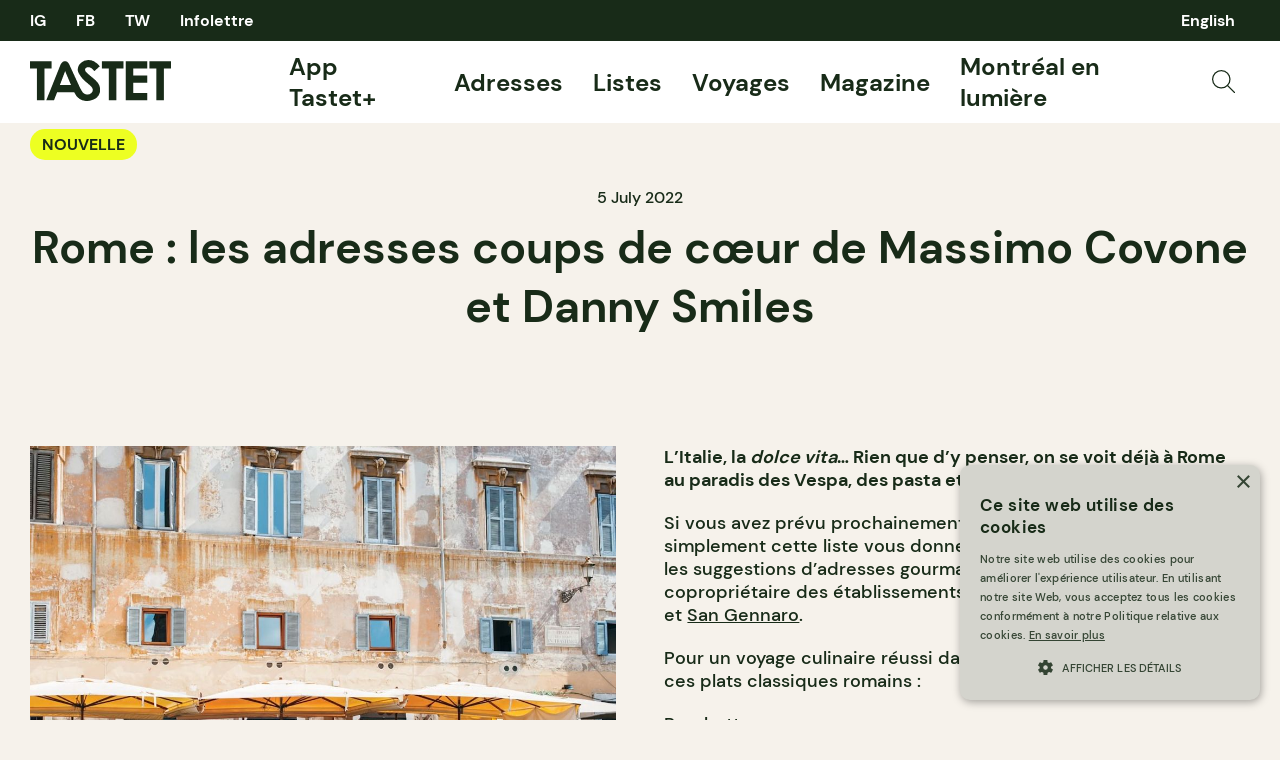

--- FILE ---
content_type: text/html; charset=UTF-8
request_url: https://tastet.ca/nouvelles/rome-coups-de-coeur-de-massimo-covone/
body_size: 37365
content:
<!doctype html>
<html lang="fr-CA">
<head>
    <meta charset="utf-8">
    <meta name="viewport" content="width=device-width, initial-scale=1, maximum-scale=1, shrink-to-fit=no">
    <link rel="apple-touch-icon" sizes="180x180" href="/apple-touch-icon.png?v=2">
    <link rel="icon" type="image/png" sizes="32x32" href="/favicon-32x32.png?v=2">
    <link rel="icon" type="image/png" sizes="16x16" href="/favicon-16x16.png?v=2">
    <link rel="manifest" href="/site.webmanifest?v=2">
    <link rel="mask-icon" href="/safari-pinned-tab.svg?v=2" color="#182b18">
    <link rel="shortcut icon" href="/favicon.ico?v=2">
    <link rel="preload" as="script" href="https://securepubads.g.doubleclick.net/tag/js/gpt.js"/>
    <meta name="apple-mobile-web-app-title" content="Tastet">
    <meta name="application-name" content="Tastet">
    <meta name="msapplication-TileColor" content="#182b18">
    <meta name="theme-color" content="#f6f2eb">
    <script async="async" src="https://securepubads.g.doubleclick.net/tag/js/gpt.js"></script>
    <meta name='robots' content='index, follow, max-image-preview:large, max-snippet:-1, max-video-preview:-1' />
<link rel="alternate" href="https://tastet.ca/en/news/rome-massimo-covones-favourite-addresses/" hreflang="en" />
<link rel="alternate" href="https://tastet.ca/nouvelles/rome-coups-de-coeur-de-massimo-covone/" hreflang="fr" />

	<!-- This site is optimized with the Yoast SEO Premium plugin v20.4 (Yoast SEO v20.4) - https://yoast.com/wordpress/plugins/seo/ -->
	<title>Rome : les adresses coups de cœur de Massimo Covone et Danny Smiles - Tastet</title><link rel="preload" href="https://tastet.ca/wp-content/themes/sage/public/images/search.svg?id=70a363f9c43ee111d3c13b0286e0119b" as="image" /><link rel="preload" href="https://images.tastet.ca/_/rs:fit:1080:720:false:0/plain/local:///2022/07/rome.jpg@jpg" as="image" /><link rel="preload" href="https://images.tastet.ca/_/rs:fit:750:500:false:0/plain/https://tastet-public-production.nyc3.cdn.digitaloceanspaces.com/directus/8cee8d8f-709a-4f29-850e-7fd237fb0168.jpg@jpg" as="image" />
	<meta name="description" content="Si vous avez prévu prochainement des vacances à Rome, voici les suggestions d&#039;adresses gourmandes de Massimo Covone." />
	<link rel="canonical" href="https://tastet.ca/nouvelles/rome-coups-de-coeur-de-massimo-covone/" />
	<meta property="og:locale" content="fr_CA" />
	<meta property="og:locale:alternate" content="en_US" />
	<meta property="og:type" content="article" />
	<meta property="og:title" content="Rome : les adresses coups de cœur de Massimo Covone et Danny Smiles" />
	<meta property="og:description" content="Si vous avez prévu prochainement des vacances à Rome, voici les suggestions d&#039;adresses gourmandes de Massimo Covone." />
	<meta property="og:url" content="https://tastet.ca/nouvelles/rome-coups-de-coeur-de-massimo-covone/" />
	<meta property="og:site_name" content="Tastet" />
	<meta property="article:publisher" content="https://facebook.com/guidetastet" />
	<meta property="article:published_time" content="2022-07-05T20:01:17+00:00" />
	<meta property="article:modified_time" content="2022-07-22T21:55:24+00:00" />
	<meta property="og:image" content="https://tastet.ca/wp-content/uploads/2022/07/rome.jpg" />
	<meta property="og:image:width" content="1600" />
	<meta property="og:image:height" content="1061" />
	<meta property="og:image:type" content="image/jpeg" />
	<meta name="author" content="Inès Duguen" />
	<meta name="twitter:card" content="summary_large_image" />
	<meta name="twitter:creator" content="@guidetastet" />
	<meta name="twitter:site" content="@guidetastet" />
	<meta name="twitter:label1" content="Written by" />
	<meta name="twitter:data1" content="Inès Duguen" />
	<meta name="twitter:label2" content="Est. reading time" />
	<meta name="twitter:data2" content="5 minutes" />
	<script type="application/ld+json" class="yoast-schema-graph">{"@context":"https://schema.org","@graph":[{"@type":"Article","@id":"https://tastet.ca/nouvelles/rome-coups-de-coeur-de-massimo-covone/#article","isPartOf":{"@id":"https://tastet.ca/nouvelles/rome-coups-de-coeur-de-massimo-covone/"},"author":{"name":"Inès Duguen","@id":"https://tastet.ca/#/schema/person/e0477e292271238f12ad05e92dd73bc4"},"headline":"Rome : les adresses coups de cœur de Massimo Covone et Danny Smiles","datePublished":"2022-07-05T20:01:17+00:00","dateModified":"2022-07-22T21:55:24+00:00","mainEntityOfPage":{"@id":"https://tastet.ca/nouvelles/rome-coups-de-coeur-de-massimo-covone/"},"wordCount":1036,"publisher":{"@id":"https://tastet.ca/#organization"},"image":{"@id":"https://tastet.ca/nouvelles/rome-coups-de-coeur-de-massimo-covone/#primaryimage"},"thumbnailUrl":"https://tastet.ca/wp-content/uploads/2022/07/rome.jpg","keywords":["Été","italie","rome","voyage"],"articleSection":["Général"],"inLanguage":"fr-CA"},{"@type":"WebPage","@id":"https://tastet.ca/nouvelles/rome-coups-de-coeur-de-massimo-covone/","url":"https://tastet.ca/nouvelles/rome-coups-de-coeur-de-massimo-covone/","name":"Rome : les adresses coups de cœur de Massimo Covone et Danny Smiles - Tastet","isPartOf":{"@id":"https://tastet.ca/#website"},"primaryImageOfPage":{"@id":"https://tastet.ca/nouvelles/rome-coups-de-coeur-de-massimo-covone/#primaryimage"},"image":{"@id":"https://tastet.ca/nouvelles/rome-coups-de-coeur-de-massimo-covone/#primaryimage"},"thumbnailUrl":"https://tastet.ca/wp-content/uploads/2022/07/rome.jpg","datePublished":"2022-07-05T20:01:17+00:00","dateModified":"2022-07-22T21:55:24+00:00","description":"Si vous avez prévu prochainement des vacances à Rome, voici les suggestions d'adresses gourmandes de Massimo Covone.","breadcrumb":{"@id":"https://tastet.ca/nouvelles/rome-coups-de-coeur-de-massimo-covone/#breadcrumb"},"inLanguage":"fr-CA","potentialAction":[{"@type":"ReadAction","target":["https://tastet.ca/nouvelles/rome-coups-de-coeur-de-massimo-covone/"]}]},{"@type":"ImageObject","inLanguage":"fr-CA","@id":"https://tastet.ca/nouvelles/rome-coups-de-coeur-de-massimo-covone/#primaryimage","url":"https://tastet.ca/wp-content/uploads/2022/07/rome.jpg","contentUrl":"https://tastet.ca/wp-content/uploads/2022/07/rome.jpg","width":1600,"height":1061,"caption":"rome"},{"@type":"BreadcrumbList","@id":"https://tastet.ca/nouvelles/rome-coups-de-coeur-de-massimo-covone/#breadcrumb","itemListElement":[{"@type":"ListItem","position":1,"name":"Accueil","item":"https://tastet.ca/"},{"@type":"ListItem","position":2,"name":"Rome : les adresses coups de cœur de Massimo Covone et Danny Smiles"}]},{"@type":"WebSite","@id":"https://tastet.ca/#website","url":"https://tastet.ca/","name":"Tastet","description":"If we talk about it, it&#039;s delicious!","publisher":{"@id":"https://tastet.ca/#organization"},"potentialAction":[{"@type":"SearchAction","target":{"@type":"EntryPoint","urlTemplate":"https://tastet.ca/?s={search_term_string}"},"query-input":"required name=search_term_string"}],"inLanguage":"fr-CA"},{"@type":"Organization","@id":"https://tastet.ca/#organization","name":"Tastet Inc","url":"https://tastet.ca/","logo":{"@type":"ImageObject","inLanguage":"fr-CA","@id":"https://tastet.ca/#/schema/logo/image/","url":"https://tastet.ca/wp-content/uploads/2012/08/tastet-logo.jpg","contentUrl":"https://tastet.ca/wp-content/uploads/2012/08/tastet-logo.jpg","width":200,"height":200,"caption":"Tastet Inc"},"image":{"@id":"https://tastet.ca/#/schema/logo/image/"},"sameAs":["https://facebook.com/guidetastet","https://twitter.com/guidetastet","https://instagram.com/tastet.ca","https://www.linkedin.com/company/tastet-ca/"]},{"@type":"Person","@id":"https://tastet.ca/#/schema/person/e0477e292271238f12ad05e92dd73bc4","name":"Inès Duguen","image":{"@type":"ImageObject","inLanguage":"fr-CA","@id":"https://tastet.ca/#/schema/person/image/","url":"https://secure.gravatar.com/avatar/42d635f4372336b4eccbfc8649833c2f?s=96&d=mm&r=g","contentUrl":"https://secure.gravatar.com/avatar/42d635f4372336b4eccbfc8649833c2f?s=96&d=mm&r=g","caption":"Inès Duguen"}}]}</script>
	<!-- / Yoast SEO Premium plugin. -->


<link rel="alternate" type="application/rss+xml" title="Tastet &raquo; Feed" href="https://tastet.ca/feed/" />
<link rel='stylesheet' id='classic-theme-styles-css' href='https://tastet.ca/wp-includes/css/classic-themes.min.css?ver=6.2.2' media='all' />
<link rel='stylesheet' id='sage/app.css-css' href='https://tastet.ca/wp-content/themes/sage/public/styles/app.css?id=a2d77e7dcb9df31956f794da260c668c' media='all' />
<link rel='stylesheet' id='sage/reset.css-css' href='https://tastet.ca/wp-content/themes/sage/public/styles/reset.css?id=5d7ebb00c626ed3239a2b9f64f3a0ae8' media='all' />
<link rel="https://api.w.org/" href="https://tastet.ca/wp-json/" /><link rel="alternate" type="application/json" href="https://tastet.ca/wp-json/wp/v2/posts/104083" /><link rel="wlwmanifest" type="application/wlwmanifest+xml" href="https://tastet.ca/wp-includes/wlwmanifest.xml" />
    <script>
        window.googletag = window.googletag || {cmd: []};

        googletag.cmd.push(function () {

            var size_leaderboard_top = googletag.sizeMapping()
                .addSize([1024, 0], [[300, 600], [600, 300], [300, 100], [970, 90], [970, 250], [728, 90], [300, 250]])
                .addSize([728, 0], [[300, 50], [300, 600], [300, 100], [300, 31], [320, 50], [300, 250], [728, 90], [300, 75]])
                .addSize([320, 0], [[300, 50], [300, 600], [300, 100], [300, 31], [320, 50], [300, 250], [300, 75]])
                .build();

            gam_leaderboard_top = googletag
                .defineSlot('/21852139018/Tastet', [[300, 600], [600, 300], [300, 100], [970, 90], [728, 90], [970, 250], [300, 250]], 'div-gpt-leaderboard-top')
                .defineSizeMapping(size_leaderboard_top)
                .addService(googletag.pubads());

            var size_leaderboard = googletag.sizeMapping()
                .addSize([1024, 0], [[300, 50], [300, 600], [600, 300], [300, 100], [300, 31], [320, 50], [300, 250], [728, 90], [300, 75]])
                .addSize([728, 0], [[300, 50], [300, 600], [300, 100], [300, 31], [320, 50], [300, 250], [728, 90], [300, 75]])
                .addSize([320, 0], [[300, 50], [300, 600], [300, 100], [300, 31], [320, 50], [300, 250], [300, 75]])
                .build();

            gam_leaderboard_middle = googletag
                .defineSlot('/21852139018/Tastet', [[300, 50], [300, 600], [600, 300], [300, 100], [300, 31], [320, 50], [300, 250], [728, 90], [300, 75]], 'div-gpt-leaderboard-middle')
                .defineSizeMapping(size_leaderboard)
                .addService(googletag.pubads());

            gam_leaderboard_bottom = googletag
                .defineSlot('/21852139018/Tastet', [[300, 50], [300, 600], [600, 300], [300, 100], [300, 31], [320, 50], [300, 250], [728, 90], [300, 75]], 'div-gpt-leaderboard-bottom')
                .defineSizeMapping(size_leaderboard)
                .addService(googletag.pubads());

            gam_box_medium = googletag
                .defineSlot('/21852139018/Tastet', [[300, 50], [300, 600], [300, 100], [300, 31], [320, 50], [300, 250], [300, 75]], 'div-gpt-box-medium')
                .addService(googletag.pubads());

            googletag.pubads().enableLazyLoad({
                fetchMarginPercent: 500,
                renderMarginPercent: 200,
                mobileScaling: 2.0
            });

                        googletag.pubads().setTargeting('PageName', ['Article']).setTargeting('PageID', ['104083']).setTargeting('PageLang', ['fr']).setTargeting('Region', ['QC']);
                        googletag.enableServices();
        });
    </script>                <script>(function (w, d, s, l, i) {
                w[l] = w[l] || [];
                w[l].push({
                    'gtm.start':
                        new Date().getTime(), event: 'gtm.js'
                });
                var f = d.getElementsByTagName(s)[0],
                    j = d.createElement(s), dl = l != 'dataLayer' ? '&l=' + l : '';
                j.async = true;
                j.src =
                    'https://www.googletagmanager.com/gtm.js?id=' + i + dl;
                f.parentNode.insertBefore(j, f);
            })(window, document, 'script', 'dataLayer', 'GTM-WJ9ZM2R');</script>
    </head>
<body class="post-template-default single single-post postid-104083 single-format-standard wp-embed-responsive rome-coups-de-coeur-de-massimo-covone">
    <noscript>
        <iframe src="https://www.googletagmanager.com/ns.html?id=GTM-WJ9ZM2R" height="0" width="0"
                style="display:none;visibility:hidden"></iframe>
    </noscript>
<div id="app">
    <div class="wrapper">
    <div data-module="sticky" class="sticky sticky--header">
                <header class="header" data-module="header">
            <div class="header--top cols container">
                <nav class="cols--left">
                    <ul class="social-links">
                        <li>
    <a href="https://instagram.com/tastet.ca" title="Instagram">
                    IG
            </a>
</li>
<li><a href="https://facebook.com/guidetastet" title="Facebook">
                    FB
            </a>
</li>
<li>
    <a href="https://twitter.com/guidetastet" title="Twitter">
                    TW
            </a>
</li>                        <li>
                            <button class="gtm__trigger" data-trigger="show_modal_newsletter"
                                    data-action="show_newsletter">Infolettre</button>
                        </li>
                    </ul>
                </nav>
                <nav class="header--quick cols--right">
                    <ul data-connection-html="quick_menu">
    
            	<li class="lang-item lang-item-29506 lang-item-en lang-item-first"><a  lang="en-CA" hreflang="en-CA" href="https://tastet.ca/en/news/rome-massimo-covones-favourite-addresses/">English</a></li>
    </ul>                </nav>
            </div>
            <div class="header--bottom cols container">
                <div class="cols--left">
                    <a href="https://tastet.ca/" title="Tastet" class="logo">
    <svg xmlns="http://www.w3.org/2000/svg" width="141.118" height="41" viewBox="0 0 141.118 41">
    <g id="Group_56" data-name="Group 56" transform="translate(-28 -59.5)">
        <path id="Path_30" data-name="Path 30"
              d="M97.209,84.549A15.547,15.547,0,0,0,94,80.178c-.6-.62-1.939-1.75-4.778-4.124a50.744,50.744,0,0,1-5.456-5.021,3.035,3.035,0,0,1-.666-1.861,2.283,2.283,0,0,1,.932-1.767,3.6,3.6,0,0,1,2.4-.784q3.007,0,5.909,4.04L97.85,65.8a20.313,20.313,0,0,0-5.734-4.941A12.058,12.058,0,0,0,86.544,59.5a10.752,10.752,0,0,0-7.649,2.909,9.241,9.241,0,0,0-3.1,6.976c0,1.877,1.276,3.925,2.518,5.811s2.953,4.035,7.212,7.507a28.465,28.465,0,0,1,4.338,4.065,4.448,4.448,0,0,1,.985,2.658,4.266,4.266,0,0,1-1.292,2.963,5.727,5.727,0,0,1-7.883.289c-1.293-1.005-2.364-3.013-4.079-6.341L67.742,64.963s-.294-.641-.54-1.153c-2.13-4.443-6.685-3.909-8.454-.005-.336.738-.464,1.074-.464,1.074L44.273,99.8H52l3.18-8.051,17.007,0h.144l.241.6c.016.033.032.065.049.1a14.138,14.138,0,0,0,4.851,5.928,13.266,13.266,0,0,0,6.009,2.06c3.848.445,9.129-1.288,11.345-3.38a10.439,10.439,0,0,0,3.325-7.943A10.9,10.9,0,0,0,97.209,84.549ZM63.163,70.584l5.875,13.91H57.92Z"
              fill="#182b18"/>
        <path id="Path_31" data-name="Path 31" d="M28,60.713H49.6v7.333H42.481V99.8H34.935V68.046H28Z" fill="#182b18"/>
        <path id="Path_32" data-name="Path 32" d="M99.958,60.713h21.6v7.333h-7.121V99.8h-7.546V68.046H99.958Z"
              fill="#182b18"/>
        <path id="Path_33" data-name="Path 33"
              d="M123.93,60.713h21.336v7.281h-13.95v7.068h13.95v7.146h-13.95V92.491h13.95V99.8H123.93Z" fill="#182b18"/>
        <path id="Path_34" data-name="Path 34" d="M147.515,60.713h21.6v7.333H162V99.8h-7.546V68.046h-6.936Z"
              fill="#182b18"/>
    </g>
</svg>  </a>                </div>
                <nav class="header--menu cols--right">
                    <ul class="main-menu">
    <!-- <li>
    <a href="https://app.tastet.co/map/list/1oEG7"target="_blank">Bonnes Tables AF</a>
  </li>
  <li>
                <a href="https://tastet.ca/carte">Carte</a>
  </li>-->
    <li>
                <a href="https://tastet.ca/app-tastet"> App Tastet+</a>
    </li>
    <li>
                <a href="https://tastet.ca/adresses/">Adresses</a>
    </li>
    <li>
                <a href="https://tastet.ca/listes/">Listes</a>
    </li>
    <li>
                <a href="https://tastet.ca/voyages/">Voyages</a>
    </li>
    <li class="has-sub-menu">
        <a href="https://tastet.ca/magazine/">Magazine</a>
        <ul class="sub-menu-toggle">
            <li><a href="https://tastet.ca/magazine/#magazine_featured">En vedette</a></li>
            <li><a href="https://tastet.ca/magazine/#magazine_latest_posts">Nouveautés</a></li>
            <li><a href="https://tastet.ca/magazine/#magazine_guides">Guides</a></li>
            <li><a href="https://tastet.ca/magazine/#magazine_profiles">Portraits</a></li>
            <li><a href="https://tastet.ca/magazine/#magazine_recipes">Recettes</a></li>
        </ul>
    </li>
        <li>
        <a href="https://tastet.ca/guides/montreal-en-lumiere/" target="_blank">Montréal en lumière</a>
    </li>
        
    
    
    
            <li class="menu-image">
            <button class="search_open gtm__trigger" data-action="show_search" data-trigger="show_search">
                <img data-perfmatters-preload src="https://tastet.ca/wp-content/themes/sage/public/images/search.svg?id=70a363f9c43ee111d3c13b0286e0119b" alt="Recherche" data-image-type="asset"/>
            </button>
        </li>
    </ul>
                </nav>
                <div class="header--mobile-options cols--right">
                                            <button class="search_open gtm__trigger" data-action="show_search" data-trigger="show_search">
                            <img data-perfmatters-preload src="https://tastet.ca/wp-content/themes/sage/public/images/search.svg?id=70a363f9c43ee111d3c13b0286e0119b" alt="Recherche" data-image-type="asset"/>
                        </button>
                                        <button element="mobile_btn" class="menu_open gtm__trigger" data-trigger="show_mobile_menu">
                        <span></span><span></span><span></span><span></span>
                    </button>
                </div>
            </div>
            <div class="header--mobile-menu">
                <div class="inner container">
                    <ul class="main-menu">
    <!-- <li>
    <a href="https://app.tastet.co/map/list/1oEG7"target="_blank">Bonnes Tables AF</a>
  </li>
  <li>
                <a href="https://tastet.ca/carte">Carte</a>
  </li>-->
    <li>
                <a href="https://tastet.ca/app-tastet"> App Tastet+</a>
    </li>
    <li>
                <a href="https://tastet.ca/adresses/">Adresses</a>
    </li>
    <li>
                <a href="https://tastet.ca/listes/">Listes</a>
    </li>
    <li>
                <a href="https://tastet.ca/voyages/">Voyages</a>
    </li>
    <li class="has-sub-menu">
        <a href="https://tastet.ca/magazine/">Magazine</a>
        <ul class="sub-menu-toggle">
            <li><a href="https://tastet.ca/magazine/#magazine_featured">En vedette</a></li>
            <li><a href="https://tastet.ca/magazine/#magazine_latest_posts">Nouveautés</a></li>
            <li><a href="https://tastet.ca/magazine/#magazine_guides">Guides</a></li>
            <li><a href="https://tastet.ca/magazine/#magazine_profiles">Portraits</a></li>
            <li><a href="https://tastet.ca/magazine/#magazine_recipes">Recettes</a></li>
        </ul>
    </li>
        <li>
        <a href="https://tastet.ca/guides/montreal-en-lumiere/" target="_blank">Montréal en lumière</a>
    </li>
        
    
    
    
            <li class="menu-image">
            <button class="search_open gtm__trigger" data-action="show_search" data-trigger="show_search">
                <img data-perfmatters-preload src="https://tastet.ca/wp-content/themes/sage/public/images/search.svg?id=70a363f9c43ee111d3c13b0286e0119b" alt="Recherche" data-image-type="asset"/>
            </button>
        </li>
    </ul>
                    <ul>
    <li>
                <a href="https://tastet.ca/a-propos/">À propos de Tastet</a>
    </li>
    <li>
                <a href="https://landing.tastet.ca/annoncez" class="exit">Annoncez avec nous</a>
    </li>
    <li>
        <button class="gtm__trigger" data-trigger="show_suggestion_footer"
                data-action="show_suggestion">Faire une suggestion</button>
    </li>
    <li>
        <a href="https://tastet.ca/legal/">Légal</a>
    </li>
            <li>
            Copyright &copy; 2026 Tastet
        </li>
    </ul>                </div>
            </div>
                            <div element="quicky" class="quick-search">
    <div class="container">
        <form role="search" method="get" class="form form--search" action="https://tastet.ca/">
    <label>
        <input
                type="search"
                autocomplete="off"
                placeholder="Recherche"
                value=""
                name="s"
        >
    </label>
    <button
            type="submit"
            class="gtm__trigger"
            data-trigger="search"
            data-action="search"
            title="Recherche">
        <img data-perfmatters-preload src="https://tastet.ca/wp-content/themes/sage/public/images/search.svg?id=70a363f9c43ee111d3c13b0286e0119b" alt="Recherche" data-image-type="asset"/>
    </button>
</form>

    </div>
</div>                    </header>
            </div>
    <main id="main">
                                            <article class="journal journal--post" itemscope itemtype="https://schema.org/NewsArticle">
    <div class="journal--header container">
        <div class="cols">
            <div class="cols--left">
                <ul class="journal--types cols--left">
                    <li><a href="https://tastet.ca/nouvelles/" class="pill pill--tight">Nouvelle</a></li>
                </ul>
            </div>
            <div class="journal--actions cols--right">
                <ul class="stats">
        </ul>                <div class="interaction">
            <button class="interaction--btn gtm__trigger "
                data-item-id="104083" data-trigger="bookmark" data-action="bookmark">
            <svg xmlns="http://www.w3.org/2000/svg" width="17.765" height="20" viewBox="0 0 17.765 20">
    <path id="Path_4" data-name="Path 4" d="M895.5,4603l-8.382-4.81-8.382,4.81v-19H895.5Z"
          transform="translate(-878.235 -4583.5)" fill="none" stroke="#182b18" stroke-linejoin="round"
          stroke-width="1.1"/>
</svg>
          </button>
        </div>
            </div>
        </div>
        <time class="updated" datetime="2022-07-05T20:01:17+00:00" itemprop="datePublished"
              content="2022-07-05T20:01:17+00:00">
            5 July 2022
        </time>
        <h1 class="container--lg">Rome : les adresses coups de cœur de Massimo Covone et Danny Smiles</h1>
            </div>
    <div class="banner banner--leaderboard banner--leaderboard-top banner--bg-highlight">
            <div class="container banner--inner">                            <small>Ces publicités, c&#039;est comme ça qu&#039;on réussit à nourrir notre monde ☺</small>
                        <div class="banner--gam">
                <div id="div-gpt-leaderboard-top">
                    <script>
                        window.googletag && googletag.cmd.push(function () {
                            googletag.display(gam_leaderboard_top);
                        });
                    </script>
                </div>
            </div>
            </div>
    </div>        <div class="journal--content container">
        <div class="journal--cols">
            <div class="journal--cols-left journal--cover">
                                    <picture itemprop="image" >
        <img data-perfmatters-preload src="https://images.tastet.ca/_/rs:fit:1080:720:false:0/plain/local:///2022/07/rome.jpg@jpg"  alt="rome" loading="auto" data-image-type="cover" />
            </picture>
                                <div class="banner banner--box banner--box-medium banner--bg-highlight">
            <div class="container banner--inner">                            <small>Ces publicités, c&#039;est comme ça qu&#039;on réussit à nourrir notre monde ☺</small>
                        <div class="banner--gam">
                <div id="div-gpt-box-medium">
                    <script>
                        window.googletag && googletag.cmd.push(function () {
                            googletag.display(gam_box_medium);
                        });
                    </script>
                </div>
            </div>
            </div>
    </div>            </div>
            <div class="journal--cols-right">
                
<p><strong>L&#8217;Italie, la <em>dolce vita</em>&#8230; Rien que d&#8217;y penser, on se voit déjà à Rome au paradis des Vespa, des pasta et Aperol spritz.</strong> </p>



<p>Si vous avez prévu prochainement des vacances à Rome ou si tout simplement cette liste vous donne envie de vous y rendre, voici les suggestions d&#8217;adresses gourmandes de <a href="https://tastet.ca/portraits/massimo-covone-et-la-famille-covone/" target="_blank" rel="noreferrer noopener">Massimo Covone</a>, copropriétaire des établissements bien-aimés montréalais <a href="https://tastet.ca/critiques/restaurant-bottega-petite-italie/" target="_blank" rel="noreferrer noopener">Bottega</a> et <a href="https://tastet.ca/critiques/san-gennaro-cafe-pizzeria-italienne/" target="_blank" rel="noreferrer noopener">San Gennaro</a>.</p>



<p>Pour un voyage culinaire réussi dans la belle ville romaine, pensez à ces plats classiques romains :</p>



<ul><li>Porchetta</li><li>Cacio e pepe&nbsp;</li><li>Carbonara</li><li>Carciofi alla Giudia&nbsp;(recette juive d&#8217;artichauts frits)</li><li>Supplì (version romaine du arancini)</li><li>Amatriciana (sauce pour les pâtes à base de guanciale, pecorino et tomates)</li><li>Saltimbocca&nbsp;(escalope de&nbsp;veau&nbsp;coupée très finement sur laquelle est appliquée une tranche de&nbsp;<em>prosciutto crudo</em>&nbsp;avec une feuille de&nbsp;sauge)</li><li>Baccalà (morue)</li><li>Fiori di zucca (fleur de courgette)</li><li>Trippa alla romana (trippes à la romaine)</li><li>Cicoria alla romana (chicorée à la romaine)</li><li>Maritozzo (brioche fourrée à la crème)</li><li>Torta ricotta&nbsp;(gâteau ricotta)</li></ul>



<p class="has-text-align-center"><a href="https://voyage.tastet.ca/?utm_source=website&amp;utm_medium=list&amp;utm_campaign=travel" target="_blank" rel="noreferrer noopener"><strong>Besoin d’aide pour planifier vos vacances à Rome? Tastet devient votre guide personnel de voyage!</strong>&nbsp;<strong>Trouvez votre parcours personnalisé ici.</strong></a></p>



<h2 class="wp-block-heading" id="h-bonci-pizzarium-via-della-meloria-43-00136-roma">Bonci Pizzarium &#8211; Via della Meloria, 43, 00136 Roma</h2>



<p>Pizzerium, c&#8217;est la célèbre pizza al taglio de Bonci, située derrière le Vatican.&nbsp;La boutique de pizzas al taglio tenue par Gabriele Bonci est dominée par un comptoir où sont exposées plus d&#8217;une douzaine de pizzas différentes. L&#8217;endroit est minuscule, mais tellement charmant qu&#8217;on y viendrait tous les jours. Bonci a également un point de vente au marché alimentaire de Termini.</p>



<h2 class="wp-block-heading">Trattoria Sora Lella &#8211; Via di Ponte Quattro capi, 16, 00186 Roma</h2>



<p>Sora Lella est l&#8217;un des restaurants qui ont marqué l&#8217;histoire de la ville de Rome.&nbsp;Situé dans la Via di Ponte Quattro Capi, vous pourrez y déguster des plats typiques de la tradition romaine, presque oubliés, et des plats légèrement révisés mais toujours dans le respect de la grande tradition locale.&nbsp;</p>



<h2 class="wp-block-heading">Armando Al Pantheon &#8211; Salita de&#8217; Crescenzi, 31, 00186 Roma</h2>



<p>Ce petit restaurant situé à quelques mètres du Panthéon est géré par la famille Gargioli depuis 1961, avec la troisième génération à la barre. Il est apprécié des habitants et des visiteurs pour sa cuisine traditionnelle, qui comprend des plats romains et laziens, des viandes et des poissons, et des spécialités telles que les abats, les intestins de veau ou encore l&#8217;agneau de lait.</p>



<h2 class="wp-block-heading">Flavio Al Velavevodeto &#8211; Via di Monte Testaccio, 97, 00153 Roma</h2>



<p>Ce restaurant intime du chef étoilé Oliver Glowig se trouve dans la salle des tonneaux du domaine viticole Poggio Le Volpi. Qu&#8217;est-ce qu&#8217;on y mange? Les rigatoni alla gricia &#8211; fromage cacio, guanciale et des tonnes de poivre noir &#8211; sont à tomber par terre; les polpette sont absolument divines et l&#8217;abbacchio (cochon de lait rôti) comble n&#8217;importe quelle faim.</p>



<h2 class="wp-block-heading">Il Goccetto &#8211; Via dei Banchi Vecchi, 14, 00186 Roma</h2>



<p>Il Goccetto ou «une petite goutte» est le favori des initiés romains pour l&#8217;apéritif avec ses 400 références qui tapissent les murs. Les producteurs figurant sur la carte des vins changent tous les mois et on en a pour tous les goûts et prix. Cette enoteca pittoresque est l&#8217;un des plus anciens cavistes de Rome et se remplit rapidement avec les passants qui s&#8217;y arrêtent pour prendre un verre de vin et des petites assiettes à partager.</p>



<h2 class="wp-block-heading">Suplizzio &#8211; Via dei Banchi Vecchi, 143, 00186 Roma</h2>



<p>Une délicieuse boutique de street food au cœur de Rome, Supplizio est spécialisée dans les supplì et les croquettes dorées. À savoir: les arancini à Rome sont connus sous le nom de «suppli».</p>



<h2 class="wp-block-heading">Nonna Betta&nbsp;&#8211; Via del Portico d&#8217;Ottavia, 16, 00186 Roma</h2>



<p>Ici, on se délecte des recettes de Nonna Betta (grand-mère du propriétaire actuel) telles que les agnolotti farcis au bœuf et les tagliolini aux pissenlits et aux œufs de mulet. C&#8217;est le meilleur endroit de Rome pour déguster des artichauts (carciofi alla Giudia) à la mode juive romaine (épicés au piment et frits). </p>



<h2 class="wp-block-heading">Freni e Frizzoni &#8211; Via del Politeama, 4, 00153 Roma</h2>



<p>Dans le quartier de Trastevere, ne passez pas à côté Freni e Frizioni, un bar à cocktails à l&#8217;ambiance décontractée. Idéal pour un apéritif ou pour veiller jusqu&#8217;au bout de la nuit! Conseil de Massimo: «Vous pouvez aller ici, puis aller à LA PROSCIUTTERIA pour une assiette de charcuterie et juste à côté, vous aurez un bar à vin old school appelé da Biaggio. Ma Che Siete Venuti A Fà est un bar vraiment cool dans le Trastevere également.» </p>



<h2 class="wp-block-heading">La Torricella &#8211; Via Evangelista Torricelli, 2, 00153 Roma</h2>



<p>Une osteria classique dans le quartier branché de Testaccio. Tout est absolument délicieux: des spaghetti ai frutti di mare (aux fruits de mer) aux savoureux bucatini all&#8217;amatriciana (spaghetti creux dans une sauce aux tomates, oignons et lardons de guanciale) en passant par les gnocchis maison. On y mange d&#8217;excellents plats de fruits de mer romains.</p>



<h2 class="wp-block-heading">Pro Loco DOL &#8211; Via Domenico Panaroli, 35, 00172 Roma</h2>



<p>Pro Loco DOL est un magasin de charcuterie et de produits secs spécialisé dans les fromages, les salaisons, les légumineuses, les pâtes et autres produits du Latium (région dont Rome est la capitale) à emporter. Vous pouvez également vous procurer les fromages et les produits de charcuterie servis dans la salle à manger. En guise de rafraichissement, le menu comprend quelques bières artisanales locales, ainsi que de nombreux vins à prix abordables provenant de toute l&#8217;Italie.</p>



<h2 class="wp-block-heading">Mordi e Vai &#8211; Nuovo Mercato Comunale di Testaccio, Via Beniamino Franklin, 12/E, 00153 Roma</h2>



<p>À la recherche du meilleur sandwich de Rome? Cet endroit rentre définitivement dans la compétition avec son sandwich à la tripe, à essayer absolument! </p>



<h2 class="wp-block-heading">LITRO wine bar&nbsp;&#8211; Via Fratelli Bonnet, 5, 00152 Roma</h2>



<p>Amateurs de vins italiens naturels et biodynamiques, ce bar est pour vous! Ce bar à vin situé dans le quartier Monteverde attire résidents et touristes pour sa carte des vins composée de vins artisanaux provenant de petits producteurs exclusivement d&#8217;Italie et de France et ses assiettes de fromages et de charcuteries spectaculaires.</p>
                <p class="credits">
                    <span itemprop="author">Écrit par Inès Duguen</span><br/>
                                                                            Photographié par Miles & Miles
                                                                    </p>
            </div>
        </div>
    </div>
</article>
<div class="banner banner--leaderboard banner--leaderboard-middle banner--bg-highlight">
            <div class="container banner--inner">                            <small>Ces publicités, c&#039;est comme ça qu&#039;on réussit à nourrir notre monde ☺</small>
                        <div class="banner--gam">
                <div id="div-gpt-leaderboard-middle">
                    <script>
                        window.googletag && googletag.cmd.push(function () {
                            googletag.display(gam_leaderboard_middle);
                        });
                    </script>
                </div>
            </div>
            </div>
    </div><section class="list--occasions" data-module="reveal" data-target=".list--hidden">
                            <div class="list list--slider">
                    <div class="list--header list--header-slider container">
                        <h2>5 à 7</h2>
                    </div>
                    <div class="list--content list--content-slider">
                        <div data-module="slider" class="slider slider--places">
        <button class="gtm__trigger slider--cta slider--previous" data-trigger="places_slider_prev"
                title="Précédent" element="previous" hidden>
            <svg xmlns="http://www.w3.org/2000/svg" width="73.5" height="73.5" viewBox="0 0 73.5 73.5">
    <g id="Group_3" data-name="Group 3" transform="translate(-142.701 -73.984)">
        <circle id="Ellipse_1" data-name="Ellipse 1" cx="36.25" cy="36.25" r="36.25"
                transform="translate(143.201 74.484)" fill="#edff22" stroke="#edff22" stroke-width="1"/>
        <g id="Group_2" data-name="Group 2">
            <line id="Line_2" data-name="Line 2" x1="44.57" transform="translate(157.166 110.734)" fill="none"
                  stroke="#182b18" stroke-width="3"/>
            <path id="Path_1" data-name="Path 1" d="M174.666,128.234l-17.5-17.5,17.5-17.5" fill="none" stroke="#182b18"
                  stroke-width="3"/>
        </g>
    </g>
</svg>        </button>
        <button class="gtm__trigger slider--cta slider--next" data-trigger="places_slider_next"
                title="Suivant" element="next" hidden>
            <svg xmlns="http://www.w3.org/2000/svg" width="73.5" height="73.5" viewBox="0 0 73.5 73.5">
    <g id="Group_5" data-name="Group 5" transform="translate(-243.701 -72.984)">
        <circle id="Ellipse_2" data-name="Ellipse 2" cx="36.25" cy="36.25" r="36.25"
                transform="translate(244.201 73.484)" fill="#edff22" stroke="#edff22" stroke-width="1"/>
        <g id="Group_4" data-name="Group 4">
            <line id="Line_3" data-name="Line 3" x2="44.57" transform="translate(258.166 109.734)" fill="none"
                  stroke="#182b18" stroke-width="3"/>
            <path id="Path_2" data-name="Path 2" d="M285.236,92.234l17.5,17.5-17.5,17.5" fill="none" stroke="#182b18"
                  stroke-width="3"/>
        </g>
    </g>
</svg>        </button>

        <div element="list" class="slider--list">
                                                                    <div class="slider--item slider--places-item">
                        <article
        class="card card--merchant  ">
    <div class="card--media">
                    <a href="https://tastet.ca/critiques/tabac-villeray-magnifique-cafe-buvette-de-quartier/">                                    <picture itemprop="image" >
        <img data-perfmatters-preload src="https://images.tastet.ca/_/rs:fit:750:500:false:0/plain/https://tastet-public-production.nyc3.cdn.digitaloceanspaces.com/directus/8cee8d8f-709a-4f29-850e-7fd237fb0168.jpg@jpg"  alt="Tabac Villeray" loading="lazy" data-image-type="card_merchant" />
            </picture>
                                </a>
            </div>
    <div class="card--content">
                    <div class="card--header cols">
                <div class="cols--left">
                                            <ul class="card--types" data-module="reveal" data-target=".type--hidden">
                                                                                            <li >
                                    <a href="https://tastet.ca/adresses?type=restaurant"
                                       class="pill pill--tight">Restaurant</a>
                                                                            <button element="show"
                                                class="pill pill--tight type--cta-more"><svg xmlns="http://www.w3.org/2000/svg" width="13.458" height="12" viewBox="0 0 13.458 12">
    <g id="Group_21" data-name="Group 21" transform="translate(-747.21 -356.565)">
        <line id="Line_1" data-name="Line 1" y2="12" transform="translate(753.939 356.565)" fill="none" stroke="#182b18"
              stroke-linejoin="round" stroke-width="1.75"/>
        <line id="Line_2" data-name="Line 2" x2="13.458" transform="translate(747.21 362.565)" fill="none"
              stroke="#182b18" stroke-linejoin="round" stroke-width="1.75"/>
    </g>
</svg></button>
                                        <button element="hide"
                                                class="pill pill--tight type--cta-less"><svg xmlns="http://www.w3.org/2000/svg" width="13.458" height="12" viewBox="0 0 13.458 1.75">
    <g id="Group_30" data-name="Group 30" transform="translate(-797.21 -361.69)">
        <line id="Line_6" data-name="Line 6" x2="13.458" transform="translate(797.21 362.565)" fill="none"
              stroke="#182b18" stroke-linejoin="round" stroke-width="1.75"/>
    </g>
</svg></button>
                                                                    </li>
                                                                                            <li class="type--hidden">
                                    <a href="https://tastet.ca/adresses?type=coffeeShop"
                                       class="pill pill--tight">Café</a>
                                                                    </li>
                                                                                            <li class="type--hidden">
                                    <a href="https://tastet.ca/adresses?type=bar"
                                       class="pill pill--tight">Bar</a>
                                                                    </li>
                                                                                            <li class="type--hidden">
                                    <a href="https://tastet.ca/adresses?type=wineBar"
                                       class="pill pill--tight">Bar à vin</a>
                                                                    </li>
                                                    </ul>
                                    </div>
                <div class="card--actions cols--right">
                                            <div class="interaction">
                <button class="interaction--btn gtm__trigger "
                data-item-id="63c98ec327f0db9f45f0612a" data-trigger="like" data-action="like">
            <svg xmlns="http://www.w3.org/2000/svg" width="23.035" height="20.018" viewBox="0 0 23.035 20.018">
    <path id="Path_12" data-name="Path 12"
          d="M917,1379s9.129-8.1,10.458-10.93a5.649,5.649,0,1,0-10.218-4.822,4.051,4.051,0,0,0-.243.729,3.911,3.911,0,0,0-.241-.729,5.649,5.649,0,1,0-10.218,4.822C907.869,1370.9,917,1379,917,1379Z"
          transform="translate(-905.483 -1359.482)" fill="none" stroke="#182b18" stroke-linejoin="round"
          stroke-width="1.1"/>
</svg>          </button>
    </div>
                                    </div>
            </div>
                            <h3>                    <a href="https://tastet.ca/critiques/tabac-villeray-magnifique-cafe-buvette-de-quartier/">Tabac Villeray</a>
                </h3>
                                                        <div class="card--address">1370 Rue Villeray                    <br/>
                 Montréal</div>
                            </div>
</article>
                    </div>
                                                                                    <div class="slider--item slider--places-item">
                        <article
        class="card card--merchant  ">
    <div class="card--media">
                    <a href="https://tastet.ca/critiques/madame-bovary-laval-ambiance-festive-au-centropolis/">                                    <picture itemprop="image" >
        <img src="https://images.tastet.ca/_/rs:fit:750:500:false:0/plain/https://tastet-public-production.nyc3.cdn.digitaloceanspaces.com/directus/03ebcd9b-9936-4251-b28f-24090b6db982.JPG@jpg"  alt="Img 3761" loading="lazy" data-image-type="card_merchant" />
            </picture>
                                </a>
            </div>
    <div class="card--content">
                    <div class="card--header cols">
                <div class="cols--left">
                                            <ul class="card--types" data-module="reveal" data-target=".type--hidden">
                                                                                            <li >
                                    <a href="https://tastet.ca/adresses?type=restaurant"
                                       class="pill pill--tight">Restaurant</a>
                                                                            <button element="show"
                                                class="pill pill--tight type--cta-more"><svg xmlns="http://www.w3.org/2000/svg" width="13.458" height="12" viewBox="0 0 13.458 12">
    <g id="Group_21" data-name="Group 21" transform="translate(-747.21 -356.565)">
        <line id="Line_1" data-name="Line 1" y2="12" transform="translate(753.939 356.565)" fill="none" stroke="#182b18"
              stroke-linejoin="round" stroke-width="1.75"/>
        <line id="Line_2" data-name="Line 2" x2="13.458" transform="translate(747.21 362.565)" fill="none"
              stroke="#182b18" stroke-linejoin="round" stroke-width="1.75"/>
    </g>
</svg></button>
                                        <button element="hide"
                                                class="pill pill--tight type--cta-less"><svg xmlns="http://www.w3.org/2000/svg" width="13.458" height="12" viewBox="0 0 13.458 1.75">
    <g id="Group_30" data-name="Group 30" transform="translate(-797.21 -361.69)">
        <line id="Line_6" data-name="Line 6" x2="13.458" transform="translate(797.21 362.565)" fill="none"
              stroke="#182b18" stroke-linejoin="round" stroke-width="1.75"/>
    </g>
</svg></button>
                                                                    </li>
                                                                                            <li class="type--hidden">
                                    <a href="https://tastet.ca/adresses?type=cocktailBar"
                                       class="pill pill--tight">Bar à cocktail</a>
                                                                    </li>
                                                    </ul>
                                    </div>
                <div class="card--actions cols--right">
                                            <div class="interaction">
                <button class="interaction--btn gtm__trigger "
                data-item-id="4lCCozpa" data-trigger="like" data-action="like">
            <svg xmlns="http://www.w3.org/2000/svg" width="23.035" height="20.018" viewBox="0 0 23.035 20.018">
    <path id="Path_12" data-name="Path 12"
          d="M917,1379s9.129-8.1,10.458-10.93a5.649,5.649,0,1,0-10.218-4.822,4.051,4.051,0,0,0-.243.729,3.911,3.911,0,0,0-.241-.729,5.649,5.649,0,1,0-10.218,4.822C907.869,1370.9,917,1379,917,1379Z"
          transform="translate(-905.483 -1359.482)" fill="none" stroke="#182b18" stroke-linejoin="round"
          stroke-width="1.1"/>
</svg>          </button>
    </div>
                                    </div>
            </div>
                            <h3>                    <a href="https://tastet.ca/critiques/madame-bovary-laval-ambiance-festive-au-centropolis/">Madame Bovary - Laval</a>
                </h3>
                                                        <div class="card--address">1780 Avenue Pierre-Péladeau                    <br/>
                 Laval</div>
                            </div>
</article>
                    </div>
                                                                                    <div class="slider--item slider--places-item">
                        <article
        class="card card--merchant  ">
    <div class="card--media">
                    <a href="https://tastet.ca/critiques/motto-bar-a-handroll-au-coeur-du-vieux-montreal/">                                    <picture itemprop="image" >
        <img src="https://images.tastet.ca/_/rs:fit:750:500:false:0/plain/https://tastet-public-production.nyc3.cdn.digitaloceanspaces.com/directus/1316cded-6a8c-4c52-bdda-a2f3644ab685.jpg@jpg"  alt="Motto   Tastet @twofoodphotographers14" loading="lazy" data-image-type="card_merchant" />
            </picture>
                                </a>
            </div>
    <div class="card--content">
                    <div class="card--header cols">
                <div class="cols--left">
                                            <ul class="card--types" data-module="reveal" data-target=".type--hidden">
                                                                                            <li >
                                    <a href="https://tastet.ca/adresses?type=restaurant"
                                       class="pill pill--tight">Restaurant</a>
                                                                            <button element="show"
                                                class="pill pill--tight type--cta-more"><svg xmlns="http://www.w3.org/2000/svg" width="13.458" height="12" viewBox="0 0 13.458 12">
    <g id="Group_21" data-name="Group 21" transform="translate(-747.21 -356.565)">
        <line id="Line_1" data-name="Line 1" y2="12" transform="translate(753.939 356.565)" fill="none" stroke="#182b18"
              stroke-linejoin="round" stroke-width="1.75"/>
        <line id="Line_2" data-name="Line 2" x2="13.458" transform="translate(747.21 362.565)" fill="none"
              stroke="#182b18" stroke-linejoin="round" stroke-width="1.75"/>
    </g>
</svg></button>
                                        <button element="hide"
                                                class="pill pill--tight type--cta-less"><svg xmlns="http://www.w3.org/2000/svg" width="13.458" height="12" viewBox="0 0 13.458 1.75">
    <g id="Group_30" data-name="Group 30" transform="translate(-797.21 -361.69)">
        <line id="Line_6" data-name="Line 6" x2="13.458" transform="translate(797.21 362.565)" fill="none"
              stroke="#182b18" stroke-linejoin="round" stroke-width="1.75"/>
    </g>
</svg></button>
                                                                    </li>
                                                                                            <li class="type--hidden">
                                    <a href="https://tastet.ca/adresses?type=cocktailBar"
                                       class="pill pill--tight">Bar à cocktail</a>
                                                                    </li>
                                                    </ul>
                                    </div>
                <div class="card--actions cols--right">
                                            <div class="interaction">
                <button class="interaction--btn gtm__trigger "
                data-item-id="CgQ6mahK" data-trigger="like" data-action="like">
            <svg xmlns="http://www.w3.org/2000/svg" width="23.035" height="20.018" viewBox="0 0 23.035 20.018">
    <path id="Path_12" data-name="Path 12"
          d="M917,1379s9.129-8.1,10.458-10.93a5.649,5.649,0,1,0-10.218-4.822,4.051,4.051,0,0,0-.243.729,3.911,3.911,0,0,0-.241-.729,5.649,5.649,0,1,0-10.218,4.822C907.869,1370.9,917,1379,917,1379Z"
          transform="translate(-905.483 -1359.482)" fill="none" stroke="#182b18" stroke-linejoin="round"
          stroke-width="1.1"/>
</svg>          </button>
    </div>
                                    </div>
            </div>
                            <h3>                    <a href="https://tastet.ca/critiques/motto-bar-a-handroll-au-coeur-du-vieux-montreal/">Motto Handroll Bar</a>
                </h3>
                                                        <div class="card--address">473 Rue Saint-François-Xavier                    <br/>
                 Montréal</div>
                            </div>
</article>
                    </div>
                                                                                    <div class="slider--item slider--places-item">
                        <article
        class="card card--merchant  ">
    <div class="card--media">
                    <a href="https://tastet.ca/critiques/reserve-naturelle-caviste-le-vin-nature-dans-toute-sa-splendeur-a-sutton/">                                    <picture itemprop="image" >
        <img src="https://images.tastet.ca/_/rs:fit:750:500:false:0/plain/https://tastet-public-production.nyc3.cdn.digitaloceanspaces.com/directus/4d684bf3-f555-4e58-b71d-738461b44826.jpg@jpg"  alt="Réserve Naturelle Caviste1" loading="lazy" data-image-type="card_merchant" />
            </picture>
                                </a>
            </div>
    <div class="card--content">
                    <div class="card--header cols">
                <div class="cols--left">
                                            <ul class="card--types" data-module="reveal" data-target=".type--hidden">
                                                                                            <li >
                                    <a href="https://tastet.ca/adresses?type=restaurant"
                                       class="pill pill--tight">Restaurant</a>
                                                                            <button element="show"
                                                class="pill pill--tight type--cta-more"><svg xmlns="http://www.w3.org/2000/svg" width="13.458" height="12" viewBox="0 0 13.458 12">
    <g id="Group_21" data-name="Group 21" transform="translate(-747.21 -356.565)">
        <line id="Line_1" data-name="Line 1" y2="12" transform="translate(753.939 356.565)" fill="none" stroke="#182b18"
              stroke-linejoin="round" stroke-width="1.75"/>
        <line id="Line_2" data-name="Line 2" x2="13.458" transform="translate(747.21 362.565)" fill="none"
              stroke="#182b18" stroke-linejoin="round" stroke-width="1.75"/>
    </g>
</svg></button>
                                        <button element="hide"
                                                class="pill pill--tight type--cta-less"><svg xmlns="http://www.w3.org/2000/svg" width="13.458" height="12" viewBox="0 0 13.458 1.75">
    <g id="Group_30" data-name="Group 30" transform="translate(-797.21 -361.69)">
        <line id="Line_6" data-name="Line 6" x2="13.458" transform="translate(797.21 362.565)" fill="none"
              stroke="#182b18" stroke-linejoin="round" stroke-width="1.75"/>
    </g>
</svg></button>
                                                                    </li>
                                                                                            <li class="type--hidden">
                                    <a href="https://tastet.ca/adresses?type=bar"
                                       class="pill pill--tight">Bar</a>
                                                                    </li>
                                                                                            <li class="type--hidden">
                                    <a href="https://tastet.ca/adresses?type=wineBar"
                                       class="pill pill--tight">Bar à vin</a>
                                                                    </li>
                                                                                            <li class="type--hidden">
                                    <a href="https://tastet.ca/adresses?type=wineMerchant"
                                       class="pill pill--tight">Caviste</a>
                                                                    </li>
                                                    </ul>
                                    </div>
                <div class="card--actions cols--right">
                                            <div class="interaction">
                <button class="interaction--btn gtm__trigger "
                data-item-id="94XNDdJ6" data-trigger="like" data-action="like">
            <svg xmlns="http://www.w3.org/2000/svg" width="23.035" height="20.018" viewBox="0 0 23.035 20.018">
    <path id="Path_12" data-name="Path 12"
          d="M917,1379s9.129-8.1,10.458-10.93a5.649,5.649,0,1,0-10.218-4.822,4.051,4.051,0,0,0-.243.729,3.911,3.911,0,0,0-.241-.729,5.649,5.649,0,1,0-10.218,4.822C907.869,1370.9,917,1379,917,1379Z"
          transform="translate(-905.483 -1359.482)" fill="none" stroke="#182b18" stroke-linejoin="round"
          stroke-width="1.1"/>
</svg>          </button>
    </div>
                                    </div>
            </div>
                            <h3>                    <a href="https://tastet.ca/critiques/reserve-naturelle-caviste-le-vin-nature-dans-toute-sa-splendeur-a-sutton/">La Réserve Naturelle - Caviste - Wine Shop</a>
                </h3>
                                                        <div class="card--address">1 Rue Principale Sud Street                    <br/>
                 Sutton</div>
                            </div>
</article>
                    </div>
                                                                                    <div class="slider--item slider--places-item">
                        <article
        class="card card--merchant  ">
    <div class="card--media">
                    <a href="https://tastet.ca/critiques/rouge-tomate-immanquable-cafe-et-bar-a-vin-a-saint-sauveur/">                                    <picture itemprop="image" >
        <img src="https://images.tastet.ca/_/rs:fit:750:500:false:0/plain/https://tastet-public-production.nyc3.cdn.digitaloceanspaces.com/directus/7978a17f-750e-49a2-b631-6dd473e0077e.jpg@jpg"  alt="Rouge Tomate1" loading="lazy" data-image-type="card_merchant" />
            </picture>
                                </a>
            </div>
    <div class="card--content">
                    <div class="card--header cols">
                <div class="cols--left">
                                            <ul class="card--types" data-module="reveal" data-target=".type--hidden">
                                                                                            <li >
                                    <a href="https://tastet.ca/adresses?type=restaurant"
                                       class="pill pill--tight">Restaurant</a>
                                                                            <button element="show"
                                                class="pill pill--tight type--cta-more"><svg xmlns="http://www.w3.org/2000/svg" width="13.458" height="12" viewBox="0 0 13.458 12">
    <g id="Group_21" data-name="Group 21" transform="translate(-747.21 -356.565)">
        <line id="Line_1" data-name="Line 1" y2="12" transform="translate(753.939 356.565)" fill="none" stroke="#182b18"
              stroke-linejoin="round" stroke-width="1.75"/>
        <line id="Line_2" data-name="Line 2" x2="13.458" transform="translate(747.21 362.565)" fill="none"
              stroke="#182b18" stroke-linejoin="round" stroke-width="1.75"/>
    </g>
</svg></button>
                                        <button element="hide"
                                                class="pill pill--tight type--cta-less"><svg xmlns="http://www.w3.org/2000/svg" width="13.458" height="12" viewBox="0 0 13.458 1.75">
    <g id="Group_30" data-name="Group 30" transform="translate(-797.21 -361.69)">
        <line id="Line_6" data-name="Line 6" x2="13.458" transform="translate(797.21 362.565)" fill="none"
              stroke="#182b18" stroke-linejoin="round" stroke-width="1.75"/>
    </g>
</svg></button>
                                                                    </li>
                                                                                            <li class="type--hidden">
                                    <a href="https://tastet.ca/adresses?type=coffeeShop"
                                       class="pill pill--tight">Café</a>
                                                                    </li>
                                                                                            <li class="type--hidden">
                                    <a href="https://tastet.ca/adresses?type=wineBar"
                                       class="pill pill--tight">Bar à vin</a>
                                                                    </li>
                                                    </ul>
                                    </div>
                <div class="card--actions cols--right">
                                            <div class="interaction">
                <button class="interaction--btn gtm__trigger "
                data-item-id="4okQPXUT" data-trigger="like" data-action="like">
            <svg xmlns="http://www.w3.org/2000/svg" width="23.035" height="20.018" viewBox="0 0 23.035 20.018">
    <path id="Path_12" data-name="Path 12"
          d="M917,1379s9.129-8.1,10.458-10.93a5.649,5.649,0,1,0-10.218-4.822,4.051,4.051,0,0,0-.243.729,3.911,3.911,0,0,0-.241-.729,5.649,5.649,0,1,0-10.218,4.822C907.869,1370.9,917,1379,917,1379Z"
          transform="translate(-905.483 -1359.482)" fill="none" stroke="#182b18" stroke-linejoin="round"
          stroke-width="1.1"/>
</svg>          </button>
    </div>
                                    </div>
            </div>
                            <h3>                    <a href="https://tastet.ca/critiques/rouge-tomate-immanquable-cafe-et-bar-a-vin-a-saint-sauveur/">Le Rouge Tomate</a>
                </h3>
                                                        <div class="card--address">210 Rue Principale                    <br/>
                 Saint-Sauveur</div>
                            </div>
</article>
                    </div>
                                                                                    <div class="slider--item slider--places-item">
                        <article
        class="card card--merchant  ">
    <div class="card--media">
                    <a href="https://tastet.ca/critiques/rufus-anna-rotisserie-colibris-et-souvenirs-du-blind-pig/">                                    <picture itemprop="image" >
        <img src="https://images.tastet.ca/_/rs:fit:750:500:false:0/plain/https://tastet-public-production.nyc3.cdn.digitaloceanspaces.com/directus/75c40ebd-5dd6-4191-b7d3-de0fa9277642.jpg@jpg"  alt="Rufus Et Anna 14" loading="lazy" data-image-type="card_merchant" />
            </picture>
                                </a>
            </div>
    <div class="card--content">
                    <div class="card--header cols">
                <div class="cols--left">
                                            <ul class="card--types" data-module="reveal" data-target=".type--hidden">
                                                    </ul>
                                    </div>
                <div class="card--actions cols--right">
                                            <div class="interaction">
                <button class="interaction--btn gtm__trigger "
                data-item-id="iH9ZFPYi" data-trigger="like" data-action="like">
            <svg xmlns="http://www.w3.org/2000/svg" width="23.035" height="20.018" viewBox="0 0 23.035 20.018">
    <path id="Path_12" data-name="Path 12"
          d="M917,1379s9.129-8.1,10.458-10.93a5.649,5.649,0,1,0-10.218-4.822,4.051,4.051,0,0,0-.243.729,3.911,3.911,0,0,0-.241-.729,5.649,5.649,0,1,0-10.218,4.822C907.869,1370.9,917,1379,917,1379Z"
          transform="translate(-905.483 -1359.482)" fill="none" stroke="#182b18" stroke-linejoin="round"
          stroke-width="1.1"/>
</svg>          </button>
    </div>
                                    </div>
            </div>
                            <h3>                    <a href="https://tastet.ca/critiques/rufus-anna-rotisserie-colibris-et-souvenirs-du-blind-pig/">Rufus &amp; Anna ⎜ Bar festif, cocktails &amp; rôtisserie à Hochelaga</a>
                </h3>
                                                        <div class="card--address">3882 Rue Ontario Est                    <br/>
                 Montréal</div>
                            </div>
</article>
                    </div>
                                                                                    <div class="slider--item slider--places-item">
                        <article
        class="card card--merchant  ">
    <div class="card--media">
                    <a href="https://tastet.ca/critiques/balboa-pizzeria-moderne-et-chaleureuse-dans-le-vieux-montreal/">                                    <picture itemprop="image" >
        <img src="https://images.tastet.ca/_/rs:fit:750:500:false:0/plain/https://tastet-public-production.nyc3.cdn.digitaloceanspaces.com/directus/f2027ff1-65f3-4260-a7c9-6bc6546e6f1a.jpg@jpg"  alt="June6 18" loading="lazy" data-image-type="card_merchant" />
            </picture>
                                </a>
            </div>
    <div class="card--content">
                    <div class="card--header cols">
                <div class="cols--left">
                                            <ul class="card--types" data-module="reveal" data-target=".type--hidden">
                                                    </ul>
                                    </div>
                <div class="card--actions cols--right">
                                            <div class="interaction">
                <button class="interaction--btn gtm__trigger "
                data-item-id="OUOA8i83" data-trigger="like" data-action="like">
            <svg xmlns="http://www.w3.org/2000/svg" width="23.035" height="20.018" viewBox="0 0 23.035 20.018">
    <path id="Path_12" data-name="Path 12"
          d="M917,1379s9.129-8.1,10.458-10.93a5.649,5.649,0,1,0-10.218-4.822,4.051,4.051,0,0,0-.243.729,3.911,3.911,0,0,0-.241-.729,5.649,5.649,0,1,0-10.218,4.822C907.869,1370.9,917,1379,917,1379Z"
          transform="translate(-905.483 -1359.482)" fill="none" stroke="#182b18" stroke-linejoin="round"
          stroke-width="1.1"/>
</svg>          </button>
    </div>
                                    </div>
            </div>
                            <h3>                    <a href="https://tastet.ca/critiques/balboa-pizzeria-moderne-et-chaleureuse-dans-le-vieux-montreal/">BALBOA PIZZERIA</a>
                </h3>
                                                        <div class="card--address">105 Rue Saint-Paul Ouest                    <br/>
                 Montréal</div>
                            </div>
</article>
                    </div>
                                                                                    <div class="slider--item slider--places-item">
                        <article
        class="card card--merchant  ">
    <div class="card--media">
                    <a href="https://tastet.ca/critiques/tamise-sushis-hochelaga/">                                    <picture itemprop="image" >
        <img src="https://images.tastet.ca/_/rs:fit:750:500:false:0/plain/https://tastet-public-production.nyc3.cdn.digitaloceanspaces.com/directus/bda0c6ba-8c61-4951-b148-fe16702e1270.jpg@jpg"  alt="Tastet Tamise 79" loading="lazy" data-image-type="card_merchant" />
            </picture>
                                </a>
            </div>
    <div class="card--content">
                    <div class="card--header cols">
                <div class="cols--left">
                                            <ul class="card--types" data-module="reveal" data-target=".type--hidden">
                                                                                            <li >
                                    <a href="https://tastet.ca/adresses?type=restaurant"
                                       class="pill pill--tight">Restaurant</a>
                                                                    </li>
                                                    </ul>
                                    </div>
                <div class="card--actions cols--right">
                                            <div class="interaction">
                <button class="interaction--btn gtm__trigger "
                data-item-id="zJYS5VjF" data-trigger="like" data-action="like">
            <svg xmlns="http://www.w3.org/2000/svg" width="23.035" height="20.018" viewBox="0 0 23.035 20.018">
    <path id="Path_12" data-name="Path 12"
          d="M917,1379s9.129-8.1,10.458-10.93a5.649,5.649,0,1,0-10.218-4.822,4.051,4.051,0,0,0-.243.729,3.911,3.911,0,0,0-.241-.729,5.649,5.649,0,1,0-10.218,4.822C907.869,1370.9,917,1379,917,1379Z"
          transform="translate(-905.483 -1359.482)" fill="none" stroke="#182b18" stroke-linejoin="round"
          stroke-width="1.1"/>
</svg>          </button>
    </div>
                                    </div>
            </div>
                            <h3>                    <a href="https://tastet.ca/critiques/tamise-sushis-hochelaga/">Tamisé Sushi</a>
                </h3>
                                                        <div class="card--address">4721 Rue Sainte-Catherine Est                    <br/>
                 Montréal</div>
                            </div>
</article>
                    </div>
                                                                                    <div class="slider--item slider--places-item">
                        <article
        class="card card--merchant  ">
    <div class="card--media">
                    <a href="https://tastet.ca/critiques/prezze-mollo-lunch-a-litalienne-dans-le-mile-end/">                                    <picture itemprop="image" >
        <img src="https://images.tastet.ca/_/rs:fit:750:500:false:0/plain/https://tastet-public-production.nyc3.cdn.digitaloceanspaces.com/directus/26611bf3-ac78-45e9-ab2a-f697769330b1.jpg@jpg"  alt="Prezze Mollo1" loading="lazy" data-image-type="card_merchant" />
            </picture>
                                </a>
            </div>
    <div class="card--content">
                    <div class="card--header cols">
                <div class="cols--left">
                                            <ul class="card--types" data-module="reveal" data-target=".type--hidden">
                                                                                            <li >
                                    <a href="https://tastet.ca/adresses?type=restaurant"
                                       class="pill pill--tight">Restaurant</a>
                                                                    </li>
                                                    </ul>
                                    </div>
                <div class="card--actions cols--right">
                                            <div class="interaction">
                <button class="interaction--btn gtm__trigger "
                data-item-id="58OCeHLx" data-trigger="like" data-action="like">
            <svg xmlns="http://www.w3.org/2000/svg" width="23.035" height="20.018" viewBox="0 0 23.035 20.018">
    <path id="Path_12" data-name="Path 12"
          d="M917,1379s9.129-8.1,10.458-10.93a5.649,5.649,0,1,0-10.218-4.822,4.051,4.051,0,0,0-.243.729,3.911,3.911,0,0,0-.241-.729,5.649,5.649,0,1,0-10.218,4.822C907.869,1370.9,917,1379,917,1379Z"
          transform="translate(-905.483 -1359.482)" fill="none" stroke="#182b18" stroke-linejoin="round"
          stroke-width="1.1"/>
</svg>          </button>
    </div>
                                    </div>
            </div>
                            <h3>                    <a href="https://tastet.ca/critiques/prezze-mollo-lunch-a-litalienne-dans-le-mile-end/">PREZZE MOLLO</a>
                </h3>
                                                        <div class="card--address">5455 Avenue de Gaspé                    <br/>
                 Montréal</div>
                            </div>
</article>
                    </div>
                                                                                    <div class="slider--item slider--places-item">
                        <article
        class="card card--merchant  ">
    <div class="card--media">
                    <a href="https://tastet.ca/critiques/sora-45-sushi-et-cocktails-au-sommet-de-la-ville/">                                    <picture itemprop="image" >
        <img src="https://images.tastet.ca/_/rs:fit:750:500:false:0/plain/https://tastet-public-production.nyc3.cdn.digitaloceanspaces.com/directus/cb0ff4a7-0403-4057-9e4f-ce5e3a05a72a.jpg@jpg"  alt="Sora 4510" loading="lazy" data-image-type="card_merchant" />
            </picture>
                                </a>
            </div>
    <div class="card--content">
                    <div class="card--header cols">
                <div class="cols--left">
                                            <ul class="card--types" data-module="reveal" data-target=".type--hidden">
                                                                                            <li >
                                    <a href="https://tastet.ca/adresses?type=restaurant"
                                       class="pill pill--tight">Restaurant</a>
                                                                            <button element="show"
                                                class="pill pill--tight type--cta-more"><svg xmlns="http://www.w3.org/2000/svg" width="13.458" height="12" viewBox="0 0 13.458 12">
    <g id="Group_21" data-name="Group 21" transform="translate(-747.21 -356.565)">
        <line id="Line_1" data-name="Line 1" y2="12" transform="translate(753.939 356.565)" fill="none" stroke="#182b18"
              stroke-linejoin="round" stroke-width="1.75"/>
        <line id="Line_2" data-name="Line 2" x2="13.458" transform="translate(747.21 362.565)" fill="none"
              stroke="#182b18" stroke-linejoin="round" stroke-width="1.75"/>
    </g>
</svg></button>
                                        <button element="hide"
                                                class="pill pill--tight type--cta-less"><svg xmlns="http://www.w3.org/2000/svg" width="13.458" height="12" viewBox="0 0 13.458 1.75">
    <g id="Group_30" data-name="Group 30" transform="translate(-797.21 -361.69)">
        <line id="Line_6" data-name="Line 6" x2="13.458" transform="translate(797.21 362.565)" fill="none"
              stroke="#182b18" stroke-linejoin="round" stroke-width="1.75"/>
    </g>
</svg></button>
                                                                    </li>
                                                                                            <li class="type--hidden">
                                    <a href="https://tastet.ca/adresses?type=bar"
                                       class="pill pill--tight">Bar</a>
                                                                    </li>
                                                                                            <li class="type--hidden">
                                    <a href="https://tastet.ca/adresses?type=cocktailBar"
                                       class="pill pill--tight">Bar à cocktail</a>
                                                                    </li>
                                                    </ul>
                                    </div>
                <div class="card--actions cols--right">
                                            <div class="interaction">
                <button class="interaction--btn gtm__trigger "
                data-item-id="65a9703b03f8b55645a171f5" data-trigger="like" data-action="like">
            <svg xmlns="http://www.w3.org/2000/svg" width="23.035" height="20.018" viewBox="0 0 23.035 20.018">
    <path id="Path_12" data-name="Path 12"
          d="M917,1379s9.129-8.1,10.458-10.93a5.649,5.649,0,1,0-10.218-4.822,4.051,4.051,0,0,0-.243.729,3.911,3.911,0,0,0-.241-.729,5.649,5.649,0,1,0-10.218,4.822C907.869,1370.9,917,1379,917,1379Z"
          transform="translate(-905.483 -1359.482)" fill="none" stroke="#182b18" stroke-linejoin="round"
          stroke-width="1.1"/>
</svg>          </button>
    </div>
                                    </div>
            </div>
                            <h3>                    <a href="https://tastet.ca/critiques/sora-45-sushi-et-cocktails-au-sommet-de-la-ville/">Sora 45</a>
                </h3>
                                                        <div class="card--address">1 Place Ville-Marie                    <br/>
                 Montréal</div>
                            </div>
</article>
                    </div>
                                                                                    <div class="slider--item slider--places-item">
                        <article
        class="card card--merchant  ">
    <div class="card--media">
                    <a href="https://tastet.ca/critiques/taza-flores-une-deuxieme-vie-sur-avenue-du-parc/">                                    <picture itemprop="image" >
        <img src="https://images.tastet.ca/_/rs:fit:750:500:false:0/plain/https://tastet-public-production.nyc3.cdn.digitaloceanspaces.com/directus/1ac159f1-7cb7-490e-b965-c071d96996f8.jpg@jpg"  alt="Taza Flores7" loading="lazy" data-image-type="card_merchant" />
            </picture>
                                </a>
            </div>
    <div class="card--content">
                    <div class="card--header cols">
                <div class="cols--left">
                                            <ul class="card--types" data-module="reveal" data-target=".type--hidden">
                                                                                            <li >
                                    <a href="https://tastet.ca/adresses?type=restaurant"
                                       class="pill pill--tight">Restaurant</a>
                                                                    </li>
                                                    </ul>
                                    </div>
                <div class="card--actions cols--right">
                                            <div class="interaction">
                <button class="interaction--btn gtm__trigger "
                data-item-id="35hu1x48" data-trigger="like" data-action="like">
            <svg xmlns="http://www.w3.org/2000/svg" width="23.035" height="20.018" viewBox="0 0 23.035 20.018">
    <path id="Path_12" data-name="Path 12"
          d="M917,1379s9.129-8.1,10.458-10.93a5.649,5.649,0,1,0-10.218-4.822,4.051,4.051,0,0,0-.243.729,3.911,3.911,0,0,0-.241-.729,5.649,5.649,0,1,0-10.218,4.822C907.869,1370.9,917,1379,917,1379Z"
          transform="translate(-905.483 -1359.482)" fill="none" stroke="#182b18" stroke-linejoin="round"
          stroke-width="1.1"/>
</svg>          </button>
    </div>
                                    </div>
            </div>
                            <h3>                    <a href="https://tastet.ca/critiques/taza-flores-une-deuxieme-vie-sur-avenue-du-parc/">Taza Flores</a>
                </h3>
                                                        <div class="card--address">5375 Avenue du Parc                    <br/>
                 Montréal</div>
                            </div>
</article>
                    </div>
                                                                                    <div class="slider--item slider--places-item">
                        <article
        class="card card--merchant  ">
    <div class="card--media">
                    <a href="https://tastet.ca/critiques/bar-george-hotel-mount-stephen/">                                    <picture itemprop="image" >
        <img src="https://images.tastet.ca/_/rs:fit:750:500:false:0/plain/https://tastet-public-production.nyc3.cdn.digitaloceanspaces.com/directus/57e19948-f5a1-4fca-9afd-417fe19df811.jpg@jpg"  alt="bar George centre ville Montréal chic hôtel restaurant Drummond" loading="lazy" data-image-type="card_merchant" />
            </picture>
                                </a>
            </div>
    <div class="card--content">
                    <div class="card--header cols">
                <div class="cols--left">
                                            <ul class="card--types" data-module="reveal" data-target=".type--hidden">
                                                                                            <li >
                                    <a href="https://tastet.ca/adresses?type=restaurant"
                                       class="pill pill--tight">Restaurant</a>
                                                                            <button element="show"
                                                class="pill pill--tight type--cta-more"><svg xmlns="http://www.w3.org/2000/svg" width="13.458" height="12" viewBox="0 0 13.458 12">
    <g id="Group_21" data-name="Group 21" transform="translate(-747.21 -356.565)">
        <line id="Line_1" data-name="Line 1" y2="12" transform="translate(753.939 356.565)" fill="none" stroke="#182b18"
              stroke-linejoin="round" stroke-width="1.75"/>
        <line id="Line_2" data-name="Line 2" x2="13.458" transform="translate(747.21 362.565)" fill="none"
              stroke="#182b18" stroke-linejoin="round" stroke-width="1.75"/>
    </g>
</svg></button>
                                        <button element="hide"
                                                class="pill pill--tight type--cta-less"><svg xmlns="http://www.w3.org/2000/svg" width="13.458" height="12" viewBox="0 0 13.458 1.75">
    <g id="Group_30" data-name="Group 30" transform="translate(-797.21 -361.69)">
        <line id="Line_6" data-name="Line 6" x2="13.458" transform="translate(797.21 362.565)" fill="none"
              stroke="#182b18" stroke-linejoin="round" stroke-width="1.75"/>
    </g>
</svg></button>
                                                                    </li>
                                                                                            <li class="type--hidden">
                                    <a href="https://tastet.ca/adresses?type=bar"
                                       class="pill pill--tight">Bar</a>
                                                                    </li>
                                                                                            <li class="type--hidden">
                                    <a href="https://tastet.ca/adresses?type=cocktailBar"
                                       class="pill pill--tight">Bar à cocktail</a>
                                                                    </li>
                                                    </ul>
                                    </div>
                <div class="card--actions cols--right">
                                            <div class="interaction">
                <button class="interaction--btn gtm__trigger "
                data-item-id="19493" data-trigger="like" data-action="like">
            <svg xmlns="http://www.w3.org/2000/svg" width="23.035" height="20.018" viewBox="0 0 23.035 20.018">
    <path id="Path_12" data-name="Path 12"
          d="M917,1379s9.129-8.1,10.458-10.93a5.649,5.649,0,1,0-10.218-4.822,4.051,4.051,0,0,0-.243.729,3.911,3.911,0,0,0-.241-.729,5.649,5.649,0,1,0-10.218,4.822C907.869,1370.9,917,1379,917,1379Z"
          transform="translate(-905.483 -1359.482)" fill="none" stroke="#182b18" stroke-linejoin="round"
          stroke-width="1.1"/>
</svg>          </button>
    </div>
                                    </div>
            </div>
                            <h3>                    <a href="https://tastet.ca/critiques/bar-george-hotel-mount-stephen/">Bar George</a>
                </h3>
                                                        <div class="card--address">1440 Rue Drummond                    <br/>
                 Montréal</div>
                            </div>
</article>
                    </div>
                                                                                    <div class="slider--item slider--places-item">
                        <article
        class="card card--merchant  ">
    <div class="card--media">
                    <a href="https://tastet.ca/critiques/bibine-buvette-drummondville/">                                    <picture itemprop="image" >
        <img src="https://images.tastet.ca/_/rs:fit:750:500:false:0/plain/https://tastet-public-production.nyc3.cdn.digitaloceanspaces.com/directus/bbc2ffa2-ded4-448a-b851-dd3f02f36787.jpg@jpg"  alt="Tastet Bibine Buvette  10" loading="lazy" data-image-type="card_merchant" />
            </picture>
                                </a>
            </div>
    <div class="card--content">
                    <div class="card--header cols">
                <div class="cols--left">
                                            <ul class="card--types" data-module="reveal" data-target=".type--hidden">
                                                                                            <li >
                                    <a href="https://tastet.ca/adresses?type=restaurant"
                                       class="pill pill--tight">Restaurant</a>
                                                                            <button element="show"
                                                class="pill pill--tight type--cta-more"><svg xmlns="http://www.w3.org/2000/svg" width="13.458" height="12" viewBox="0 0 13.458 12">
    <g id="Group_21" data-name="Group 21" transform="translate(-747.21 -356.565)">
        <line id="Line_1" data-name="Line 1" y2="12" transform="translate(753.939 356.565)" fill="none" stroke="#182b18"
              stroke-linejoin="round" stroke-width="1.75"/>
        <line id="Line_2" data-name="Line 2" x2="13.458" transform="translate(747.21 362.565)" fill="none"
              stroke="#182b18" stroke-linejoin="round" stroke-width="1.75"/>
    </g>
</svg></button>
                                        <button element="hide"
                                                class="pill pill--tight type--cta-less"><svg xmlns="http://www.w3.org/2000/svg" width="13.458" height="12" viewBox="0 0 13.458 1.75">
    <g id="Group_30" data-name="Group 30" transform="translate(-797.21 -361.69)">
        <line id="Line_6" data-name="Line 6" x2="13.458" transform="translate(797.21 362.565)" fill="none"
              stroke="#182b18" stroke-linejoin="round" stroke-width="1.75"/>
    </g>
</svg></button>
                                                                    </li>
                                                                                            <li class="type--hidden">
                                    <a href="https://tastet.ca/adresses?type=wineBar"
                                       class="pill pill--tight">Bar à vin</a>
                                                                    </li>
                                                    </ul>
                                    </div>
                <div class="card--actions cols--right">
                                            <div class="interaction">
                <button class="interaction--btn gtm__trigger "
                data-item-id="aNd0z7I6" data-trigger="like" data-action="like">
            <svg xmlns="http://www.w3.org/2000/svg" width="23.035" height="20.018" viewBox="0 0 23.035 20.018">
    <path id="Path_12" data-name="Path 12"
          d="M917,1379s9.129-8.1,10.458-10.93a5.649,5.649,0,1,0-10.218-4.822,4.051,4.051,0,0,0-.243.729,3.911,3.911,0,0,0-.241-.729,5.649,5.649,0,1,0-10.218,4.822C907.869,1370.9,917,1379,917,1379Z"
          transform="translate(-905.483 -1359.482)" fill="none" stroke="#182b18" stroke-linejoin="round"
          stroke-width="1.1"/>
</svg>          </button>
    </div>
                                    </div>
            </div>
                            <h3>                    <a href="https://tastet.ca/critiques/bibine-buvette-drummondville/">Bibine Buvette</a>
                </h3>
                                                        <div class="card--address">210 Rue Brock                    <br/>
                 Drummondville</div>
                            </div>
</article>
                    </div>
                                                                                    <div class="slider--item slider--places-item">
                        <article
        class="card card--merchant  ">
    <div class="card--media">
                    <a href="https://tastet.ca/critiques/muni-golf-et-southern-food-a-lannee-longue/">                                    <picture itemprop="image" >
        <img src="https://images.tastet.ca/_/rs:fit:750:500:false:0/plain/https://tastet-public-production.nyc3.cdn.digitaloceanspaces.com/directus/9de9a756-4133-47e1-9b9f-e85a9cb93c5a.jpg@jpg"  alt="Muni1" loading="lazy" data-image-type="card_merchant" />
            </picture>
                                </a>
            </div>
    <div class="card--content">
                    <div class="card--header cols">
                <div class="cols--left">
                                            <ul class="card--types" data-module="reveal" data-target=".type--hidden">
                                                                                            <li >
                                    <a href="https://tastet.ca/adresses?type=restaurant"
                                       class="pill pill--tight">Restaurant</a>
                                                                    </li>
                                                    </ul>
                                    </div>
                <div class="card--actions cols--right">
                                            <div class="interaction">
                <button class="interaction--btn gtm__trigger "
                data-item-id="FAjOAco0" data-trigger="like" data-action="like">
            <svg xmlns="http://www.w3.org/2000/svg" width="23.035" height="20.018" viewBox="0 0 23.035 20.018">
    <path id="Path_12" data-name="Path 12"
          d="M917,1379s9.129-8.1,10.458-10.93a5.649,5.649,0,1,0-10.218-4.822,4.051,4.051,0,0,0-.243.729,3.911,3.911,0,0,0-.241-.729,5.649,5.649,0,1,0-10.218,4.822C907.869,1370.9,917,1379,917,1379Z"
          transform="translate(-905.483 -1359.482)" fill="none" stroke="#182b18" stroke-linejoin="round"
          stroke-width="1.1"/>
</svg>          </button>
    </div>
                                    </div>
            </div>
                            <h3>                    <a href="https://tastet.ca/critiques/muni-golf-et-southern-food-a-lannee-longue/">Muni</a>
                </h3>
                                                        <div class="card--address">1750 Rue Saint-Patrick                    <br/>
                 Montréal</div>
                            </div>
</article>
                    </div>
                                                                                    <div class="slider--item slider--places-item">
                        <article
        class="card card--merchant  ">
    <div class="card--media">
                    <a href="https://tastet.ca/critiques/bleu-persille-le-bouchon-fromagerie-et-bouchon-lyonnais-dans-les-shops-angus/">                                    <picture itemprop="image" >
        <img src="https://images.tastet.ca/_/rs:fit:750:500:false:0/plain/https://tastet-public-production.nyc3.cdn.digitaloceanspaces.com/directus/48dbbab4-ad4a-4119-a4bc-42e02b670e3d.jpg@jpg"  alt="Bleu & Persillé1" loading="lazy" data-image-type="card_merchant" />
            </picture>
                                </a>
            </div>
    <div class="card--content">
                    <div class="card--header cols">
                <div class="cols--left">
                                            <ul class="card--types" data-module="reveal" data-target=".type--hidden">
                                                                                            <li >
                                    <a href="https://tastet.ca/adresses?type=restaurant"
                                       class="pill pill--tight">Restaurant</a>
                                                                            <button element="show"
                                                class="pill pill--tight type--cta-more"><svg xmlns="http://www.w3.org/2000/svg" width="13.458" height="12" viewBox="0 0 13.458 12">
    <g id="Group_21" data-name="Group 21" transform="translate(-747.21 -356.565)">
        <line id="Line_1" data-name="Line 1" y2="12" transform="translate(753.939 356.565)" fill="none" stroke="#182b18"
              stroke-linejoin="round" stroke-width="1.75"/>
        <line id="Line_2" data-name="Line 2" x2="13.458" transform="translate(747.21 362.565)" fill="none"
              stroke="#182b18" stroke-linejoin="round" stroke-width="1.75"/>
    </g>
</svg></button>
                                        <button element="hide"
                                                class="pill pill--tight type--cta-less"><svg xmlns="http://www.w3.org/2000/svg" width="13.458" height="12" viewBox="0 0 13.458 1.75">
    <g id="Group_30" data-name="Group 30" transform="translate(-797.21 -361.69)">
        <line id="Line_6" data-name="Line 6" x2="13.458" transform="translate(797.21 362.565)" fill="none"
              stroke="#182b18" stroke-linejoin="round" stroke-width="1.75"/>
    </g>
</svg></button>
                                                                    </li>
                                                                                            <li class="type--hidden">
                                    <a href="https://tastet.ca/adresses?type=grocery"
                                       class="pill pill--tight">épicerie</a>
                                                                    </li>
                                                                                            <li class="type--hidden">
                                    <a href="https://tastet.ca/adresses?type=counter"
                                       class="pill pill--tight">Comptoir</a>
                                                                    </li>
                                                                                            <li class="type--hidden">
                                    <a href="https://tastet.ca/adresses?type=sandwichShop"
                                       class="pill pill--tight">Sandwicherie</a>
                                                                    </li>
                                                    </ul>
                                    </div>
                <div class="card--actions cols--right">
                                            <div class="interaction">
                <button class="interaction--btn gtm__trigger "
                data-item-id="tlKgvDAa" data-trigger="like" data-action="like">
            <svg xmlns="http://www.w3.org/2000/svg" width="23.035" height="20.018" viewBox="0 0 23.035 20.018">
    <path id="Path_12" data-name="Path 12"
          d="M917,1379s9.129-8.1,10.458-10.93a5.649,5.649,0,1,0-10.218-4.822,4.051,4.051,0,0,0-.243.729,3.911,3.911,0,0,0-.241-.729,5.649,5.649,0,1,0-10.218,4.822C907.869,1370.9,917,1379,917,1379Z"
          transform="translate(-905.483 -1359.482)" fill="none" stroke="#182b18" stroke-linejoin="round"
          stroke-width="1.1"/>
</svg>          </button>
    </div>
                                    </div>
            </div>
                            <h3>                    <a href="https://tastet.ca/critiques/bleu-persille-le-bouchon-fromagerie-et-bouchon-lyonnais-dans-les-shops-angus/">Le Bouchon par Bleu &amp; Persillé</a>
                </h3>
                                                        <div class="card--address">2600 Rue William-Tremblay                    <br/>
                 Montréal</div>
                            </div>
</article>
                    </div>
                                                                                    <div class="slider--item slider--places-item">
                        <article
        class="card card--merchant  ">
    <div class="card--media">
                    <a href="https://tastet.ca/critiques/bowie-chic-lounge-au-coeur-du-vieux-montreal/">                                    <picture itemprop="image" >
        <img src="https://images.tastet.ca/_/rs:fit:750:500:false:0/plain/https://tastet-public-production.nyc3.cdn.digitaloceanspaces.com/directus/a7162586-681b-40f7-8cf9-09f8724f6758.jpg@jpg"  alt="Bowie 1" loading="lazy" data-image-type="card_merchant" />
            </picture>
                                </a>
            </div>
    <div class="card--content">
                    <div class="card--header cols">
                <div class="cols--left">
                                            <ul class="card--types" data-module="reveal" data-target=".type--hidden">
                                                                                            <li >
                                    <a href="https://tastet.ca/adresses?type=restaurant"
                                       class="pill pill--tight">Restaurant</a>
                                                                            <button element="show"
                                                class="pill pill--tight type--cta-more"><svg xmlns="http://www.w3.org/2000/svg" width="13.458" height="12" viewBox="0 0 13.458 12">
    <g id="Group_21" data-name="Group 21" transform="translate(-747.21 -356.565)">
        <line id="Line_1" data-name="Line 1" y2="12" transform="translate(753.939 356.565)" fill="none" stroke="#182b18"
              stroke-linejoin="round" stroke-width="1.75"/>
        <line id="Line_2" data-name="Line 2" x2="13.458" transform="translate(747.21 362.565)" fill="none"
              stroke="#182b18" stroke-linejoin="round" stroke-width="1.75"/>
    </g>
</svg></button>
                                        <button element="hide"
                                                class="pill pill--tight type--cta-less"><svg xmlns="http://www.w3.org/2000/svg" width="13.458" height="12" viewBox="0 0 13.458 1.75">
    <g id="Group_30" data-name="Group 30" transform="translate(-797.21 -361.69)">
        <line id="Line_6" data-name="Line 6" x2="13.458" transform="translate(797.21 362.565)" fill="none"
              stroke="#182b18" stroke-linejoin="round" stroke-width="1.75"/>
    </g>
</svg></button>
                                                                    </li>
                                                                                            <li class="type--hidden">
                                    <a href="https://tastet.ca/adresses?type=bar"
                                       class="pill pill--tight">Bar</a>
                                                                    </li>
                                                                                            <li class="type--hidden">
                                    <a href="https://tastet.ca/adresses?type=cocktailBar"
                                       class="pill pill--tight">Bar à cocktail</a>
                                                                    </li>
                                                    </ul>
                                    </div>
                <div class="card--actions cols--right">
                                            <div class="interaction">
                <button class="interaction--btn gtm__trigger "
                data-item-id="JNvWXzA0" data-trigger="like" data-action="like">
            <svg xmlns="http://www.w3.org/2000/svg" width="23.035" height="20.018" viewBox="0 0 23.035 20.018">
    <path id="Path_12" data-name="Path 12"
          d="M917,1379s9.129-8.1,10.458-10.93a5.649,5.649,0,1,0-10.218-4.822,4.051,4.051,0,0,0-.243.729,3.911,3.911,0,0,0-.241-.729,5.649,5.649,0,1,0-10.218,4.822C907.869,1370.9,917,1379,917,1379Z"
          transform="translate(-905.483 -1359.482)" fill="none" stroke="#182b18" stroke-linejoin="round"
          stroke-width="1.1"/>
</svg>          </button>
    </div>
                                    </div>
            </div>
                            <h3>                    <a href="https://tastet.ca/critiques/bowie-chic-lounge-au-coeur-du-vieux-montreal/">Bowie</a>
                </h3>
                                                        <div class="card--address">457 Rue Sainte-Hélène                    <br/>
                 Montréal</div>
                            </div>
</article>
                    </div>
                                                                                    <div class="slider--item slider--places-item">
                        <article
        class="card card--merchant  ">
    <div class="card--media">
                    <a href="https://tastet.ca/critiques/sugo-charmant-resto-dinspiration-italienne-au-coeur-du-vieux-longueuil/">                                    <picture itemprop="image" >
        <img src="https://images.tastet.ca/_/rs:fit:750:500:false:0/plain/https://tastet-public-production.nyc3.cdn.digitaloceanspaces.com/directus/9b08f6ce-094f-45ae-95b5-a8cc173b3b9c.jpg@jpg"  alt="Two Food Photographers 28" loading="lazy" data-image-type="card_merchant" />
            </picture>
                                </a>
            </div>
    <div class="card--content">
                    <div class="card--header cols">
                <div class="cols--left">
                                            <ul class="card--types" data-module="reveal" data-target=".type--hidden">
                                                    </ul>
                                    </div>
                <div class="card--actions cols--right">
                                            <div class="interaction">
                <button class="interaction--btn gtm__trigger "
                data-item-id="rnoAvcWO" data-trigger="like" data-action="like">
            <svg xmlns="http://www.w3.org/2000/svg" width="23.035" height="20.018" viewBox="0 0 23.035 20.018">
    <path id="Path_12" data-name="Path 12"
          d="M917,1379s9.129-8.1,10.458-10.93a5.649,5.649,0,1,0-10.218-4.822,4.051,4.051,0,0,0-.243.729,3.911,3.911,0,0,0-.241-.729,5.649,5.649,0,1,0-10.218,4.822C907.869,1370.9,917,1379,917,1379Z"
          transform="translate(-905.483 -1359.482)" fill="none" stroke="#182b18" stroke-linejoin="round"
          stroke-width="1.1"/>
</svg>          </button>
    </div>
                                    </div>
            </div>
                            <h3>                    <a href="https://tastet.ca/critiques/sugo-charmant-resto-dinspiration-italienne-au-coeur-du-vieux-longueuil/">Restaurant SUGO</a>
                </h3>
                                                        <div class="card--address">360 Rue Saint-Jean                    <br/>
                 Longueuil</div>
                            </div>
</article>
                    </div>
                                                                                    <div class="slider--item slider--places-item">
                        <article
        class="card card--merchant  ">
    <div class="card--media">
                    <a href="https://tastet.ca/critiques/rouge-gorge-nouveau-bar-a-vin-gourmand/">                                    <picture itemprop="image" >
        <img src="https://images.tastet.ca/_/rs:fit:750:500:false:0/plain/https://tastet-public-production.nyc3.cdn.digitaloceanspaces.com/directus/8ef4b954-3b84-4a12-8d9d-23238f04bd26.jpg@jpg"  alt="Rouge Gorge Bar à Vin Mont-Royal Montréal" loading="lazy" data-image-type="card_merchant" />
            </picture>
                                </a>
            </div>
    <div class="card--content">
                    <div class="card--header cols">
                <div class="cols--left">
                                            <ul class="card--types" data-module="reveal" data-target=".type--hidden">
                                                                                            <li >
                                    <a href="https://tastet.ca/adresses?type=restaurant"
                                       class="pill pill--tight">Restaurant</a>
                                                                            <button element="show"
                                                class="pill pill--tight type--cta-more"><svg xmlns="http://www.w3.org/2000/svg" width="13.458" height="12" viewBox="0 0 13.458 12">
    <g id="Group_21" data-name="Group 21" transform="translate(-747.21 -356.565)">
        <line id="Line_1" data-name="Line 1" y2="12" transform="translate(753.939 356.565)" fill="none" stroke="#182b18"
              stroke-linejoin="round" stroke-width="1.75"/>
        <line id="Line_2" data-name="Line 2" x2="13.458" transform="translate(747.21 362.565)" fill="none"
              stroke="#182b18" stroke-linejoin="round" stroke-width="1.75"/>
    </g>
</svg></button>
                                        <button element="hide"
                                                class="pill pill--tight type--cta-less"><svg xmlns="http://www.w3.org/2000/svg" width="13.458" height="12" viewBox="0 0 13.458 1.75">
    <g id="Group_30" data-name="Group 30" transform="translate(-797.21 -361.69)">
        <line id="Line_6" data-name="Line 6" x2="13.458" transform="translate(797.21 362.565)" fill="none"
              stroke="#182b18" stroke-linejoin="round" stroke-width="1.75"/>
    </g>
</svg></button>
                                                                    </li>
                                                                                            <li class="type--hidden">
                                    <a href="https://tastet.ca/adresses?type=bar"
                                       class="pill pill--tight">Bar</a>
                                                                    </li>
                                                                                            <li class="type--hidden">
                                    <a href="https://tastet.ca/adresses?type=wineBar"
                                       class="pill pill--tight">Bar à vin</a>
                                                                    </li>
                                                                                            <li class="type--hidden">
                                    <a href="https://tastet.ca/adresses?type=cocktailBar"
                                       class="pill pill--tight">Bar à cocktail</a>
                                                                    </li>
                                                    </ul>
                                    </div>
                <div class="card--actions cols--right">
                                            <div class="interaction">
                <button class="interaction--btn gtm__trigger "
                data-item-id="19894" data-trigger="like" data-action="like">
            <svg xmlns="http://www.w3.org/2000/svg" width="23.035" height="20.018" viewBox="0 0 23.035 20.018">
    <path id="Path_12" data-name="Path 12"
          d="M917,1379s9.129-8.1,10.458-10.93a5.649,5.649,0,1,0-10.218-4.822,4.051,4.051,0,0,0-.243.729,3.911,3.911,0,0,0-.241-.729,5.649,5.649,0,1,0-10.218,4.822C907.869,1370.9,917,1379,917,1379Z"
          transform="translate(-905.483 -1359.482)" fill="none" stroke="#182b18" stroke-linejoin="round"
          stroke-width="1.1"/>
</svg>          </button>
    </div>
                                    </div>
            </div>
                            <h3>                    <a href="https://tastet.ca/critiques/rouge-gorge-nouveau-bar-a-vin-gourmand/">Le Rouge Gorge</a>
                </h3>
                                                        <div class="card--address">1234 Avenue du Mont-Royal Est                    <br/>
                 Montréal</div>
                            </div>
</article>
                    </div>
                                                                                    <div class="slider--item slider--places-item">
                        <article
        class="card card--merchant  ">
    <div class="card--media">
                    <a href="https://tastet.ca/critiques/eleonore-buvette-une-cuisine-francaise-au-gout-du-jour/">                                    <picture itemprop="image" >
        <img src="https://images.tastet.ca/_/rs:fit:750:500:false:0/plain/https://tastet-public-production.nyc3.cdn.digitaloceanspaces.com/directus/958b0217-2e68-407e-8353-c52708c12bd9.jpg@jpg"  alt="Éléonore1" loading="lazy" data-image-type="card_merchant" />
            </picture>
                                </a>
            </div>
    <div class="card--content">
                    <div class="card--header cols">
                <div class="cols--left">
                                            <ul class="card--types" data-module="reveal" data-target=".type--hidden">
                                                                                            <li >
                                    <a href="https://tastet.ca/adresses?type=restaurant"
                                       class="pill pill--tight">Restaurant</a>
                                                                            <button element="show"
                                                class="pill pill--tight type--cta-more"><svg xmlns="http://www.w3.org/2000/svg" width="13.458" height="12" viewBox="0 0 13.458 12">
    <g id="Group_21" data-name="Group 21" transform="translate(-747.21 -356.565)">
        <line id="Line_1" data-name="Line 1" y2="12" transform="translate(753.939 356.565)" fill="none" stroke="#182b18"
              stroke-linejoin="round" stroke-width="1.75"/>
        <line id="Line_2" data-name="Line 2" x2="13.458" transform="translate(747.21 362.565)" fill="none"
              stroke="#182b18" stroke-linejoin="round" stroke-width="1.75"/>
    </g>
</svg></button>
                                        <button element="hide"
                                                class="pill pill--tight type--cta-less"><svg xmlns="http://www.w3.org/2000/svg" width="13.458" height="12" viewBox="0 0 13.458 1.75">
    <g id="Group_30" data-name="Group 30" transform="translate(-797.21 -361.69)">
        <line id="Line_6" data-name="Line 6" x2="13.458" transform="translate(797.21 362.565)" fill="none"
              stroke="#182b18" stroke-linejoin="round" stroke-width="1.75"/>
    </g>
</svg></button>
                                                                    </li>
                                                                                            <li class="type--hidden">
                                    <a href="https://tastet.ca/adresses?type=wineBar"
                                       class="pill pill--tight">Bar à vin</a>
                                                                    </li>
                                                                                            <li class="type--hidden">
                                    <a href="https://tastet.ca/adresses?type=cocktailBar"
                                       class="pill pill--tight">Bar à cocktail</a>
                                                                    </li>
                                                    </ul>
                                    </div>
                <div class="card--actions cols--right">
                                            <div class="interaction">
                <button class="interaction--btn gtm__trigger "
                data-item-id="zG2lrdzf" data-trigger="like" data-action="like">
            <svg xmlns="http://www.w3.org/2000/svg" width="23.035" height="20.018" viewBox="0 0 23.035 20.018">
    <path id="Path_12" data-name="Path 12"
          d="M917,1379s9.129-8.1,10.458-10.93a5.649,5.649,0,1,0-10.218-4.822,4.051,4.051,0,0,0-.243.729,3.911,3.911,0,0,0-.241-.729,5.649,5.649,0,1,0-10.218,4.822C907.869,1370.9,917,1379,917,1379Z"
          transform="translate(-905.483 -1359.482)" fill="none" stroke="#182b18" stroke-linejoin="round"
          stroke-width="1.1"/>
</svg>          </button>
    </div>
                                    </div>
            </div>
                            <h3>                    <a href="https://tastet.ca/critiques/eleonore-buvette-une-cuisine-francaise-au-gout-du-jour/">Éléonore – buvette, bar à vin | Rue Ontario Est</a>
                </h3>
                                                        <div class="card--address">2804 Rue Ontario Est                    <br/>
                 Montréal</div>
                            </div>
</article>
                    </div>
                                                                                    <div class="slider--item slider--places-item">
                        <article
        class="card card--merchant  ">
    <div class="card--media">
                    <a href="https://tastet.ca/critiques/rotisserie-la-lune-mon-lapin/">                                    <picture itemprop="image" >
        <img src="https://images.tastet.ca/_/rs:fit:750:500:false:0/plain/https://tastet-public-production.nyc3.cdn.digitaloceanspaces.com/directus/e4cce65e-9438-49c3-8290-b75cfbd5a4a2.jpg@jpg"  alt="La Lune16" loading="lazy" data-image-type="card_merchant" />
            </picture>
                                </a>
            </div>
    <div class="card--content">
                    <div class="card--header cols">
                <div class="cols--left">
                                            <ul class="card--types" data-module="reveal" data-target=".type--hidden">
                                                                                            <li >
                                    <a href="https://tastet.ca/adresses?type=restaurant"
                                       class="pill pill--tight">Restaurant</a>
                                                                    </li>
                                                    </ul>
                                    </div>
                <div class="card--actions cols--right">
                                            <div class="interaction">
                <button class="interaction--btn gtm__trigger "
                data-item-id="foKERXbX" data-trigger="like" data-action="like">
            <svg xmlns="http://www.w3.org/2000/svg" width="23.035" height="20.018" viewBox="0 0 23.035 20.018">
    <path id="Path_12" data-name="Path 12"
          d="M917,1379s9.129-8.1,10.458-10.93a5.649,5.649,0,1,0-10.218-4.822,4.051,4.051,0,0,0-.243.729,3.911,3.911,0,0,0-.241-.729,5.649,5.649,0,1,0-10.218,4.822C907.869,1370.9,917,1379,917,1379Z"
          transform="translate(-905.483 -1359.482)" fill="none" stroke="#182b18" stroke-linejoin="round"
          stroke-width="1.1"/>
</svg>          </button>
    </div>
                                    </div>
            </div>
                            <h3>                    <a href="https://tastet.ca/critiques/rotisserie-la-lune-mon-lapin/">Rôtisserie La Lune</a>
                </h3>
                                                        <div class="card--address">391 Rue Saint-Zotique Est                    <br/>
                 Montréal</div>
                            </div>
</article>
                    </div>
                                    </div>
    </div>
                    </div>
                </div>
                            <div class="list list--slider">
                    <div class="list--header list--header-slider container">
                        <h2>À emporter</h2>
                    </div>
                    <div class="list--content list--content-slider">
                        <div data-module="slider" class="slider slider--places">
        <button class="gtm__trigger slider--cta slider--previous" data-trigger="places_slider_prev"
                title="Précédent" element="previous" hidden>
            <svg xmlns="http://www.w3.org/2000/svg" width="73.5" height="73.5" viewBox="0 0 73.5 73.5">
    <g id="Group_3" data-name="Group 3" transform="translate(-142.701 -73.984)">
        <circle id="Ellipse_1" data-name="Ellipse 1" cx="36.25" cy="36.25" r="36.25"
                transform="translate(143.201 74.484)" fill="#edff22" stroke="#edff22" stroke-width="1"/>
        <g id="Group_2" data-name="Group 2">
            <line id="Line_2" data-name="Line 2" x1="44.57" transform="translate(157.166 110.734)" fill="none"
                  stroke="#182b18" stroke-width="3"/>
            <path id="Path_1" data-name="Path 1" d="M174.666,128.234l-17.5-17.5,17.5-17.5" fill="none" stroke="#182b18"
                  stroke-width="3"/>
        </g>
    </g>
</svg>        </button>
        <button class="gtm__trigger slider--cta slider--next" data-trigger="places_slider_next"
                title="Suivant" element="next" hidden>
            <svg xmlns="http://www.w3.org/2000/svg" width="73.5" height="73.5" viewBox="0 0 73.5 73.5">
    <g id="Group_5" data-name="Group 5" transform="translate(-243.701 -72.984)">
        <circle id="Ellipse_2" data-name="Ellipse 2" cx="36.25" cy="36.25" r="36.25"
                transform="translate(244.201 73.484)" fill="#edff22" stroke="#edff22" stroke-width="1"/>
        <g id="Group_4" data-name="Group 4">
            <line id="Line_3" data-name="Line 3" x2="44.57" transform="translate(258.166 109.734)" fill="none"
                  stroke="#182b18" stroke-width="3"/>
            <path id="Path_2" data-name="Path 2" d="M285.236,92.234l17.5,17.5-17.5,17.5" fill="none" stroke="#182b18"
                  stroke-width="3"/>
        </g>
    </g>
</svg>        </button>

        <div element="list" class="slider--list">
                                                                    <div class="slider--item slider--places-item">
                        <article
        class="card card--merchant  ">
    <div class="card--media">
                    <a href="https://tastet.ca/critiques/jai-feng-sichuanaise-signee-anita-feng/">                                    <picture itemprop="image" >
        <img src="https://images.tastet.ca/_/rs:fit:750:500:false:0/plain/https://tastet-public-production.nyc3.cdn.digitaloceanspaces.com/directus/0e791603-93d8-4f5f-a2fb-911dec592868.jpg@jpg"  alt="J'ai Feng @dominique Lafond3" loading="lazy" data-image-type="card_merchant" />
            </picture>
                                </a>
            </div>
    <div class="card--content">
                    <div class="card--header cols">
                <div class="cols--left">
                                            <ul class="card--types" data-module="reveal" data-target=".type--hidden">
                                                                                            <li >
                                    <a href="https://tastet.ca/adresses?type=restaurant"
                                       class="pill pill--tight">Restaurant</a>
                                                                    </li>
                                                    </ul>
                                    </div>
                <div class="card--actions cols--right">
                                            <div class="interaction">
                <button class="interaction--btn gtm__trigger "
                data-item-id="YcplFFYS" data-trigger="like" data-action="like">
            <svg xmlns="http://www.w3.org/2000/svg" width="23.035" height="20.018" viewBox="0 0 23.035 20.018">
    <path id="Path_12" data-name="Path 12"
          d="M917,1379s9.129-8.1,10.458-10.93a5.649,5.649,0,1,0-10.218-4.822,4.051,4.051,0,0,0-.243.729,3.911,3.911,0,0,0-.241-.729,5.649,5.649,0,1,0-10.218,4.822C907.869,1370.9,917,1379,917,1379Z"
          transform="translate(-905.483 -1359.482)" fill="none" stroke="#182b18" stroke-linejoin="round"
          stroke-width="1.1"/>
</svg>          </button>
    </div>
                                    </div>
            </div>
                            <h3>                    <a href="https://tastet.ca/critiques/jai-feng-sichuanaise-signee-anita-feng/">J&#039;ai Feng</a>
                </h3>
                                                        <div class="card--address">43 Rue Beaubien Est                    <br/>
                 Montréal</div>
                            </div>
</article>
                    </div>
                                                                                    <div class="slider--item slider--places-item">
                        <article
        class="card card--merchant  ">
    <div class="card--media">
                    <a href="https://tastet.ca/critiques/pan-american-pizza-mcgill-une-deuxieme-maison-sur-le-campus/">                                    <picture itemprop="image" >
        <img src="https://images.tastet.ca/_/rs:fit:750:500:false:0/plain/https://tastet-public-production.nyc3.cdn.digitaloceanspaces.com/directus/33ea765a-3bfd-49d7-ad69-bdd88911d39f.jpg@jpg"  alt="Pan American @ Two Food Photographers @ Tastet Cover" loading="lazy" data-image-type="card_merchant" />
            </picture>
                                </a>
            </div>
    <div class="card--content">
                    <div class="card--header cols">
                <div class="cols--left">
                                            <ul class="card--types" data-module="reveal" data-target=".type--hidden">
                                                    </ul>
                                    </div>
                <div class="card--actions cols--right">
                                            <div class="interaction">
                <button class="interaction--btn gtm__trigger "
                data-item-id="Y9ufbfE5" data-trigger="like" data-action="like">
            <svg xmlns="http://www.w3.org/2000/svg" width="23.035" height="20.018" viewBox="0 0 23.035 20.018">
    <path id="Path_12" data-name="Path 12"
          d="M917,1379s9.129-8.1,10.458-10.93a5.649,5.649,0,1,0-10.218-4.822,4.051,4.051,0,0,0-.243.729,3.911,3.911,0,0,0-.241-.729,5.649,5.649,0,1,0-10.218,4.822C907.869,1370.9,917,1379,917,1379Z"
          transform="translate(-905.483 -1359.482)" fill="none" stroke="#182b18" stroke-linejoin="round"
          stroke-width="1.1"/>
</svg>          </button>
    </div>
                                    </div>
            </div>
                            <h3>                    <a href="https://tastet.ca/critiques/pan-american-pizza-mcgill-une-deuxieme-maison-sur-le-campus/">Pan Américan Pizza - Mc Gill</a>
                </h3>
                                                        <div class="card--address">853 Rue Sherbrooke Ouest                    <br/>
                 Montréal</div>
                            </div>
</article>
                    </div>
                                                                                    <div class="slider--item slider--places-item">
                        <article
        class="card card--merchant  ">
    <div class="card--media">
                    <a href="https://tastet.ca/critiques/pan-american-pizza-pizzas-originales-et-beaucoup-plus/">                                    <picture itemprop="image" >
        <img src="https://images.tastet.ca/_/rs:fit:750:500:false:0/plain/https://tastet-public-production.nyc3.cdn.digitaloceanspaces.com/directus/3d7add45-ec09-47a3-9aa9-57bc2925cda7.jpg@jpg"  alt="Pan American Pizza  Tastet @twofoodphotographers6" loading="lazy" data-image-type="card_merchant" />
            </picture>
                                </a>
            </div>
    <div class="card--content">
                    <div class="card--header cols">
                <div class="cols--left">
                                            <ul class="card--types" data-module="reveal" data-target=".type--hidden">
                                                                                            <li >
                                    <a href="https://tastet.ca/adresses?type=restaurant"
                                       class="pill pill--tight">Restaurant</a>
                                                                    </li>
                                                    </ul>
                                    </div>
                <div class="card--actions cols--right">
                                            <div class="interaction">
                <button class="interaction--btn gtm__trigger "
                data-item-id="654a877b60846f225a824a88" data-trigger="like" data-action="like">
            <svg xmlns="http://www.w3.org/2000/svg" width="23.035" height="20.018" viewBox="0 0 23.035 20.018">
    <path id="Path_12" data-name="Path 12"
          d="M917,1379s9.129-8.1,10.458-10.93a5.649,5.649,0,1,0-10.218-4.822,4.051,4.051,0,0,0-.243.729,3.911,3.911,0,0,0-.241-.729,5.649,5.649,0,1,0-10.218,4.822C907.869,1370.9,917,1379,917,1379Z"
          transform="translate(-905.483 -1359.482)" fill="none" stroke="#182b18" stroke-linejoin="round"
          stroke-width="1.1"/>
</svg>          </button>
    </div>
                                    </div>
            </div>
                            <h3>                    <a href="https://tastet.ca/critiques/pan-american-pizza-pizzas-originales-et-beaucoup-plus/">Pan Américan Pizza</a>
                </h3>
                                                        <div class="card--address">6631 Rue Jeanne-Mance                    <br/>
                 Montréal</div>
                            </div>
</article>
                    </div>
                                                                                    <div class="slider--item slider--places-item">
                        <article
        class="card card--merchant  ">
    <div class="card--media">
                    <a href="https://tastet.ca/critiques/folfol-sur-chabanel-genereux-delices-syriens/">                                    <picture itemprop="image" >
        <img src="https://images.tastet.ca/_/rs:fit:750:500:false:0/plain/https://tastet-public-production.nyc3.cdn.digitaloceanspaces.com/directus/e1692e87-6569-4c3a-8717-7aaa920872f0.jpg@jpg"  alt="Folfol1" loading="lazy" data-image-type="card_merchant" />
            </picture>
                                </a>
            </div>
    <div class="card--content">
                    <div class="card--header cols">
                <div class="cols--left">
                                            <ul class="card--types" data-module="reveal" data-target=".type--hidden">
                                                                                            <li >
                                    <a href="https://tastet.ca/adresses?type=restaurant"
                                       class="pill pill--tight">Restaurant</a>
                                                                            <button element="show"
                                                class="pill pill--tight type--cta-more"><svg xmlns="http://www.w3.org/2000/svg" width="13.458" height="12" viewBox="0 0 13.458 12">
    <g id="Group_21" data-name="Group 21" transform="translate(-747.21 -356.565)">
        <line id="Line_1" data-name="Line 1" y2="12" transform="translate(753.939 356.565)" fill="none" stroke="#182b18"
              stroke-linejoin="round" stroke-width="1.75"/>
        <line id="Line_2" data-name="Line 2" x2="13.458" transform="translate(747.21 362.565)" fill="none"
              stroke="#182b18" stroke-linejoin="round" stroke-width="1.75"/>
    </g>
</svg></button>
                                        <button element="hide"
                                                class="pill pill--tight type--cta-less"><svg xmlns="http://www.w3.org/2000/svg" width="13.458" height="12" viewBox="0 0 13.458 1.75">
    <g id="Group_30" data-name="Group 30" transform="translate(-797.21 -361.69)">
        <line id="Line_6" data-name="Line 6" x2="13.458" transform="translate(797.21 362.565)" fill="none"
              stroke="#182b18" stroke-linejoin="round" stroke-width="1.75"/>
    </g>
</svg></button>
                                                                    </li>
                                                                                            <li class="type--hidden">
                                    <a href="https://tastet.ca/adresses?type=counter"
                                       class="pill pill--tight">Comptoir</a>
                                                                    </li>
                                                                                            <li class="type--hidden">
                                    <a href="https://tastet.ca/adresses?type=sandwichShop"
                                       class="pill pill--tight">Sandwicherie</a>
                                                                    </li>
                                                    </ul>
                                    </div>
                <div class="card--actions cols--right">
                                            <div class="interaction">
                <button class="interaction--btn gtm__trigger "
                data-item-id="bk57PMNy" data-trigger="like" data-action="like">
            <svg xmlns="http://www.w3.org/2000/svg" width="23.035" height="20.018" viewBox="0 0 23.035 20.018">
    <path id="Path_12" data-name="Path 12"
          d="M917,1379s9.129-8.1,10.458-10.93a5.649,5.649,0,1,0-10.218-4.822,4.051,4.051,0,0,0-.243.729,3.911,3.911,0,0,0-.241-.729,5.649,5.649,0,1,0-10.218,4.822C907.869,1370.9,917,1379,917,1379Z"
          transform="translate(-905.483 -1359.482)" fill="none" stroke="#182b18" stroke-linejoin="round"
          stroke-width="1.1"/>
</svg>          </button>
    </div>
                                    </div>
            </div>
                            <h3>                    <a href="https://tastet.ca/critiques/folfol-sur-chabanel-genereux-delices-syriens/">folfol</a>
                </h3>
                                                        <div class="card--address">555 Rue Chabanel Ouest                    <br/>
                 Montréal</div>
                            </div>
</article>
                    </div>
                                                                                    <div class="slider--item slider--places-item">
                        <article
        class="card card--merchant  ">
    <div class="card--media">
                    <a href="https://tastet.ca/critiques/sushi-bar-kim-tradition-famille-et-sushis-dexception/">                                    <picture itemprop="image" >
        <img src="https://images.tastet.ca/_/rs:fit:750:500:false:0/plain/https://tastet-public-production.nyc3.cdn.digitaloceanspaces.com/directus/b638e2bb-0f7e-4bd2-9cf9-cac3c3bd826b.jpg@jpg"  alt="Sushibarkim 4" loading="lazy" data-image-type="card_merchant" />
            </picture>
                                </a>
            </div>
    <div class="card--content">
                    <div class="card--header cols">
                <div class="cols--left">
                                            <ul class="card--types" data-module="reveal" data-target=".type--hidden">
                                                                                            <li >
                                    <a href="https://tastet.ca/adresses?type=restaurant"
                                       class="pill pill--tight">Restaurant</a>
                                                                    </li>
                                                    </ul>
                                    </div>
                <div class="card--actions cols--right">
                                            <div class="interaction">
                <button class="interaction--btn gtm__trigger "
                data-item-id="Dawmuc4E" data-trigger="like" data-action="like">
            <svg xmlns="http://www.w3.org/2000/svg" width="23.035" height="20.018" viewBox="0 0 23.035 20.018">
    <path id="Path_12" data-name="Path 12"
          d="M917,1379s9.129-8.1,10.458-10.93a5.649,5.649,0,1,0-10.218-4.822,4.051,4.051,0,0,0-.243.729,3.911,3.911,0,0,0-.241-.729,5.649,5.649,0,1,0-10.218,4.822C907.869,1370.9,917,1379,917,1379Z"
          transform="translate(-905.483 -1359.482)" fill="none" stroke="#182b18" stroke-linejoin="round"
          stroke-width="1.1"/>
</svg>          </button>
    </div>
                                    </div>
            </div>
                            <h3>                    <a href="https://tastet.ca/critiques/sushi-bar-kim-tradition-famille-et-sushis-dexception/">Sushi Bar Kim</a>
                </h3>
                                                        <div class="card--address">1 Carré Westmount                    <br/>
                 Westmount</div>
                            </div>
</article>
                    </div>
                                                                                    <div class="slider--item slider--places-item">
                        <article
        class="card card--merchant  ">
    <div class="card--media">
                    <a href="https://tastet.ca/critiques/motto-bar-a-handroll-au-coeur-du-vieux-montreal/">                                    <picture itemprop="image" >
        <img src="https://images.tastet.ca/_/rs:fit:750:500:false:0/plain/https://tastet-public-production.nyc3.cdn.digitaloceanspaces.com/directus/1316cded-6a8c-4c52-bdda-a2f3644ab685.jpg@jpg"  alt="Motto   Tastet @twofoodphotographers14" loading="lazy" data-image-type="card_merchant" />
            </picture>
                                </a>
            </div>
    <div class="card--content">
                    <div class="card--header cols">
                <div class="cols--left">
                                            <ul class="card--types" data-module="reveal" data-target=".type--hidden">
                                                                                            <li >
                                    <a href="https://tastet.ca/adresses?type=restaurant"
                                       class="pill pill--tight">Restaurant</a>
                                                                            <button element="show"
                                                class="pill pill--tight type--cta-more"><svg xmlns="http://www.w3.org/2000/svg" width="13.458" height="12" viewBox="0 0 13.458 12">
    <g id="Group_21" data-name="Group 21" transform="translate(-747.21 -356.565)">
        <line id="Line_1" data-name="Line 1" y2="12" transform="translate(753.939 356.565)" fill="none" stroke="#182b18"
              stroke-linejoin="round" stroke-width="1.75"/>
        <line id="Line_2" data-name="Line 2" x2="13.458" transform="translate(747.21 362.565)" fill="none"
              stroke="#182b18" stroke-linejoin="round" stroke-width="1.75"/>
    </g>
</svg></button>
                                        <button element="hide"
                                                class="pill pill--tight type--cta-less"><svg xmlns="http://www.w3.org/2000/svg" width="13.458" height="12" viewBox="0 0 13.458 1.75">
    <g id="Group_30" data-name="Group 30" transform="translate(-797.21 -361.69)">
        <line id="Line_6" data-name="Line 6" x2="13.458" transform="translate(797.21 362.565)" fill="none"
              stroke="#182b18" stroke-linejoin="round" stroke-width="1.75"/>
    </g>
</svg></button>
                                                                    </li>
                                                                                            <li class="type--hidden">
                                    <a href="https://tastet.ca/adresses?type=cocktailBar"
                                       class="pill pill--tight">Bar à cocktail</a>
                                                                    </li>
                                                    </ul>
                                    </div>
                <div class="card--actions cols--right">
                                            <div class="interaction">
                <button class="interaction--btn gtm__trigger "
                data-item-id="CgQ6mahK" data-trigger="like" data-action="like">
            <svg xmlns="http://www.w3.org/2000/svg" width="23.035" height="20.018" viewBox="0 0 23.035 20.018">
    <path id="Path_12" data-name="Path 12"
          d="M917,1379s9.129-8.1,10.458-10.93a5.649,5.649,0,1,0-10.218-4.822,4.051,4.051,0,0,0-.243.729,3.911,3.911,0,0,0-.241-.729,5.649,5.649,0,1,0-10.218,4.822C907.869,1370.9,917,1379,917,1379Z"
          transform="translate(-905.483 -1359.482)" fill="none" stroke="#182b18" stroke-linejoin="round"
          stroke-width="1.1"/>
</svg>          </button>
    </div>
                                    </div>
            </div>
                            <h3>                    <a href="https://tastet.ca/critiques/motto-bar-a-handroll-au-coeur-du-vieux-montreal/">Motto Handroll Bar</a>
                </h3>
                                                        <div class="card--address">473 Rue Saint-François-Xavier                    <br/>
                 Montréal</div>
                            </div>
</article>
                    </div>
                                                                                    <div class="slider--item slider--places-item">
                        <article
        class="card card--merchant  ">
    <div class="card--media">
                    <a href="https://tastet.ca/critiques/brocard-invitation-a-la-cuisine-syrienne/">                                    <picture itemprop="image" >
        <img src="https://images.tastet.ca/_/rs:fit:750:500:false:0/plain/https://tastet-public-production.nyc3.cdn.digitaloceanspaces.com/directus/c66b2437-96de-48b5-a63c-27a75590cd1c.jpg@jpg"  alt="Brocard Cover Restaurant Montreal" loading="lazy" data-image-type="card_merchant" />
            </picture>
                                </a>
            </div>
    <div class="card--content">
                    <div class="card--header cols">
                <div class="cols--left">
                                            <ul class="card--types" data-module="reveal" data-target=".type--hidden">
                                                    </ul>
                                    </div>
                <div class="card--actions cols--right">
                                            <div class="interaction">
                <button class="interaction--btn gtm__trigger "
                data-item-id="Vc6ePYEm" data-trigger="like" data-action="like">
            <svg xmlns="http://www.w3.org/2000/svg" width="23.035" height="20.018" viewBox="0 0 23.035 20.018">
    <path id="Path_12" data-name="Path 12"
          d="M917,1379s9.129-8.1,10.458-10.93a5.649,5.649,0,1,0-10.218-4.822,4.051,4.051,0,0,0-.243.729,3.911,3.911,0,0,0-.241-.729,5.649,5.649,0,1,0-10.218,4.822C907.869,1370.9,917,1379,917,1379Z"
          transform="translate(-905.483 -1359.482)" fill="none" stroke="#182b18" stroke-linejoin="round"
          stroke-width="1.1"/>
</svg>          </button>
    </div>
                                    </div>
            </div>
                            <h3>                    <a href="https://tastet.ca/critiques/brocard-invitation-a-la-cuisine-syrienne/">Brocard</a>
                </h3>
                                                        <div class="card--address">3910 Boulevard Saint-Laurent                    <br/>
                 Montréal</div>
                            </div>
</article>
                    </div>
                                                                                    <div class="slider--item slider--places-item">
                        <article
        class="card card--merchant  ">
    <div class="card--media">
                    <a href="https://tastet.ca/critiques/deso-burger-casse-croute-iconique-de-la-rive-sud/">                                    <picture itemprop="image" >
        <img src="https://images.tastet.ca/_/rs:fit:750:500:false:0/plain/https://tastet-public-production.nyc3.cdn.digitaloceanspaces.com/directus/f2315a4c-b3dd-42d8-908c-65bb623b170e.jpg@jpg"  alt="Deso 5" loading="lazy" data-image-type="card_merchant" />
            </picture>
                                </a>
            </div>
    <div class="card--content">
                    <div class="card--header cols">
                <div class="cols--left">
                                            <ul class="card--types" data-module="reveal" data-target=".type--hidden">
                                                    </ul>
                                    </div>
                <div class="card--actions cols--right">
                                            <div class="interaction">
                <button class="interaction--btn gtm__trigger "
                data-item-id="PoRonxtj" data-trigger="like" data-action="like">
            <svg xmlns="http://www.w3.org/2000/svg" width="23.035" height="20.018" viewBox="0 0 23.035 20.018">
    <path id="Path_12" data-name="Path 12"
          d="M917,1379s9.129-8.1,10.458-10.93a5.649,5.649,0,1,0-10.218-4.822,4.051,4.051,0,0,0-.243.729,3.911,3.911,0,0,0-.241-.729,5.649,5.649,0,1,0-10.218,4.822C907.869,1370.9,917,1379,917,1379Z"
          transform="translate(-905.483 -1359.482)" fill="none" stroke="#182b18" stroke-linejoin="round"
          stroke-width="1.1"/>
</svg>          </button>
    </div>
                                    </div>
            </div>
                            <h3>                    <a href="https://tastet.ca/critiques/deso-burger-casse-croute-iconique-de-la-rive-sud/">Deso Burger &amp; food truck</a>
                </h3>
                                                        <div class="card--address">2080 Boulevard Sir-Wilfrid-Laurier                    <br/>
                 Saint-Bruno-de-Montarville</div>
                            </div>
</article>
                    </div>
                                                                                    <div class="slider--item slider--places-item">
                        <article
        class="card card--merchant  ">
    <div class="card--media">
                    <a href="https://tastet.ca/critiques/la-bine-brunchs-boulangerie-et-bonheur-a-mascouche/">                                    <picture itemprop="image" >
        <img src="https://images.tastet.ca/_/rs:fit:750:500:false:0/plain/https://tastet-public-production.nyc3.cdn.digitaloceanspaces.com/directus/53d5eb2e-75b1-46ce-a94a-bb9c866e0f92.jpg@jpg"  alt="La Bine 10" loading="lazy" data-image-type="card_merchant" />
            </picture>
                                </a>
            </div>
    <div class="card--content">
                    <div class="card--header cols">
                <div class="cols--left">
                                            <ul class="card--types" data-module="reveal" data-target=".type--hidden">
                                                                                            <li >
                                    <a href="https://tastet.ca/adresses?type=restaurant"
                                       class="pill pill--tight">Restaurant</a>
                                                                            <button element="show"
                                                class="pill pill--tight type--cta-more"><svg xmlns="http://www.w3.org/2000/svg" width="13.458" height="12" viewBox="0 0 13.458 12">
    <g id="Group_21" data-name="Group 21" transform="translate(-747.21 -356.565)">
        <line id="Line_1" data-name="Line 1" y2="12" transform="translate(753.939 356.565)" fill="none" stroke="#182b18"
              stroke-linejoin="round" stroke-width="1.75"/>
        <line id="Line_2" data-name="Line 2" x2="13.458" transform="translate(747.21 362.565)" fill="none"
              stroke="#182b18" stroke-linejoin="round" stroke-width="1.75"/>
    </g>
</svg></button>
                                        <button element="hide"
                                                class="pill pill--tight type--cta-less"><svg xmlns="http://www.w3.org/2000/svg" width="13.458" height="12" viewBox="0 0 13.458 1.75">
    <g id="Group_30" data-name="Group 30" transform="translate(-797.21 -361.69)">
        <line id="Line_6" data-name="Line 6" x2="13.458" transform="translate(797.21 362.565)" fill="none"
              stroke="#182b18" stroke-linejoin="round" stroke-width="1.75"/>
    </g>
</svg></button>
                                                                    </li>
                                                                                            <li class="type--hidden">
                                    <a href="https://tastet.ca/adresses?type=coffeeShop"
                                       class="pill pill--tight">Café</a>
                                                                    </li>
                                                                                            <li class="type--hidden">
                                    <a href="https://tastet.ca/adresses?type=bakery"
                                       class="pill pill--tight">Boulangerie</a>
                                                                    </li>
                                                    </ul>
                                    </div>
                <div class="card--actions cols--right">
                                            <div class="interaction">
                <button class="interaction--btn gtm__trigger "
                data-item-id="kWVzXKFF" data-trigger="like" data-action="like">
            <svg xmlns="http://www.w3.org/2000/svg" width="23.035" height="20.018" viewBox="0 0 23.035 20.018">
    <path id="Path_12" data-name="Path 12"
          d="M917,1379s9.129-8.1,10.458-10.93a5.649,5.649,0,1,0-10.218-4.822,4.051,4.051,0,0,0-.243.729,3.911,3.911,0,0,0-.241-.729,5.649,5.649,0,1,0-10.218,4.822C907.869,1370.9,917,1379,917,1379Z"
          transform="translate(-905.483 -1359.482)" fill="none" stroke="#182b18" stroke-linejoin="round"
          stroke-width="1.1"/>
</svg>          </button>
    </div>
                                    </div>
            </div>
                            <h3>                    <a href="https://tastet.ca/critiques/la-bine-brunchs-boulangerie-et-bonheur-a-mascouche/">La Bine</a>
                </h3>
                                                        <div class="card--address">2966 Chemin Sainte-Marie                    <br/>
                 Mascouche</div>
                            </div>
</article>
                    </div>
                                                                                    <div class="slider--item slider--places-item">
                        <article
        class="card card--merchant  ">
    <div class="card--media">
                    <a href="https://tastet.ca/critiques/tapi-go-comptoir-aux-saveurs-bresiliennes-et-sans-gluten-sur-la-rue-monkland/">                                    <picture itemprop="image" >
        <img src="https://images.tastet.ca/_/rs:fit:750:500:false:0/plain/https://tastet-public-production.nyc3.cdn.digitaloceanspaces.com/directus/71a307bf-3e4a-4df0-8a02-85d9ed9d02d6.jpg@jpg"  alt="Açaí 1" loading="lazy" data-image-type="card_merchant" />
            </picture>
                                </a>
            </div>
    <div class="card--content">
                    <div class="card--header cols">
                <div class="cols--left">
                                            <ul class="card--types" data-module="reveal" data-target=".type--hidden">
                                                                                            <li >
                                    <a href="https://tastet.ca/adresses?type=counter"
                                       class="pill pill--tight">Comptoir</a>
                                                                    </li>
                                                    </ul>
                                    </div>
                <div class="card--actions cols--right">
                                            <div class="interaction">
                <button class="interaction--btn gtm__trigger "
                data-item-id="stlVwAMo" data-trigger="like" data-action="like">
            <svg xmlns="http://www.w3.org/2000/svg" width="23.035" height="20.018" viewBox="0 0 23.035 20.018">
    <path id="Path_12" data-name="Path 12"
          d="M917,1379s9.129-8.1,10.458-10.93a5.649,5.649,0,1,0-10.218-4.822,4.051,4.051,0,0,0-.243.729,3.911,3.911,0,0,0-.241-.729,5.649,5.649,0,1,0-10.218,4.822C907.869,1370.9,917,1379,917,1379Z"
          transform="translate(-905.483 -1359.482)" fill="none" stroke="#182b18" stroke-linejoin="round"
          stroke-width="1.1"/>
</svg>          </button>
    </div>
                                    </div>
            </div>
                            <h3>                    <a href="https://tastet.ca/critiques/tapi-go-comptoir-aux-saveurs-bresiliennes-et-sans-gluten-sur-la-rue-monkland/">Tapi Go! - NDG</a>
                </h3>
                                                        <div class="card--address">5509 Avenue de Monkland                    <br/>
                 Montréal</div>
                            </div>
</article>
                    </div>
                                                                                    <div class="slider--item slider--places-item">
                        <article
        class="card card--merchant  ">
    <div class="card--media">
                    <a href="https://tastet.ca/critiques/hum-cuisine-vegetale-aux-influences-asiatiques-sur-le-plateau/">                                    <picture itemprop="image" >
        <img src="https://images.tastet.ca/_/rs:fit:750:500:false:0/plain/https://tastet-public-production.nyc3.cdn.digitaloceanspaces.com/directus/9c4d20b1-6e90-4ddf-9e22-f4a578cb2286.jpg@jpg"  alt="Hum   Tastet @twofoodphotographers1" loading="lazy" data-image-type="card_merchant" />
            </picture>
                                </a>
            </div>
    <div class="card--content">
                    <div class="card--header cols">
                <div class="cols--left">
                                            <ul class="card--types" data-module="reveal" data-target=".type--hidden">
                                                                                            <li >
                                    <a href="https://tastet.ca/adresses?type=restaurant"
                                       class="pill pill--tight">Restaurant</a>
                                                                    </li>
                                                    </ul>
                                    </div>
                <div class="card--actions cols--right">
                                            <div class="interaction">
                <button class="interaction--btn gtm__trigger "
                data-item-id="jJbwdin9" data-trigger="like" data-action="like">
            <svg xmlns="http://www.w3.org/2000/svg" width="23.035" height="20.018" viewBox="0 0 23.035 20.018">
    <path id="Path_12" data-name="Path 12"
          d="M917,1379s9.129-8.1,10.458-10.93a5.649,5.649,0,1,0-10.218-4.822,4.051,4.051,0,0,0-.243.729,3.911,3.911,0,0,0-.241-.729,5.649,5.649,0,1,0-10.218,4.822C907.869,1370.9,917,1379,917,1379Z"
          transform="translate(-905.483 -1359.482)" fill="none" stroke="#182b18" stroke-linejoin="round"
          stroke-width="1.1"/>
</svg>          </button>
    </div>
                                    </div>
            </div>
                            <h3>                    <a href="https://tastet.ca/critiques/hum-cuisine-vegetale-aux-influences-asiatiques-sur-le-plateau/">Hum </a>
                </h3>
                                                        <div class="card--address">430 Avenue Duluth Est                    <br/>
                 Montréal</div>
                            </div>
</article>
                    </div>
                                                                                    <div class="slider--item slider--places-item">
                        <article
        class="card card--merchant  ">
    <div class="card--media">
                    <a href="https://tastet.ca/critiques/tamise-sushis-hochelaga/">                                    <picture itemprop="image" >
        <img src="https://images.tastet.ca/_/rs:fit:750:500:false:0/plain/https://tastet-public-production.nyc3.cdn.digitaloceanspaces.com/directus/bda0c6ba-8c61-4951-b148-fe16702e1270.jpg@jpg"  alt="Tastet Tamise 79" loading="lazy" data-image-type="card_merchant" />
            </picture>
                                </a>
            </div>
    <div class="card--content">
                    <div class="card--header cols">
                <div class="cols--left">
                                            <ul class="card--types" data-module="reveal" data-target=".type--hidden">
                                                                                            <li >
                                    <a href="https://tastet.ca/adresses?type=restaurant"
                                       class="pill pill--tight">Restaurant</a>
                                                                    </li>
                                                    </ul>
                                    </div>
                <div class="card--actions cols--right">
                                            <div class="interaction">
                <button class="interaction--btn gtm__trigger "
                data-item-id="zJYS5VjF" data-trigger="like" data-action="like">
            <svg xmlns="http://www.w3.org/2000/svg" width="23.035" height="20.018" viewBox="0 0 23.035 20.018">
    <path id="Path_12" data-name="Path 12"
          d="M917,1379s9.129-8.1,10.458-10.93a5.649,5.649,0,1,0-10.218-4.822,4.051,4.051,0,0,0-.243.729,3.911,3.911,0,0,0-.241-.729,5.649,5.649,0,1,0-10.218,4.822C907.869,1370.9,917,1379,917,1379Z"
          transform="translate(-905.483 -1359.482)" fill="none" stroke="#182b18" stroke-linejoin="round"
          stroke-width="1.1"/>
</svg>          </button>
    </div>
                                    </div>
            </div>
                            <h3>                    <a href="https://tastet.ca/critiques/tamise-sushis-hochelaga/">Tamisé Sushi</a>
                </h3>
                                                        <div class="card--address">4721 Rue Sainte-Catherine Est                    <br/>
                 Montréal</div>
                            </div>
</article>
                    </div>
                                                                                    <div class="slider--item slider--places-item">
                        <article
        class="card card--merchant  ">
    <div class="card--media">
                    <a href="https://tastet.ca/critiques/helico-cafe-hochelaga/">                                    <picture itemprop="image" >
        <img src="https://images.tastet.ca/_/rs:fit:750:500:false:0/plain/https://tastet-public-production.nyc3.cdn.digitaloceanspaces.com/directus/c8fb9a24-7169-43af-b8ba-9ec8b6ac47e3.jpg@jpg"  alt="Helico1" loading="lazy" data-image-type="card_merchant" />
            </picture>
                                </a>
            </div>
    <div class="card--content">
                    <div class="card--header cols">
                <div class="cols--left">
                                            <ul class="card--types" data-module="reveal" data-target=".type--hidden">
                                                                                            <li >
                                    <a href="https://tastet.ca/adresses?type=coffeeShop"
                                       class="pill pill--tight">Café</a>
                                                                            <button element="show"
                                                class="pill pill--tight type--cta-more"><svg xmlns="http://www.w3.org/2000/svg" width="13.458" height="12" viewBox="0 0 13.458 12">
    <g id="Group_21" data-name="Group 21" transform="translate(-747.21 -356.565)">
        <line id="Line_1" data-name="Line 1" y2="12" transform="translate(753.939 356.565)" fill="none" stroke="#182b18"
              stroke-linejoin="round" stroke-width="1.75"/>
        <line id="Line_2" data-name="Line 2" x2="13.458" transform="translate(747.21 362.565)" fill="none"
              stroke="#182b18" stroke-linejoin="round" stroke-width="1.75"/>
    </g>
</svg></button>
                                        <button element="hide"
                                                class="pill pill--tight type--cta-less"><svg xmlns="http://www.w3.org/2000/svg" width="13.458" height="12" viewBox="0 0 13.458 1.75">
    <g id="Group_30" data-name="Group 30" transform="translate(-797.21 -361.69)">
        <line id="Line_6" data-name="Line 6" x2="13.458" transform="translate(797.21 362.565)" fill="none"
              stroke="#182b18" stroke-linejoin="round" stroke-width="1.75"/>
    </g>
</svg></button>
                                                                    </li>
                                                                                            <li class="type--hidden">
                                    <a href="https://tastet.ca/adresses?type=bakery"
                                       class="pill pill--tight">Boulangerie</a>
                                                                    </li>
                                                                                            <li class="type--hidden">
                                    <a href="https://tastet.ca/adresses?type=counter"
                                       class="pill pill--tight">Comptoir</a>
                                                                    </li>
                                                    </ul>
                                    </div>
                <div class="card--actions cols--right">
                                            <div class="interaction">
                <button class="interaction--btn gtm__trigger "
                data-item-id="30826" data-trigger="like" data-action="like">
            <svg xmlns="http://www.w3.org/2000/svg" width="23.035" height="20.018" viewBox="0 0 23.035 20.018">
    <path id="Path_12" data-name="Path 12"
          d="M917,1379s9.129-8.1,10.458-10.93a5.649,5.649,0,1,0-10.218-4.822,4.051,4.051,0,0,0-.243.729,3.911,3.911,0,0,0-.241-.729,5.649,5.649,0,1,0-10.218,4.822C907.869,1370.9,917,1379,917,1379Z"
          transform="translate(-905.483 -1359.482)" fill="none" stroke="#182b18" stroke-linejoin="round"
          stroke-width="1.1"/>
</svg>          </button>
    </div>
                                    </div>
            </div>
                            <h3>                    <a href="https://tastet.ca/critiques/helico-cafe-hochelaga/">Helico</a>
                </h3>
                                                        <div class="card--address">2009 Avenue de la Salle                    <br/>
                 Montréal</div>
                            </div>
</article>
                    </div>
                                                                                    <div class="slider--item slider--places-item">
                        <article
        class="card card--merchant  ">
    <div class="card--media">
                    <a href="https://tastet.ca/critiques/g-pizza-la-pizza-dici-a-ndg/">                                    <picture itemprop="image" >
        <img src="https://images.tastet.ca/_/rs:fit:750:500:false:0/plain/https://tastet-public-production.nyc3.cdn.digitaloceanspaces.com/directus/70227119-83d8-4c61-8162-1f3ccf117e7e.jpg@jpg"  alt="G Pizza1" loading="lazy" data-image-type="card_merchant" />
            </picture>
                                </a>
            </div>
    <div class="card--content">
                    <div class="card--header cols">
                <div class="cols--left">
                                            <ul class="card--types" data-module="reveal" data-target=".type--hidden">
                                                                                            <li >
                                    <a href="https://tastet.ca/adresses?type=counter"
                                       class="pill pill--tight">Comptoir</a>
                                                                    </li>
                                                    </ul>
                                    </div>
                <div class="card--actions cols--right">
                                            <div class="interaction">
                <button class="interaction--btn gtm__trigger "
                data-item-id="r7JJSqrA" data-trigger="like" data-action="like">
            <svg xmlns="http://www.w3.org/2000/svg" width="23.035" height="20.018" viewBox="0 0 23.035 20.018">
    <path id="Path_12" data-name="Path 12"
          d="M917,1379s9.129-8.1,10.458-10.93a5.649,5.649,0,1,0-10.218-4.822,4.051,4.051,0,0,0-.243.729,3.911,3.911,0,0,0-.241-.729,5.649,5.649,0,1,0-10.218,4.822C907.869,1370.9,917,1379,917,1379Z"
          transform="translate(-905.483 -1359.482)" fill="none" stroke="#182b18" stroke-linejoin="round"
          stroke-width="1.1"/>
</svg>          </button>
    </div>
                                    </div>
            </div>
                            <h3>                    <a href="https://tastet.ca/critiques/g-pizza-la-pizza-dici-a-ndg/">G Pizzas</a>
                </h3>
                                                        <div class="card--address">5463 Rue Saint-Jacques                    <br/>
                 Montréal</div>
                            </div>
</article>
                    </div>
                                                                                    <div class="slider--item slider--places-item">
                        <article
        class="card card--merchant  ">
    <div class="card--media">
                    <a href="https://tastet.ca/critiques/la-scacciata-nouvelle-adresse-sicilienne-dans-la-petite-bourgogne/">                                    <picture itemprop="image" >
        <img src="https://images.tastet.ca/_/rs:fit:750:500:false:0/plain/https://tastet-public-production.nyc3.cdn.digitaloceanspaces.com/directus/fe3e377b-3701-4047-b804-da88c5791040.jpg@jpg"  alt="La Scacciata2" loading="lazy" data-image-type="card_merchant" />
            </picture>
                                </a>
            </div>
    <div class="card--content">
                    <div class="card--header cols">
                <div class="cols--left">
                                            <ul class="card--types" data-module="reveal" data-target=".type--hidden">
                                                                                            <li >
                                    <a href="https://tastet.ca/adresses?type=restaurant"
                                       class="pill pill--tight">Restaurant</a>
                                                                            <button element="show"
                                                class="pill pill--tight type--cta-more"><svg xmlns="http://www.w3.org/2000/svg" width="13.458" height="12" viewBox="0 0 13.458 12">
    <g id="Group_21" data-name="Group 21" transform="translate(-747.21 -356.565)">
        <line id="Line_1" data-name="Line 1" y2="12" transform="translate(753.939 356.565)" fill="none" stroke="#182b18"
              stroke-linejoin="round" stroke-width="1.75"/>
        <line id="Line_2" data-name="Line 2" x2="13.458" transform="translate(747.21 362.565)" fill="none"
              stroke="#182b18" stroke-linejoin="round" stroke-width="1.75"/>
    </g>
</svg></button>
                                        <button element="hide"
                                                class="pill pill--tight type--cta-less"><svg xmlns="http://www.w3.org/2000/svg" width="13.458" height="12" viewBox="0 0 13.458 1.75">
    <g id="Group_30" data-name="Group 30" transform="translate(-797.21 -361.69)">
        <line id="Line_6" data-name="Line 6" x2="13.458" transform="translate(797.21 362.565)" fill="none"
              stroke="#182b18" stroke-linejoin="round" stroke-width="1.75"/>
    </g>
</svg></button>
                                                                    </li>
                                                                                            <li class="type--hidden">
                                    <a href="https://tastet.ca/adresses?type=coffeeShop"
                                       class="pill pill--tight">Café</a>
                                                                    </li>
                                                                                            <li class="type--hidden">
                                    <a href="https://tastet.ca/adresses?type=sandwichShop"
                                       class="pill pill--tight">Sandwicherie</a>
                                                                    </li>
                                                    </ul>
                                    </div>
                <div class="card--actions cols--right">
                                            <div class="interaction">
                <button class="interaction--btn gtm__trigger "
                data-item-id="n6Mmu2YR" data-trigger="like" data-action="like">
            <svg xmlns="http://www.w3.org/2000/svg" width="23.035" height="20.018" viewBox="0 0 23.035 20.018">
    <path id="Path_12" data-name="Path 12"
          d="M917,1379s9.129-8.1,10.458-10.93a5.649,5.649,0,1,0-10.218-4.822,4.051,4.051,0,0,0-.243.729,3.911,3.911,0,0,0-.241-.729,5.649,5.649,0,1,0-10.218,4.822C907.869,1370.9,917,1379,917,1379Z"
          transform="translate(-905.483 -1359.482)" fill="none" stroke="#182b18" stroke-linejoin="round"
          stroke-width="1.1"/>
</svg>          </button>
    </div>
                                    </div>
            </div>
                            <h3>                    <a href="https://tastet.ca/critiques/la-scacciata-nouvelle-adresse-sicilienne-dans-la-petite-bourgogne/">La Scacciata</a>
                </h3>
                                                        <div class="card--address">2660 Rue Notre-Dame Ouest                    <br/>
                 Montréal</div>
                            </div>
</article>
                    </div>
                                                                                    <div class="slider--item slider--places-item">
                        <article
        class="card card--merchant  ">
    <div class="card--media">
                    <a href="https://tastet.ca/critiques/taglio-boucherie-deli-et-excellents-sandwichs/">                                    <picture itemprop="image" >
        <img src="https://images.tastet.ca/_/rs:fit:750:500:false:0/plain/https://tastet-public-production.nyc3.cdn.digitaloceanspaces.com/directus/cf1b707a-a6c3-48ad-8fa7-78c49ff75d59.jpg@jpg"  alt="Taglio1" loading="lazy" data-image-type="card_merchant" />
            </picture>
                                </a>
            </div>
    <div class="card--content">
                    <div class="card--header cols">
                <div class="cols--left">
                                            <ul class="card--types" data-module="reveal" data-target=".type--hidden">
                                                                                            <li >
                                    <a href="https://tastet.ca/adresses?type=grocery"
                                       class="pill pill--tight">épicerie</a>
                                                                            <button element="show"
                                                class="pill pill--tight type--cta-more"><svg xmlns="http://www.w3.org/2000/svg" width="13.458" height="12" viewBox="0 0 13.458 12">
    <g id="Group_21" data-name="Group 21" transform="translate(-747.21 -356.565)">
        <line id="Line_1" data-name="Line 1" y2="12" transform="translate(753.939 356.565)" fill="none" stroke="#182b18"
              stroke-linejoin="round" stroke-width="1.75"/>
        <line id="Line_2" data-name="Line 2" x2="13.458" transform="translate(747.21 362.565)" fill="none"
              stroke="#182b18" stroke-linejoin="round" stroke-width="1.75"/>
    </g>
</svg></button>
                                        <button element="hide"
                                                class="pill pill--tight type--cta-less"><svg xmlns="http://www.w3.org/2000/svg" width="13.458" height="12" viewBox="0 0 13.458 1.75">
    <g id="Group_30" data-name="Group 30" transform="translate(-797.21 -361.69)">
        <line id="Line_6" data-name="Line 6" x2="13.458" transform="translate(797.21 362.565)" fill="none"
              stroke="#182b18" stroke-linejoin="round" stroke-width="1.75"/>
    </g>
</svg></button>
                                                                    </li>
                                                                                            <li class="type--hidden">
                                    <a href="https://tastet.ca/adresses?type=counter"
                                       class="pill pill--tight">Comptoir</a>
                                                                    </li>
                                                                                            <li class="type--hidden">
                                    <a href="https://tastet.ca/adresses?type=sandwichShop"
                                       class="pill pill--tight">Sandwicherie</a>
                                                                    </li>
                                                    </ul>
                                    </div>
                <div class="card--actions cols--right">
                                            <div class="interaction">
                <button class="interaction--btn gtm__trigger "
                data-item-id="camhowlB" data-trigger="like" data-action="like">
            <svg xmlns="http://www.w3.org/2000/svg" width="23.035" height="20.018" viewBox="0 0 23.035 20.018">
    <path id="Path_12" data-name="Path 12"
          d="M917,1379s9.129-8.1,10.458-10.93a5.649,5.649,0,1,0-10.218-4.822,4.051,4.051,0,0,0-.243.729,3.911,3.911,0,0,0-.241-.729,5.649,5.649,0,1,0-10.218,4.822C907.869,1370.9,917,1379,917,1379Z"
          transform="translate(-905.483 -1359.482)" fill="none" stroke="#182b18" stroke-linejoin="round"
          stroke-width="1.1"/>
</svg>          </button>
    </div>
                                    </div>
            </div>
                            <h3>                    <a href="https://tastet.ca/critiques/taglio-boucherie-deli-et-excellents-sandwichs/">Taglio Boucherie &amp; Deli Artisanale</a>
                </h3>
                                                        <div class="card--address">1889 Rue Centre                    <br/>
                 Montréal</div>
                            </div>
</article>
                    </div>
                                                                                    <div class="slider--item slider--places-item">
                        <article
        class="card card--merchant  ">
    <div class="card--media">
                    <a href="https://tastet.ca/critiques/chez-simon-cantine-urbaine-tetreaultville/">                                    <picture itemprop="image" >
        <img src="https://images.tastet.ca/_/rs:fit:750:500:false:0/plain/https://tastet-public-production.nyc3.cdn.digitaloceanspaces.com/directus/37649609-98f1-4d23-a7a8-7fad66d354d6.jpg@jpg"  alt="Simon Cantine 5" loading="lazy" data-image-type="card_merchant" />
            </picture>
                                </a>
            </div>
    <div class="card--content">
                    <div class="card--header cols">
                <div class="cols--left">
                                            <ul class="card--types" data-module="reveal" data-target=".type--hidden">
                                                                                            <li >
                                    <a href="https://tastet.ca/adresses?type=restaurant"
                                       class="pill pill--tight">Restaurant</a>
                                                                            <button element="show"
                                                class="pill pill--tight type--cta-more"><svg xmlns="http://www.w3.org/2000/svg" width="13.458" height="12" viewBox="0 0 13.458 12">
    <g id="Group_21" data-name="Group 21" transform="translate(-747.21 -356.565)">
        <line id="Line_1" data-name="Line 1" y2="12" transform="translate(753.939 356.565)" fill="none" stroke="#182b18"
              stroke-linejoin="round" stroke-width="1.75"/>
        <line id="Line_2" data-name="Line 2" x2="13.458" transform="translate(747.21 362.565)" fill="none"
              stroke="#182b18" stroke-linejoin="round" stroke-width="1.75"/>
    </g>
</svg></button>
                                        <button element="hide"
                                                class="pill pill--tight type--cta-less"><svg xmlns="http://www.w3.org/2000/svg" width="13.458" height="12" viewBox="0 0 13.458 1.75">
    <g id="Group_30" data-name="Group 30" transform="translate(-797.21 -361.69)">
        <line id="Line_6" data-name="Line 6" x2="13.458" transform="translate(797.21 362.565)" fill="none"
              stroke="#182b18" stroke-linejoin="round" stroke-width="1.75"/>
    </g>
</svg></button>
                                                                    </li>
                                                                                            <li class="type--hidden">
                                    <a href="https://tastet.ca/adresses?type=counter"
                                       class="pill pill--tight">Comptoir</a>
                                                                    </li>
                                                    </ul>
                                    </div>
                <div class="card--actions cols--right">
                                            <div class="interaction">
                <button class="interaction--btn gtm__trigger "
                data-item-id="86443" data-trigger="like" data-action="like">
            <svg xmlns="http://www.w3.org/2000/svg" width="23.035" height="20.018" viewBox="0 0 23.035 20.018">
    <path id="Path_12" data-name="Path 12"
          d="M917,1379s9.129-8.1,10.458-10.93a5.649,5.649,0,1,0-10.218-4.822,4.051,4.051,0,0,0-.243.729,3.911,3.911,0,0,0-.241-.729,5.649,5.649,0,1,0-10.218,4.822C907.869,1370.9,917,1379,917,1379Z"
          transform="translate(-905.483 -1359.482)" fill="none" stroke="#182b18" stroke-linejoin="round"
          stroke-width="1.1"/>
</svg>          </button>
    </div>
                                    </div>
            </div>
                            <h3>                    <a href="https://tastet.ca/critiques/chez-simon-cantine-urbaine-tetreaultville/">Chez Simon Cantine Urbaine</a>
                </h3>
                                                        <div class="card--address">8517 Rue Hochelaga                    <br/>
                 Montréal</div>
                            </div>
</article>
                    </div>
                                                                                    <div class="slider--item slider--places-item">
                        <article
        class="card card--merchant  ">
    <div class="card--media">
                    <a href="https://tastet.ca/critiques/chez-greenberg-nouveau-comptoir-deli-juif-pour-emporter/">                                    <picture itemprop="image" >
        <img src="https://images.tastet.ca/_/rs:fit:750:500:false:0/plain/https://tastet-public-production.nyc3.cdn.digitaloceanspaces.com/directus/7dd50f22-5bd8-4247-9253-b8068b25e0c0.jpg@jpg"  alt="Tastet Chez Greenberg 09" loading="lazy" data-image-type="card_merchant" />
            </picture>
                                </a>
            </div>
    <div class="card--content">
                    <div class="card--header cols">
                <div class="cols--left">
                                            <ul class="card--types" data-module="reveal" data-target=".type--hidden">
                                                                                            <li >
                                    <a href="https://tastet.ca/adresses?type=coffeeShop"
                                       class="pill pill--tight">Café</a>
                                                                            <button element="show"
                                                class="pill pill--tight type--cta-more"><svg xmlns="http://www.w3.org/2000/svg" width="13.458" height="12" viewBox="0 0 13.458 12">
    <g id="Group_21" data-name="Group 21" transform="translate(-747.21 -356.565)">
        <line id="Line_1" data-name="Line 1" y2="12" transform="translate(753.939 356.565)" fill="none" stroke="#182b18"
              stroke-linejoin="round" stroke-width="1.75"/>
        <line id="Line_2" data-name="Line 2" x2="13.458" transform="translate(747.21 362.565)" fill="none"
              stroke="#182b18" stroke-linejoin="round" stroke-width="1.75"/>
    </g>
</svg></button>
                                        <button element="hide"
                                                class="pill pill--tight type--cta-less"><svg xmlns="http://www.w3.org/2000/svg" width="13.458" height="12" viewBox="0 0 13.458 1.75">
    <g id="Group_30" data-name="Group 30" transform="translate(-797.21 -361.69)">
        <line id="Line_6" data-name="Line 6" x2="13.458" transform="translate(797.21 362.565)" fill="none"
              stroke="#182b18" stroke-linejoin="round" stroke-width="1.75"/>
    </g>
</svg></button>
                                                                    </li>
                                                                                            <li class="type--hidden">
                                    <a href="https://tastet.ca/adresses?type=counter"
                                       class="pill pill--tight">Comptoir</a>
                                                                    </li>
                                                    </ul>
                                    </div>
                <div class="card--actions cols--right">
                                            <div class="interaction">
                <button class="interaction--btn gtm__trigger "
                data-item-id="1Q8EBF5R" data-trigger="like" data-action="like">
            <svg xmlns="http://www.w3.org/2000/svg" width="23.035" height="20.018" viewBox="0 0 23.035 20.018">
    <path id="Path_12" data-name="Path 12"
          d="M917,1379s9.129-8.1,10.458-10.93a5.649,5.649,0,1,0-10.218-4.822,4.051,4.051,0,0,0-.243.729,3.911,3.911,0,0,0-.241-.729,5.649,5.649,0,1,0-10.218,4.822C907.869,1370.9,917,1379,917,1379Z"
          transform="translate(-905.483 -1359.482)" fill="none" stroke="#182b18" stroke-linejoin="round"
          stroke-width="1.1"/>
</svg>          </button>
    </div>
                                    </div>
            </div>
                            <h3>                    <a href="https://tastet.ca/critiques/chez-greenberg-nouveau-comptoir-deli-juif-pour-emporter/">Chez Greenberg</a>
                </h3>
                                                        <div class="card--address">5159 Avenue du Parc                    <br/>
                 Montréal</div>
                            </div>
</article>
                    </div>
                                                                                    <div class="slider--item slider--places-item">
                        <article
        class="card card--merchant  ">
    <div class="card--media">
                    <a href="https://tastet.ca/critiques/yin-je-chang-fe/">                                    <picture itemprop="image" >
        <img src="https://images.tastet.ca/_/rs:fit:750:500:false:0/plain/https://tastet-public-production.nyc3.cdn.digitaloceanspaces.com/directus/4228d96f-3e87-4479-9a78-9692d4f17fe9.jpg@jpg"  alt="Tastet Yin Ji Brossard 51" loading="lazy" data-image-type="card_merchant" />
            </picture>
                                </a>
            </div>
    <div class="card--content">
                    <div class="card--header cols">
                <div class="cols--left">
                                            <ul class="card--types" data-module="reveal" data-target=".type--hidden">
                                                                                            <li >
                                    <a href="https://tastet.ca/adresses?type=restaurant"
                                       class="pill pill--tight">Restaurant</a>
                                                                    </li>
                                                    </ul>
                                    </div>
                <div class="card--actions cols--right">
                                            <div class="interaction">
                <button class="interaction--btn gtm__trigger "
                data-item-id="xAOc4KhS" data-trigger="like" data-action="like">
            <svg xmlns="http://www.w3.org/2000/svg" width="23.035" height="20.018" viewBox="0 0 23.035 20.018">
    <path id="Path_12" data-name="Path 12"
          d="M917,1379s9.129-8.1,10.458-10.93a5.649,5.649,0,1,0-10.218-4.822,4.051,4.051,0,0,0-.243.729,3.911,3.911,0,0,0-.241-.729,5.649,5.649,0,1,0-10.218,4.822C907.869,1370.9,917,1379,917,1379Z"
          transform="translate(-905.483 -1359.482)" fill="none" stroke="#182b18" stroke-linejoin="round"
          stroke-width="1.1"/>
</svg>          </button>
    </div>
                                    </div>
            </div>
                            <h3>                    <a href="https://tastet.ca/critiques/yin-je-chang-fe/">Yin Ji Brossard</a>
                </h3>
                                                        <div class="card--address">7800 Boulevard Taschereau                    <br/>
                 Brossard</div>
                            </div>
</article>
                    </div>
                                                                                    <div class="slider--item slider--places-item">
                        <article
        class="card card--merchant  ">
    <div class="card--media">
                    <a href="https://tastet.ca/critiques/mexico-restaurant-lamerique-centrale-a-la-station-diberville/">                                    <picture itemprop="image" >
        <img src="https://images.tastet.ca/_/rs:fit:750:500:false:0/plain/https://tastet-public-production.nyc3.cdn.digitaloceanspaces.com/directus/7cdc8973-bacf-4b75-adef-b5cfd9844a8c.jpg@jpg"  alt="Tastet Mexico 17" loading="lazy" data-image-type="card_merchant" />
            </picture>
                                </a>
            </div>
    <div class="card--content">
                    <div class="card--header cols">
                <div class="cols--left">
                                            <ul class="card--types" data-module="reveal" data-target=".type--hidden">
                                                                                            <li >
                                    <a href="https://tastet.ca/adresses?type=restaurant"
                                       class="pill pill--tight">Restaurant</a>
                                                                            <button element="show"
                                                class="pill pill--tight type--cta-more"><svg xmlns="http://www.w3.org/2000/svg" width="13.458" height="12" viewBox="0 0 13.458 12">
    <g id="Group_21" data-name="Group 21" transform="translate(-747.21 -356.565)">
        <line id="Line_1" data-name="Line 1" y2="12" transform="translate(753.939 356.565)" fill="none" stroke="#182b18"
              stroke-linejoin="round" stroke-width="1.75"/>
        <line id="Line_2" data-name="Line 2" x2="13.458" transform="translate(747.21 362.565)" fill="none"
              stroke="#182b18" stroke-linejoin="round" stroke-width="1.75"/>
    </g>
</svg></button>
                                        <button element="hide"
                                                class="pill pill--tight type--cta-less"><svg xmlns="http://www.w3.org/2000/svg" width="13.458" height="12" viewBox="0 0 13.458 1.75">
    <g id="Group_30" data-name="Group 30" transform="translate(-797.21 -361.69)">
        <line id="Line_6" data-name="Line 6" x2="13.458" transform="translate(797.21 362.565)" fill="none"
              stroke="#182b18" stroke-linejoin="round" stroke-width="1.75"/>
    </g>
</svg></button>
                                                                    </li>
                                                                                            <li class="type--hidden">
                                    <a href="https://tastet.ca/adresses?type=sandwichShop"
                                       class="pill pill--tight">Sandwicherie</a>
                                                                    </li>
                                                    </ul>
                                    </div>
                <div class="card--actions cols--right">
                                            <div class="interaction">
                <button class="interaction--btn gtm__trigger "
                data-item-id="07Z8QhhG" data-trigger="like" data-action="like">
            <svg xmlns="http://www.w3.org/2000/svg" width="23.035" height="20.018" viewBox="0 0 23.035 20.018">
    <path id="Path_12" data-name="Path 12"
          d="M917,1379s9.129-8.1,10.458-10.93a5.649,5.649,0,1,0-10.218-4.822,4.051,4.051,0,0,0-.243.729,3.911,3.911,0,0,0-.241-.729,5.649,5.649,0,1,0-10.218,4.822C907.869,1370.9,917,1379,917,1379Z"
          transform="translate(-905.483 -1359.482)" fill="none" stroke="#182b18" stroke-linejoin="round"
          stroke-width="1.1"/>
</svg>          </button>
    </div>
                                    </div>
            </div>
                            <h3>                    <a href="https://tastet.ca/critiques/mexico-restaurant-lamerique-centrale-a-la-station-diberville/">Mexico Restaurant</a>
                </h3>
                                                        <div class="card--address">2474 Rue Jean-Talon Est                    <br/>
                 Montréal</div>
                            </div>
</article>
                    </div>
                                    </div>
    </div>
                    </div>
                </div>
                            <div class="list list--slider">
                    <div class="list--header list--header-slider container">
                        <h2>Bars à vin</h2>
                    </div>
                    <div class="list--content list--content-slider">
                        <div data-module="slider" class="slider slider--places">
        <button class="gtm__trigger slider--cta slider--previous" data-trigger="places_slider_prev"
                title="Précédent" element="previous" hidden>
            <svg xmlns="http://www.w3.org/2000/svg" width="73.5" height="73.5" viewBox="0 0 73.5 73.5">
    <g id="Group_3" data-name="Group 3" transform="translate(-142.701 -73.984)">
        <circle id="Ellipse_1" data-name="Ellipse 1" cx="36.25" cy="36.25" r="36.25"
                transform="translate(143.201 74.484)" fill="#edff22" stroke="#edff22" stroke-width="1"/>
        <g id="Group_2" data-name="Group 2">
            <line id="Line_2" data-name="Line 2" x1="44.57" transform="translate(157.166 110.734)" fill="none"
                  stroke="#182b18" stroke-width="3"/>
            <path id="Path_1" data-name="Path 1" d="M174.666,128.234l-17.5-17.5,17.5-17.5" fill="none" stroke="#182b18"
                  stroke-width="3"/>
        </g>
    </g>
</svg>        </button>
        <button class="gtm__trigger slider--cta slider--next" data-trigger="places_slider_next"
                title="Suivant" element="next" hidden>
            <svg xmlns="http://www.w3.org/2000/svg" width="73.5" height="73.5" viewBox="0 0 73.5 73.5">
    <g id="Group_5" data-name="Group 5" transform="translate(-243.701 -72.984)">
        <circle id="Ellipse_2" data-name="Ellipse 2" cx="36.25" cy="36.25" r="36.25"
                transform="translate(244.201 73.484)" fill="#edff22" stroke="#edff22" stroke-width="1"/>
        <g id="Group_4" data-name="Group 4">
            <line id="Line_3" data-name="Line 3" x2="44.57" transform="translate(258.166 109.734)" fill="none"
                  stroke="#182b18" stroke-width="3"/>
            <path id="Path_2" data-name="Path 2" d="M285.236,92.234l17.5,17.5-17.5,17.5" fill="none" stroke="#182b18"
                  stroke-width="3"/>
        </g>
    </g>
</svg>        </button>

        <div element="list" class="slider--list">
                                                                    <div class="slider--item slider--places-item">
                        <article
        class="card card--merchant  ">
    <div class="card--media">
                    <a href="https://tastet.ca/critiques/tabac-villeray-magnifique-cafe-buvette-de-quartier/">                                    <picture itemprop="image" >
        <img data-perfmatters-preload src="https://images.tastet.ca/_/rs:fit:750:500:false:0/plain/https://tastet-public-production.nyc3.cdn.digitaloceanspaces.com/directus/8cee8d8f-709a-4f29-850e-7fd237fb0168.jpg@jpg"  alt="Tabac Villeray" loading="lazy" data-image-type="card_merchant" />
            </picture>
                                </a>
            </div>
    <div class="card--content">
                    <div class="card--header cols">
                <div class="cols--left">
                                            <ul class="card--types" data-module="reveal" data-target=".type--hidden">
                                                                                            <li >
                                    <a href="https://tastet.ca/adresses?type=restaurant"
                                       class="pill pill--tight">Restaurant</a>
                                                                            <button element="show"
                                                class="pill pill--tight type--cta-more"><svg xmlns="http://www.w3.org/2000/svg" width="13.458" height="12" viewBox="0 0 13.458 12">
    <g id="Group_21" data-name="Group 21" transform="translate(-747.21 -356.565)">
        <line id="Line_1" data-name="Line 1" y2="12" transform="translate(753.939 356.565)" fill="none" stroke="#182b18"
              stroke-linejoin="round" stroke-width="1.75"/>
        <line id="Line_2" data-name="Line 2" x2="13.458" transform="translate(747.21 362.565)" fill="none"
              stroke="#182b18" stroke-linejoin="round" stroke-width="1.75"/>
    </g>
</svg></button>
                                        <button element="hide"
                                                class="pill pill--tight type--cta-less"><svg xmlns="http://www.w3.org/2000/svg" width="13.458" height="12" viewBox="0 0 13.458 1.75">
    <g id="Group_30" data-name="Group 30" transform="translate(-797.21 -361.69)">
        <line id="Line_6" data-name="Line 6" x2="13.458" transform="translate(797.21 362.565)" fill="none"
              stroke="#182b18" stroke-linejoin="round" stroke-width="1.75"/>
    </g>
</svg></button>
                                                                    </li>
                                                                                            <li class="type--hidden">
                                    <a href="https://tastet.ca/adresses?type=coffeeShop"
                                       class="pill pill--tight">Café</a>
                                                                    </li>
                                                                                            <li class="type--hidden">
                                    <a href="https://tastet.ca/adresses?type=bar"
                                       class="pill pill--tight">Bar</a>
                                                                    </li>
                                                                                            <li class="type--hidden">
                                    <a href="https://tastet.ca/adresses?type=wineBar"
                                       class="pill pill--tight">Bar à vin</a>
                                                                    </li>
                                                    </ul>
                                    </div>
                <div class="card--actions cols--right">
                                            <div class="interaction">
                <button class="interaction--btn gtm__trigger "
                data-item-id="63c98ec327f0db9f45f0612a" data-trigger="like" data-action="like">
            <svg xmlns="http://www.w3.org/2000/svg" width="23.035" height="20.018" viewBox="0 0 23.035 20.018">
    <path id="Path_12" data-name="Path 12"
          d="M917,1379s9.129-8.1,10.458-10.93a5.649,5.649,0,1,0-10.218-4.822,4.051,4.051,0,0,0-.243.729,3.911,3.911,0,0,0-.241-.729,5.649,5.649,0,1,0-10.218,4.822C907.869,1370.9,917,1379,917,1379Z"
          transform="translate(-905.483 -1359.482)" fill="none" stroke="#182b18" stroke-linejoin="round"
          stroke-width="1.1"/>
</svg>          </button>
    </div>
                                    </div>
            </div>
                            <h3>                    <a href="https://tastet.ca/critiques/tabac-villeray-magnifique-cafe-buvette-de-quartier/">Tabac Villeray</a>
                </h3>
                                                        <div class="card--address">1370 Rue Villeray                    <br/>
                 Montréal</div>
                            </div>
</article>
                    </div>
                                                                                    <div class="slider--item slider--places-item">
                        <article
        class="card card--merchant  ">
    <div class="card--media">
                    <a href="https://tastet.ca/critiques/que-sera-syrah-magnifique-bar-a-vin-a-brossard/">                                    <picture itemprop="image" >
        <img src="https://images.tastet.ca/_/rs:fit:750:500:false:0/plain/https://tastet-public-production.nyc3.cdn.digitaloceanspaces.com/directus/b8b8e1d3-6672-42e2-aca9-e6a3a0989cc5.jpg@jpg"  alt="Queserasyrah Thumbnail" loading="lazy" data-image-type="card_merchant" />
            </picture>
                                </a>
            </div>
    <div class="card--content">
                    <div class="card--header cols">
                <div class="cols--left">
                                            <ul class="card--types" data-module="reveal" data-target=".type--hidden">
                                                                                            <li >
                                    <a href="https://tastet.ca/adresses?type=restaurant"
                                       class="pill pill--tight">Restaurant</a>
                                                                            <button element="show"
                                                class="pill pill--tight type--cta-more"><svg xmlns="http://www.w3.org/2000/svg" width="13.458" height="12" viewBox="0 0 13.458 12">
    <g id="Group_21" data-name="Group 21" transform="translate(-747.21 -356.565)">
        <line id="Line_1" data-name="Line 1" y2="12" transform="translate(753.939 356.565)" fill="none" stroke="#182b18"
              stroke-linejoin="round" stroke-width="1.75"/>
        <line id="Line_2" data-name="Line 2" x2="13.458" transform="translate(747.21 362.565)" fill="none"
              stroke="#182b18" stroke-linejoin="round" stroke-width="1.75"/>
    </g>
</svg></button>
                                        <button element="hide"
                                                class="pill pill--tight type--cta-less"><svg xmlns="http://www.w3.org/2000/svg" width="13.458" height="12" viewBox="0 0 13.458 1.75">
    <g id="Group_30" data-name="Group 30" transform="translate(-797.21 -361.69)">
        <line id="Line_6" data-name="Line 6" x2="13.458" transform="translate(797.21 362.565)" fill="none"
              stroke="#182b18" stroke-linejoin="round" stroke-width="1.75"/>
    </g>
</svg></button>
                                                                    </li>
                                                                                            <li class="type--hidden">
                                    <a href="https://tastet.ca/adresses?type=wineBar"
                                       class="pill pill--tight">Bar à vin</a>
                                                                    </li>
                                                    </ul>
                                    </div>
                <div class="card--actions cols--right">
                                            <div class="interaction">
                <button class="interaction--btn gtm__trigger "
                data-item-id="U6eos2GV" data-trigger="like" data-action="like">
            <svg xmlns="http://www.w3.org/2000/svg" width="23.035" height="20.018" viewBox="0 0 23.035 20.018">
    <path id="Path_12" data-name="Path 12"
          d="M917,1379s9.129-8.1,10.458-10.93a5.649,5.649,0,1,0-10.218-4.822,4.051,4.051,0,0,0-.243.729,3.911,3.911,0,0,0-.241-.729,5.649,5.649,0,1,0-10.218,4.822C907.869,1370.9,917,1379,917,1379Z"
          transform="translate(-905.483 -1359.482)" fill="none" stroke="#182b18" stroke-linejoin="round"
          stroke-width="1.1"/>
</svg>          </button>
    </div>
                                    </div>
            </div>
                            <h3>                    <a href="https://tastet.ca/critiques/que-sera-syrah-magnifique-bar-a-vin-a-brossard/">Que Sera Syrah (18+)</a>
                </h3>
                                                        <div class="card--address">1725 Avenue des Lumières                    <br/>
                 Brossard</div>
                            </div>
</article>
                    </div>
                                                                                    <div class="slider--item slider--places-item">
                        <article
        class="card card--merchant  ">
    <div class="card--media">
                    <a href="https://tastet.ca/critiques/rouge-gorge-nouveau-bar-a-vin-gourmand/">                                    <picture itemprop="image" >
        <img src="https://images.tastet.ca/_/rs:fit:750:500:false:0/plain/https://tastet-public-production.nyc3.cdn.digitaloceanspaces.com/directus/8ef4b954-3b84-4a12-8d9d-23238f04bd26.jpg@jpg"  alt="Rouge Gorge Bar à Vin Mont-Royal Montréal" loading="lazy" data-image-type="card_merchant" />
            </picture>
                                </a>
            </div>
    <div class="card--content">
                    <div class="card--header cols">
                <div class="cols--left">
                                            <ul class="card--types" data-module="reveal" data-target=".type--hidden">
                                                                                            <li >
                                    <a href="https://tastet.ca/adresses?type=restaurant"
                                       class="pill pill--tight">Restaurant</a>
                                                                            <button element="show"
                                                class="pill pill--tight type--cta-more"><svg xmlns="http://www.w3.org/2000/svg" width="13.458" height="12" viewBox="0 0 13.458 12">
    <g id="Group_21" data-name="Group 21" transform="translate(-747.21 -356.565)">
        <line id="Line_1" data-name="Line 1" y2="12" transform="translate(753.939 356.565)" fill="none" stroke="#182b18"
              stroke-linejoin="round" stroke-width="1.75"/>
        <line id="Line_2" data-name="Line 2" x2="13.458" transform="translate(747.21 362.565)" fill="none"
              stroke="#182b18" stroke-linejoin="round" stroke-width="1.75"/>
    </g>
</svg></button>
                                        <button element="hide"
                                                class="pill pill--tight type--cta-less"><svg xmlns="http://www.w3.org/2000/svg" width="13.458" height="12" viewBox="0 0 13.458 1.75">
    <g id="Group_30" data-name="Group 30" transform="translate(-797.21 -361.69)">
        <line id="Line_6" data-name="Line 6" x2="13.458" transform="translate(797.21 362.565)" fill="none"
              stroke="#182b18" stroke-linejoin="round" stroke-width="1.75"/>
    </g>
</svg></button>
                                                                    </li>
                                                                                            <li class="type--hidden">
                                    <a href="https://tastet.ca/adresses?type=bar"
                                       class="pill pill--tight">Bar</a>
                                                                    </li>
                                                                                            <li class="type--hidden">
                                    <a href="https://tastet.ca/adresses?type=wineBar"
                                       class="pill pill--tight">Bar à vin</a>
                                                                    </li>
                                                                                            <li class="type--hidden">
                                    <a href="https://tastet.ca/adresses?type=cocktailBar"
                                       class="pill pill--tight">Bar à cocktail</a>
                                                                    </li>
                                                    </ul>
                                    </div>
                <div class="card--actions cols--right">
                                            <div class="interaction">
                <button class="interaction--btn gtm__trigger "
                data-item-id="19894" data-trigger="like" data-action="like">
            <svg xmlns="http://www.w3.org/2000/svg" width="23.035" height="20.018" viewBox="0 0 23.035 20.018">
    <path id="Path_12" data-name="Path 12"
          d="M917,1379s9.129-8.1,10.458-10.93a5.649,5.649,0,1,0-10.218-4.822,4.051,4.051,0,0,0-.243.729,3.911,3.911,0,0,0-.241-.729,5.649,5.649,0,1,0-10.218,4.822C907.869,1370.9,917,1379,917,1379Z"
          transform="translate(-905.483 -1359.482)" fill="none" stroke="#182b18" stroke-linejoin="round"
          stroke-width="1.1"/>
</svg>          </button>
    </div>
                                    </div>
            </div>
                            <h3>                    <a href="https://tastet.ca/critiques/rouge-gorge-nouveau-bar-a-vin-gourmand/">Le Rouge Gorge</a>
                </h3>
                                                        <div class="card--address">1234 Avenue du Mont-Royal Est                    <br/>
                 Montréal</div>
                            </div>
</article>
                    </div>
                                                                                    <div class="slider--item slider--places-item">
                        <article
        class="card card--merchant  ">
    <div class="card--media">
                    <a href="https://tastet.ca/critiques/bona-fide-charmant-restaurant-dinspiration-italienne-a-villeray/">                                    <picture itemprop="image" >
        <img src="https://images.tastet.ca/_/rs:fit:750:500:false:0/plain/https://tastet-public-production.nyc3.cdn.digitaloceanspaces.com/directus/6def7ab1-1171-4a9d-b491-7c9e2e96ac05.jpeg@jpg"  alt="Bona Fide 5" loading="lazy" data-image-type="card_merchant" />
            </picture>
                                </a>
            </div>
    <div class="card--content">
                    <div class="card--header cols">
                <div class="cols--left">
                                            <ul class="card--types" data-module="reveal" data-target=".type--hidden">
                                                                                            <li >
                                    <a href="https://tastet.ca/adresses?type=restaurant"
                                       class="pill pill--tight">Restaurant</a>
                                                                    </li>
                                                    </ul>
                                    </div>
                <div class="card--actions cols--right">
                                            <div class="interaction">
                <button class="interaction--btn gtm__trigger "
                data-item-id="h8C88uG3" data-trigger="like" data-action="like">
            <svg xmlns="http://www.w3.org/2000/svg" width="23.035" height="20.018" viewBox="0 0 23.035 20.018">
    <path id="Path_12" data-name="Path 12"
          d="M917,1379s9.129-8.1,10.458-10.93a5.649,5.649,0,1,0-10.218-4.822,4.051,4.051,0,0,0-.243.729,3.911,3.911,0,0,0-.241-.729,5.649,5.649,0,1,0-10.218,4.822C907.869,1370.9,917,1379,917,1379Z"
          transform="translate(-905.483 -1359.482)" fill="none" stroke="#182b18" stroke-linejoin="round"
          stroke-width="1.1"/>
</svg>          </button>
    </div>
                                    </div>
            </div>
                            <h3>                    <a href="https://tastet.ca/critiques/bona-fide-charmant-restaurant-dinspiration-italienne-a-villeray/">Restaurant Bona Fide</a>
                </h3>
                                                        <div class="card--address">8521 Boulevard Saint-Laurent                    <br/>
                 Montréal</div>
                            </div>
</article>
                    </div>
                                                                                    <div class="slider--item slider--places-item">
                        <article
        class="card card--merchant  ">
    <div class="card--media">
                    <a href="https://tastet.ca/critiques/claire-jacques-comme-a-la-maison/">                                    <picture itemprop="image" >
        <img src="https://images.tastet.ca/_/rs:fit:750:500:false:0/plain/https://tastet-public-production.nyc3.cdn.digitaloceanspaces.com/directus/d24f0d7f-bf2c-4b0c-9092-e0f0d7606e20.jpg@jpg"  alt="Claire Jacques 07" loading="lazy" data-image-type="card_merchant" />
            </picture>
                                </a>
            </div>
    <div class="card--content">
                    <div class="card--header cols">
                <div class="cols--left">
                                            <ul class="card--types" data-module="reveal" data-target=".type--hidden">
                                                                                            <li >
                                    <a href="https://tastet.ca/adresses?type=restaurant"
                                       class="pill pill--tight">Restaurant</a>
                                                                    </li>
                                                    </ul>
                                    </div>
                <div class="card--actions cols--right">
                                            <div class="interaction">
                <button class="interaction--btn gtm__trigger "
                data-item-id="66aa50c092109061ab16035d" data-trigger="like" data-action="like">
            <svg xmlns="http://www.w3.org/2000/svg" width="23.035" height="20.018" viewBox="0 0 23.035 20.018">
    <path id="Path_12" data-name="Path 12"
          d="M917,1379s9.129-8.1,10.458-10.93a5.649,5.649,0,1,0-10.218-4.822,4.051,4.051,0,0,0-.243.729,3.911,3.911,0,0,0-.241-.729,5.649,5.649,0,1,0-10.218,4.822C907.869,1370.9,917,1379,917,1379Z"
          transform="translate(-905.483 -1359.482)" fill="none" stroke="#182b18" stroke-linejoin="round"
          stroke-width="1.1"/>
</svg>          </button>
    </div>
                                    </div>
            </div>
                            <h3>                    <a href="https://tastet.ca/critiques/claire-jacques-comme-a-la-maison/">Claire Jacques</a>
                </h3>
                                                        <div class="card--address">8111 Rue Saint-Denis                    <br/>
                 Montréal</div>
                            </div>
</article>
                    </div>
                                                                                    <div class="slider--item slider--places-item">
                        <article
        class="card card--merchant  ">
    <div class="card--media">
                    <a href="https://tastet.ca/critiques/denise-bar-a-vin-montreal/">                                    <picture itemprop="image" >
        <img src="https://images.tastet.ca/_/rs:fit:750:500:false:0/plain/https://tastet-public-production.nyc3.cdn.digitaloceanspaces.com/directus/aea80e7c-9cdb-4c55-81b3-6cd252958c45.jpg@jpg"  alt="Tastet Denise 4" loading="lazy" data-image-type="card_merchant" />
            </picture>
                                </a>
            </div>
    <div class="card--content">
                    <div class="card--header cols">
                <div class="cols--left">
                                            <ul class="card--types" data-module="reveal" data-target=".type--hidden">
                                                                                            <li >
                                    <a href="https://tastet.ca/adresses?type=restaurant"
                                       class="pill pill--tight">Restaurant</a>
                                                                            <button element="show"
                                                class="pill pill--tight type--cta-more"><svg xmlns="http://www.w3.org/2000/svg" width="13.458" height="12" viewBox="0 0 13.458 12">
    <g id="Group_21" data-name="Group 21" transform="translate(-747.21 -356.565)">
        <line id="Line_1" data-name="Line 1" y2="12" transform="translate(753.939 356.565)" fill="none" stroke="#182b18"
              stroke-linejoin="round" stroke-width="1.75"/>
        <line id="Line_2" data-name="Line 2" x2="13.458" transform="translate(747.21 362.565)" fill="none"
              stroke="#182b18" stroke-linejoin="round" stroke-width="1.75"/>
    </g>
</svg></button>
                                        <button element="hide"
                                                class="pill pill--tight type--cta-less"><svg xmlns="http://www.w3.org/2000/svg" width="13.458" height="12" viewBox="0 0 13.458 1.75">
    <g id="Group_30" data-name="Group 30" transform="translate(-797.21 -361.69)">
        <line id="Line_6" data-name="Line 6" x2="13.458" transform="translate(797.21 362.565)" fill="none"
              stroke="#182b18" stroke-linejoin="round" stroke-width="1.75"/>
    </g>
</svg></button>
                                                                    </li>
                                                                                            <li class="type--hidden">
                                    <a href="https://tastet.ca/adresses?type=wineBar"
                                       class="pill pill--tight">Bar à vin</a>
                                                                    </li>
                                                    </ul>
                                    </div>
                <div class="card--actions cols--right">
                                            <div class="interaction">
                <button class="interaction--btn gtm__trigger "
                data-item-id="80810" data-trigger="like" data-action="like">
            <svg xmlns="http://www.w3.org/2000/svg" width="23.035" height="20.018" viewBox="0 0 23.035 20.018">
    <path id="Path_12" data-name="Path 12"
          d="M917,1379s9.129-8.1,10.458-10.93a5.649,5.649,0,1,0-10.218-4.822,4.051,4.051,0,0,0-.243.729,3.911,3.911,0,0,0-.241-.729,5.649,5.649,0,1,0-10.218,4.822C907.869,1370.9,917,1379,917,1379Z"
          transform="translate(-905.483 -1359.482)" fill="none" stroke="#182b18" stroke-linejoin="round"
          stroke-width="1.1"/>
</svg>          </button>
    </div>
                                    </div>
            </div>
                            <h3>                    <a href="https://tastet.ca/critiques/denise-bar-a-vin-montreal/">Denise</a>
                </h3>
                                                        <div class="card--address">386 Avenue Beaumont                    <br/>
                 Montréal</div>
                            </div>
</article>
                    </div>
                                                                                    <div class="slider--item slider--places-item">
                        <article
        class="card card--merchant  ">
    <div class="card--media">
                    <a href="https://tastet.ca/critiques/polari-bar-a-vin-de-quartier-dans-villeray/">                                    <picture itemprop="image" >
        <img src="https://images.tastet.ca/_/rs:fit:750:500:false:0/plain/https://tastet-public-production.nyc3.cdn.digitaloceanspaces.com/directus/8f754ae4-f2c9-4445-8ffb-2f50d85a17e1.jpg@jpg"  alt="Two Food Photograhers 59 Websize" loading="lazy" data-image-type="card_merchant" />
            </picture>
                                </a>
            </div>
    <div class="card--content">
                    <div class="card--header cols">
                <div class="cols--left">
                                            <ul class="card--types" data-module="reveal" data-target=".type--hidden">
                                                                                            <li >
                                    <a href="https://tastet.ca/adresses?type=wineBar"
                                       class="pill pill--tight">Bar à vin</a>
                                                                    </li>
                                                    </ul>
                                    </div>
                <div class="card--actions cols--right">
                                            <div class="interaction">
                <button class="interaction--btn gtm__trigger "
                data-item-id="wADxjNS5" data-trigger="like" data-action="like">
            <svg xmlns="http://www.w3.org/2000/svg" width="23.035" height="20.018" viewBox="0 0 23.035 20.018">
    <path id="Path_12" data-name="Path 12"
          d="M917,1379s9.129-8.1,10.458-10.93a5.649,5.649,0,1,0-10.218-4.822,4.051,4.051,0,0,0-.243.729,3.911,3.911,0,0,0-.241-.729,5.649,5.649,0,1,0-10.218,4.822C907.869,1370.9,917,1379,917,1379Z"
          transform="translate(-905.483 -1359.482)" fill="none" stroke="#182b18" stroke-linejoin="round"
          stroke-width="1.1"/>
</svg>          </button>
    </div>
                                    </div>
            </div>
                            <h3>                    <a href="https://tastet.ca/critiques/polari-bar-a-vin-de-quartier-dans-villeray/">Polari</a>
                </h3>
                                                        <div class="card--address">375 Rue de Castelnau East                    <br/>
                 Montréal</div>
                            </div>
</article>
                    </div>
                                                                                    <div class="slider--item slider--places-item">
                        <article
        class="card card--merchant  ">
    <div class="card--media">
                    <a href="https://tastet.ca/critiques/pavillon-le-nouveau-club-social-de-la-sat/">                                    <picture itemprop="image" >
        <img src="https://images.tastet.ca/_/rs:fit:750:500:false:0/plain/https://tastet-public-production.nyc3.cdn.digitaloceanspaces.com/directus/0262ca6c-9a3e-48fc-b5e9-ede00d6704b6.jpg@jpg"  alt="Tastet Pavillon 6" loading="lazy" data-image-type="card_merchant" />
            </picture>
                                </a>
            </div>
    <div class="card--content">
                    <div class="card--header cols">
                <div class="cols--left">
                                            <ul class="card--types" data-module="reveal" data-target=".type--hidden">
                                                                                            <li >
                                    <a href="https://tastet.ca/adresses?type=restaurant"
                                       class="pill pill--tight">Restaurant</a>
                                                                            <button element="show"
                                                class="pill pill--tight type--cta-more"><svg xmlns="http://www.w3.org/2000/svg" width="13.458" height="12" viewBox="0 0 13.458 12">
    <g id="Group_21" data-name="Group 21" transform="translate(-747.21 -356.565)">
        <line id="Line_1" data-name="Line 1" y2="12" transform="translate(753.939 356.565)" fill="none" stroke="#182b18"
              stroke-linejoin="round" stroke-width="1.75"/>
        <line id="Line_2" data-name="Line 2" x2="13.458" transform="translate(747.21 362.565)" fill="none"
              stroke="#182b18" stroke-linejoin="round" stroke-width="1.75"/>
    </g>
</svg></button>
                                        <button element="hide"
                                                class="pill pill--tight type--cta-less"><svg xmlns="http://www.w3.org/2000/svg" width="13.458" height="12" viewBox="0 0 13.458 1.75">
    <g id="Group_30" data-name="Group 30" transform="translate(-797.21 -361.69)">
        <line id="Line_6" data-name="Line 6" x2="13.458" transform="translate(797.21 362.565)" fill="none"
              stroke="#182b18" stroke-linejoin="round" stroke-width="1.75"/>
    </g>
</svg></button>
                                                                    </li>
                                                                                            <li class="type--hidden">
                                    <a href="https://tastet.ca/adresses?type=wineBar"
                                       class="pill pill--tight">Bar à vin</a>
                                                                    </li>
                                                                                            <li class="type--hidden">
                                    <a href="https://tastet.ca/adresses?type=cocktailBar"
                                       class="pill pill--tight">Bar à cocktail</a>
                                                                    </li>
                                                    </ul>
                                    </div>
                <div class="card--actions cols--right">
                                            <div class="interaction">
                <button class="interaction--btn gtm__trigger "
                data-item-id="Zu68TeiN" data-trigger="like" data-action="like">
            <svg xmlns="http://www.w3.org/2000/svg" width="23.035" height="20.018" viewBox="0 0 23.035 20.018">
    <path id="Path_12" data-name="Path 12"
          d="M917,1379s9.129-8.1,10.458-10.93a5.649,5.649,0,1,0-10.218-4.822,4.051,4.051,0,0,0-.243.729,3.911,3.911,0,0,0-.241-.729,5.649,5.649,0,1,0-10.218,4.822C907.869,1370.9,917,1379,917,1379Z"
          transform="translate(-905.483 -1359.482)" fill="none" stroke="#182b18" stroke-linejoin="round"
          stroke-width="1.1"/>
</svg>          </button>
    </div>
                                    </div>
            </div>
                            <h3>                    <a href="https://tastet.ca/critiques/pavillon-le-nouveau-club-social-de-la-sat/">Pavillon - Restaurant SAT</a>
                </h3>
                                                        <div class="card--address">1201 Boulevard Saint-Laurent                    <br/>
                 Montréal</div>
                            </div>
</article>
                    </div>
                                                                                    <div class="slider--item slider--places-item">
                        <article
        class="card card--merchant  ">
    <div class="card--media">
                    <a href="https://tastet.ca/critiques/sortez-les-canons-vieux-beloeil/">                                    <picture itemprop="image" >
        <img src="https://images.tastet.ca/_/rs:fit:750:500:false:0/plain/https://tastet-public-production.nyc3.cdn.digitaloceanspaces.com/directus/353754e1-26a2-459a-b765-1f4033b3f6bc.jpg@jpg"  alt="Tastet Sortez Les Canons 6" loading="lazy" data-image-type="card_merchant" />
            </picture>
                                </a>
            </div>
    <div class="card--content">
                    <div class="card--header cols">
                <div class="cols--left">
                                            <ul class="card--types" data-module="reveal" data-target=".type--hidden">
                                                                                            <li >
                                    <a href="https://tastet.ca/adresses?type=restaurant"
                                       class="pill pill--tight">Restaurant</a>
                                                                            <button element="show"
                                                class="pill pill--tight type--cta-more"><svg xmlns="http://www.w3.org/2000/svg" width="13.458" height="12" viewBox="0 0 13.458 12">
    <g id="Group_21" data-name="Group 21" transform="translate(-747.21 -356.565)">
        <line id="Line_1" data-name="Line 1" y2="12" transform="translate(753.939 356.565)" fill="none" stroke="#182b18"
              stroke-linejoin="round" stroke-width="1.75"/>
        <line id="Line_2" data-name="Line 2" x2="13.458" transform="translate(747.21 362.565)" fill="none"
              stroke="#182b18" stroke-linejoin="round" stroke-width="1.75"/>
    </g>
</svg></button>
                                        <button element="hide"
                                                class="pill pill--tight type--cta-less"><svg xmlns="http://www.w3.org/2000/svg" width="13.458" height="12" viewBox="0 0 13.458 1.75">
    <g id="Group_30" data-name="Group 30" transform="translate(-797.21 -361.69)">
        <line id="Line_6" data-name="Line 6" x2="13.458" transform="translate(797.21 362.565)" fill="none"
              stroke="#182b18" stroke-linejoin="round" stroke-width="1.75"/>
    </g>
</svg></button>
                                                                    </li>
                                                                                            <li class="type--hidden">
                                    <a href="https://tastet.ca/adresses?type=wineBar"
                                       class="pill pill--tight">Bar à vin</a>
                                                                    </li>
                                                                                            <li class="type--hidden">
                                    <a href="https://tastet.ca/adresses?type=wineMerchant"
                                       class="pill pill--tight">Caviste</a>
                                                                    </li>
                                                    </ul>
                                    </div>
                <div class="card--actions cols--right">
                                            <div class="interaction">
                <button class="interaction--btn gtm__trigger "
                data-item-id="66aa4e7f92109061ab160307" data-trigger="like" data-action="like">
            <svg xmlns="http://www.w3.org/2000/svg" width="23.035" height="20.018" viewBox="0 0 23.035 20.018">
    <path id="Path_12" data-name="Path 12"
          d="M917,1379s9.129-8.1,10.458-10.93a5.649,5.649,0,1,0-10.218-4.822,4.051,4.051,0,0,0-.243.729,3.911,3.911,0,0,0-.241-.729,5.649,5.649,0,1,0-10.218,4.822C907.869,1370.9,917,1379,917,1379Z"
          transform="translate(-905.483 -1359.482)" fill="none" stroke="#182b18" stroke-linejoin="round"
          stroke-width="1.1"/>
</svg>          </button>
    </div>
                                    </div>
            </div>
                            <h3>                    <a href="https://tastet.ca/critiques/sortez-les-canons-vieux-beloeil/">Sortez les canons</a>
                </h3>
                                                        <div class="card--address">991 rue Richelieu                    <br/>
                 Beloeil</div>
                            </div>
</article>
                    </div>
                                                                                    <div class="slider--item slider--places-item">
                        <article
        class="card card--merchant  ">
    <div class="card--media">
                    <a href="https://tastet.ca/critiques/motel-ontario-bar-a-vin-hochelaga/">                                    <picture itemprop="image" >
        <img src="https://images.tastet.ca/_/rs:fit:750:500:false:0/plain/https://tastet-public-production.nyc3.cdn.digitaloceanspaces.com/directus/221287f0-826a-4f64-908e-c621920e3735.jpg@jpg"  alt="Two Food Photographers 15" loading="lazy" data-image-type="card_merchant" />
            </picture>
                                </a>
            </div>
    <div class="card--content">
                    <div class="card--header cols">
                <div class="cols--left">
                                            <ul class="card--types" data-module="reveal" data-target=".type--hidden">
                                                                                            <li >
                                    <a href="https://tastet.ca/adresses?type=restaurant"
                                       class="pill pill--tight">Restaurant</a>
                                                                            <button element="show"
                                                class="pill pill--tight type--cta-more"><svg xmlns="http://www.w3.org/2000/svg" width="13.458" height="12" viewBox="0 0 13.458 12">
    <g id="Group_21" data-name="Group 21" transform="translate(-747.21 -356.565)">
        <line id="Line_1" data-name="Line 1" y2="12" transform="translate(753.939 356.565)" fill="none" stroke="#182b18"
              stroke-linejoin="round" stroke-width="1.75"/>
        <line id="Line_2" data-name="Line 2" x2="13.458" transform="translate(747.21 362.565)" fill="none"
              stroke="#182b18" stroke-linejoin="round" stroke-width="1.75"/>
    </g>
</svg></button>
                                        <button element="hide"
                                                class="pill pill--tight type--cta-less"><svg xmlns="http://www.w3.org/2000/svg" width="13.458" height="12" viewBox="0 0 13.458 1.75">
    <g id="Group_30" data-name="Group 30" transform="translate(-797.21 -361.69)">
        <line id="Line_6" data-name="Line 6" x2="13.458" transform="translate(797.21 362.565)" fill="none"
              stroke="#182b18" stroke-linejoin="round" stroke-width="1.75"/>
    </g>
</svg></button>
                                                                    </li>
                                                                                            <li class="type--hidden">
                                    <a href="https://tastet.ca/adresses?type=wineBar"
                                       class="pill pill--tight">Bar à vin</a>
                                                                    </li>
                                                    </ul>
                                    </div>
                <div class="card--actions cols--right">
                                            <div class="interaction">
                <button class="interaction--btn gtm__trigger "
                data-item-id="669ff43992109061ab15f16d" data-trigger="like" data-action="like">
            <svg xmlns="http://www.w3.org/2000/svg" width="23.035" height="20.018" viewBox="0 0 23.035 20.018">
    <path id="Path_12" data-name="Path 12"
          d="M917,1379s9.129-8.1,10.458-10.93a5.649,5.649,0,1,0-10.218-4.822,4.051,4.051,0,0,0-.243.729,3.911,3.911,0,0,0-.241-.729,5.649,5.649,0,1,0-10.218,4.822C907.869,1370.9,917,1379,917,1379Z"
          transform="translate(-905.483 -1359.482)" fill="none" stroke="#182b18" stroke-linejoin="round"
          stroke-width="1.1"/>
</svg>          </button>
    </div>
                                    </div>
            </div>
                            <h3>                    <a href="https://tastet.ca/critiques/motel-ontario-bar-a-vin-hochelaga/">Motel Ontario</a>
                </h3>
                                                        <div class="card--address">3325 Rue Ontario Est                    <br/>
                 Montréal</div>
                            </div>
</article>
                    </div>
                                                                                    <div class="slider--item slider--places-item">
                        <article
        class="card card--merchant  ">
    <div class="card--media">
                    <a href="https://tastet.ca/critiques/maison-close-hochelaga/">                                    <picture itemprop="image" >
        <img src="https://images.tastet.ca/_/rs:fit:750:500:false:0/plain/https://tastet-public-production.nyc3.cdn.digitaloceanspaces.com/directus/be095eaa-b63f-4789-a3ef-823cfbd36318.jpg@jpg"  alt="Maison Close" loading="lazy" data-image-type="card_merchant" />
            </picture>
                                </a>
            </div>
    <div class="card--content">
                    <div class="card--header cols">
                <div class="cols--left">
                                            <ul class="card--types" data-module="reveal" data-target=".type--hidden">
                                                                                            <li >
                                    <a href="https://tastet.ca/adresses?type=restaurant"
                                       class="pill pill--tight">Restaurant</a>
                                                                            <button element="show"
                                                class="pill pill--tight type--cta-more"><svg xmlns="http://www.w3.org/2000/svg" width="13.458" height="12" viewBox="0 0 13.458 12">
    <g id="Group_21" data-name="Group 21" transform="translate(-747.21 -356.565)">
        <line id="Line_1" data-name="Line 1" y2="12" transform="translate(753.939 356.565)" fill="none" stroke="#182b18"
              stroke-linejoin="round" stroke-width="1.75"/>
        <line id="Line_2" data-name="Line 2" x2="13.458" transform="translate(747.21 362.565)" fill="none"
              stroke="#182b18" stroke-linejoin="round" stroke-width="1.75"/>
    </g>
</svg></button>
                                        <button element="hide"
                                                class="pill pill--tight type--cta-less"><svg xmlns="http://www.w3.org/2000/svg" width="13.458" height="12" viewBox="0 0 13.458 1.75">
    <g id="Group_30" data-name="Group 30" transform="translate(-797.21 -361.69)">
        <line id="Line_6" data-name="Line 6" x2="13.458" transform="translate(797.21 362.565)" fill="none"
              stroke="#182b18" stroke-linejoin="round" stroke-width="1.75"/>
    </g>
</svg></button>
                                                                    </li>
                                                                                            <li class="type--hidden">
                                    <a href="https://tastet.ca/adresses?type=wineBar"
                                       class="pill pill--tight">Bar à vin</a>
                                                                    </li>
                                                    </ul>
                                    </div>
                <div class="card--actions cols--right">
                                            <div class="interaction">
                <button class="interaction--btn gtm__trigger "
                data-item-id="66972f2292109061ab15e7b7" data-trigger="like" data-action="like">
            <svg xmlns="http://www.w3.org/2000/svg" width="23.035" height="20.018" viewBox="0 0 23.035 20.018">
    <path id="Path_12" data-name="Path 12"
          d="M917,1379s9.129-8.1,10.458-10.93a5.649,5.649,0,1,0-10.218-4.822,4.051,4.051,0,0,0-.243.729,3.911,3.911,0,0,0-.241-.729,5.649,5.649,0,1,0-10.218,4.822C907.869,1370.9,917,1379,917,1379Z"
          transform="translate(-905.483 -1359.482)" fill="none" stroke="#182b18" stroke-linejoin="round"
          stroke-width="1.1"/>
</svg>          </button>
    </div>
                                    </div>
            </div>
                            <h3>                    <a href="https://tastet.ca/critiques/maison-close-hochelaga/">Maison Close</a>
                </h3>
                                                        <div class="card--address">4043 Rue Ontario Est                    <br/>
                 Montréal</div>
                            </div>
</article>
                    </div>
                                                                                    <div class="slider--item slider--places-item">
                        <article
        class="card card--merchant  ">
    <div class="card--media">
                    <a href="https://tastet.ca/critiques/ratafia-delicieux-bar-a-vin-de-la-petite-italie/">                                    <picture itemprop="image" >
        <img src="https://images.tastet.ca/_/rs:fit:750:500:false:0/plain/https://tastet-public-production.nyc3.cdn.digitaloceanspaces.com/directus/a79acacd-9114-47d3-ba68-b97d823ba96d.jpg@jpg"  alt="Ratafia" loading="lazy" data-image-type="card_merchant" />
            </picture>
                                </a>
            </div>
    <div class="card--content">
                    <div class="card--header cols">
                <div class="cols--left">
                                            <ul class="card--types" data-module="reveal" data-target=".type--hidden">
                                                                                            <li >
                                    <a href="https://tastet.ca/adresses?type=restaurant"
                                       class="pill pill--tight">Restaurant</a>
                                                                            <button element="show"
                                                class="pill pill--tight type--cta-more"><svg xmlns="http://www.w3.org/2000/svg" width="13.458" height="12" viewBox="0 0 13.458 12">
    <g id="Group_21" data-name="Group 21" transform="translate(-747.21 -356.565)">
        <line id="Line_1" data-name="Line 1" y2="12" transform="translate(753.939 356.565)" fill="none" stroke="#182b18"
              stroke-linejoin="round" stroke-width="1.75"/>
        <line id="Line_2" data-name="Line 2" x2="13.458" transform="translate(747.21 362.565)" fill="none"
              stroke="#182b18" stroke-linejoin="round" stroke-width="1.75"/>
    </g>
</svg></button>
                                        <button element="hide"
                                                class="pill pill--tight type--cta-less"><svg xmlns="http://www.w3.org/2000/svg" width="13.458" height="12" viewBox="0 0 13.458 1.75">
    <g id="Group_30" data-name="Group 30" transform="translate(-797.21 -361.69)">
        <line id="Line_6" data-name="Line 6" x2="13.458" transform="translate(797.21 362.565)" fill="none"
              stroke="#182b18" stroke-linejoin="round" stroke-width="1.75"/>
    </g>
</svg></button>
                                                                    </li>
                                                                                            <li class="type--hidden">
                                    <a href="https://tastet.ca/adresses?type=wineBar"
                                       class="pill pill--tight">Bar à vin</a>
                                                                    </li>
                                                    </ul>
                                    </div>
                <div class="card--actions cols--right">
                                            <div class="interaction">
                <button class="interaction--btn gtm__trigger "
                data-item-id="65ba736b03f8b55645a1a5d4" data-trigger="like" data-action="like">
            <svg xmlns="http://www.w3.org/2000/svg" width="23.035" height="20.018" viewBox="0 0 23.035 20.018">
    <path id="Path_12" data-name="Path 12"
          d="M917,1379s9.129-8.1,10.458-10.93a5.649,5.649,0,1,0-10.218-4.822,4.051,4.051,0,0,0-.243.729,3.911,3.911,0,0,0-.241-.729,5.649,5.649,0,1,0-10.218,4.822C907.869,1370.9,917,1379,917,1379Z"
          transform="translate(-905.483 -1359.482)" fill="none" stroke="#182b18" stroke-linejoin="round"
          stroke-width="1.1"/>
</svg>          </button>
    </div>
                                    </div>
            </div>
                            <h3>                    <a href="https://tastet.ca/critiques/ratafia-delicieux-bar-a-vin-de-la-petite-italie/">Ratafia</a>
                </h3>
                                                        <div class="card--address">6778 Boulevard Saint-Laurent                    <br/>
                 Montréal</div>
                            </div>
</article>
                    </div>
                                                                                    <div class="slider--item slider--places-item">
                        <article
        class="card card--merchant  ">
    <div class="card--media">
                    <a href="https://tastet.ca/critiques/marci-plaza-st-hubert/">                                    <picture itemprop="image" >
        <img src="https://images.tastet.ca/_/rs:fit:750:500:false:0/plain/https://tastet-public-production.nyc3.cdn.digitaloceanspaces.com/directus/f90265ea-6b84-423b-8e8b-8425ca5a251b.jpg@jpg"  alt="Marci" loading="lazy" data-image-type="card_merchant" />
            </picture>
                                </a>
            </div>
    <div class="card--content">
                    <div class="card--header cols">
                <div class="cols--left">
                                            <ul class="card--types" data-module="reveal" data-target=".type--hidden">
                                                                                            <li >
                                    <a href="https://tastet.ca/adresses?type=restaurant"
                                       class="pill pill--tight">Restaurant</a>
                                                                            <button element="show"
                                                class="pill pill--tight type--cta-more"><svg xmlns="http://www.w3.org/2000/svg" width="13.458" height="12" viewBox="0 0 13.458 12">
    <g id="Group_21" data-name="Group 21" transform="translate(-747.21 -356.565)">
        <line id="Line_1" data-name="Line 1" y2="12" transform="translate(753.939 356.565)" fill="none" stroke="#182b18"
              stroke-linejoin="round" stroke-width="1.75"/>
        <line id="Line_2" data-name="Line 2" x2="13.458" transform="translate(747.21 362.565)" fill="none"
              stroke="#182b18" stroke-linejoin="round" stroke-width="1.75"/>
    </g>
</svg></button>
                                        <button element="hide"
                                                class="pill pill--tight type--cta-less"><svg xmlns="http://www.w3.org/2000/svg" width="13.458" height="12" viewBox="0 0 13.458 1.75">
    <g id="Group_30" data-name="Group 30" transform="translate(-797.21 -361.69)">
        <line id="Line_6" data-name="Line 6" x2="13.458" transform="translate(797.21 362.565)" fill="none"
              stroke="#182b18" stroke-linejoin="round" stroke-width="1.75"/>
    </g>
</svg></button>
                                                                    </li>
                                                                                            <li class="type--hidden">
                                    <a href="https://tastet.ca/adresses?type=bar"
                                       class="pill pill--tight">Bar</a>
                                                                    </li>
                                                    </ul>
                                    </div>
                <div class="card--actions cols--right">
                                            <div class="interaction">
                <button class="interaction--btn gtm__trigger "
                data-item-id="65c649fa03f8b55645a39da0" data-trigger="like" data-action="like">
            <svg xmlns="http://www.w3.org/2000/svg" width="23.035" height="20.018" viewBox="0 0 23.035 20.018">
    <path id="Path_12" data-name="Path 12"
          d="M917,1379s9.129-8.1,10.458-10.93a5.649,5.649,0,1,0-10.218-4.822,4.051,4.051,0,0,0-.243.729,3.911,3.911,0,0,0-.241-.729,5.649,5.649,0,1,0-10.218,4.822C907.869,1370.9,917,1379,917,1379Z"
          transform="translate(-905.483 -1359.482)" fill="none" stroke="#182b18" stroke-linejoin="round"
          stroke-width="1.1"/>
</svg>          </button>
    </div>
                                    </div>
            </div>
                            <h3>                    <a href="https://tastet.ca/critiques/marci-plaza-st-hubert/">Marci Café - Restaurant</a>
                </h3>
                                                        <div class="card--address">6600 Rue Saint-Hubert                    <br/>
                 Montréal</div>
                            </div>
</article>
                    </div>
                                                                                    <div class="slider--item slider--places-item">
                        <article
        class="card card--merchant  ">
    <div class="card--media">
                    <a href="https://tastet.ca/critiques/stem-bar-restaurant-ou-lon-boit-tres-bien/">                                    <picture itemprop="image" >
        <img src="https://images.tastet.ca/_/rs:fit:750:500:false:0/plain/https://tastet-public-production.nyc3.cdn.digitaloceanspaces.com/directus/5066902e-2055-4106-9eb2-34da6134473f.jpg@jpg"  alt="stem bar" loading="lazy" data-image-type="card_merchant" />
            </picture>
                                </a>
            </div>
    <div class="card--content">
                    <div class="card--header cols">
                <div class="cols--left">
                                            <ul class="card--types" data-module="reveal" data-target=".type--hidden">
                                                                                            <li >
                                    <a href="https://tastet.ca/adresses?type=restaurant"
                                       class="pill pill--tight">Restaurant</a>
                                                                            <button element="show"
                                                class="pill pill--tight type--cta-more"><svg xmlns="http://www.w3.org/2000/svg" width="13.458" height="12" viewBox="0 0 13.458 12">
    <g id="Group_21" data-name="Group 21" transform="translate(-747.21 -356.565)">
        <line id="Line_1" data-name="Line 1" y2="12" transform="translate(753.939 356.565)" fill="none" stroke="#182b18"
              stroke-linejoin="round" stroke-width="1.75"/>
        <line id="Line_2" data-name="Line 2" x2="13.458" transform="translate(747.21 362.565)" fill="none"
              stroke="#182b18" stroke-linejoin="round" stroke-width="1.75"/>
    </g>
</svg></button>
                                        <button element="hide"
                                                class="pill pill--tight type--cta-less"><svg xmlns="http://www.w3.org/2000/svg" width="13.458" height="12" viewBox="0 0 13.458 1.75">
    <g id="Group_30" data-name="Group 30" transform="translate(-797.21 -361.69)">
        <line id="Line_6" data-name="Line 6" x2="13.458" transform="translate(797.21 362.565)" fill="none"
              stroke="#182b18" stroke-linejoin="round" stroke-width="1.75"/>
    </g>
</svg></button>
                                                                    </li>
                                                                                            <li class="type--hidden">
                                    <a href="https://tastet.ca/adresses?type=bar"
                                       class="pill pill--tight">Bar</a>
                                                                    </li>
                                                                                            <li class="type--hidden">
                                    <a href="https://tastet.ca/adresses?type=wineBar"
                                       class="pill pill--tight">Bar à vin</a>
                                                                    </li>
                                                                                            <li class="type--hidden">
                                    <a href="https://tastet.ca/adresses?type=wineMerchant"
                                       class="pill pill--tight">Caviste</a>
                                                                    </li>
                                                    </ul>
                                    </div>
                <div class="card--actions cols--right">
                                            <div class="interaction">
                <button class="interaction--btn gtm__trigger "
                data-item-id="69541" data-trigger="like" data-action="like">
            <svg xmlns="http://www.w3.org/2000/svg" width="23.035" height="20.018" viewBox="0 0 23.035 20.018">
    <path id="Path_12" data-name="Path 12"
          d="M917,1379s9.129-8.1,10.458-10.93a5.649,5.649,0,1,0-10.218-4.822,4.051,4.051,0,0,0-.243.729,3.911,3.911,0,0,0-.241-.729,5.649,5.649,0,1,0-10.218,4.822C907.869,1370.9,917,1379,917,1379Z"
          transform="translate(-905.483 -1359.482)" fill="none" stroke="#182b18" stroke-linejoin="round"
          stroke-width="1.1"/>
</svg>          </button>
    </div>
                                    </div>
            </div>
                            <h3>                    <a href="https://tastet.ca/critiques/stem-bar-restaurant-ou-lon-boit-tres-bien/">Stem Bar</a>
                </h3>
                                                        <div class="card--address">2475 Rue Notre-Dame Ouest                    <br/>
                 Montréal</div>
                            </div>
</article>
                    </div>
                                                                                    <div class="slider--item slider--places-item">
                        <article
        class="card card--merchant  ">
    <div class="card--media">
                    <a href="https://tastet.ca/critiques/bar-vivar-plateau-2/">                                    <picture itemprop="image" >
        <img src="https://images.tastet.ca/_/rs:fit:750:500:false:0/plain/https://tastet-public-production.nyc3.cdn.digitaloceanspaces.com/directus/93fa5fe6-de57-4b64-9144-7cff7c23db49.jpg@jpg"  alt="Bar Vivart" loading="lazy" data-image-type="card_merchant" />
            </picture>
                                </a>
            </div>
    <div class="card--content">
                    <div class="card--header cols">
                <div class="cols--left">
                                            <ul class="card--types" data-module="reveal" data-target=".type--hidden">
                                                                                            <li >
                                    <a href="https://tastet.ca/adresses?type=restaurant"
                                       class="pill pill--tight">Restaurant</a>
                                                                            <button element="show"
                                                class="pill pill--tight type--cta-more"><svg xmlns="http://www.w3.org/2000/svg" width="13.458" height="12" viewBox="0 0 13.458 12">
    <g id="Group_21" data-name="Group 21" transform="translate(-747.21 -356.565)">
        <line id="Line_1" data-name="Line 1" y2="12" transform="translate(753.939 356.565)" fill="none" stroke="#182b18"
              stroke-linejoin="round" stroke-width="1.75"/>
        <line id="Line_2" data-name="Line 2" x2="13.458" transform="translate(747.21 362.565)" fill="none"
              stroke="#182b18" stroke-linejoin="round" stroke-width="1.75"/>
    </g>
</svg></button>
                                        <button element="hide"
                                                class="pill pill--tight type--cta-less"><svg xmlns="http://www.w3.org/2000/svg" width="13.458" height="12" viewBox="0 0 13.458 1.75">
    <g id="Group_30" data-name="Group 30" transform="translate(-797.21 -361.69)">
        <line id="Line_6" data-name="Line 6" x2="13.458" transform="translate(797.21 362.565)" fill="none"
              stroke="#182b18" stroke-linejoin="round" stroke-width="1.75"/>
    </g>
</svg></button>
                                                                    </li>
                                                                                            <li class="type--hidden">
                                    <a href="https://tastet.ca/adresses?type=wineBar"
                                       class="pill pill--tight">Bar à vin</a>
                                                                    </li>
                                                    </ul>
                                    </div>
                <div class="card--actions cols--right">
                                            <div class="interaction">
                <button class="interaction--btn gtm__trigger "
                data-item-id="65b4212303f8b55645a18ef0" data-trigger="like" data-action="like">
            <svg xmlns="http://www.w3.org/2000/svg" width="23.035" height="20.018" viewBox="0 0 23.035 20.018">
    <path id="Path_12" data-name="Path 12"
          d="M917,1379s9.129-8.1,10.458-10.93a5.649,5.649,0,1,0-10.218-4.822,4.051,4.051,0,0,0-.243.729,3.911,3.911,0,0,0-.241-.729,5.649,5.649,0,1,0-10.218,4.822C907.869,1370.9,917,1379,917,1379Z"
          transform="translate(-905.483 -1359.482)" fill="none" stroke="#182b18" stroke-linejoin="round"
          stroke-width="1.1"/>
</svg>          </button>
    </div>
                                    </div>
            </div>
                            <h3>                    <a href="https://tastet.ca/critiques/bar-vivar-plateau-2/">Bar Vivar</a>
                </h3>
                                                        <div class="card--address">533 Avenue Duluth Est                    <br/>
                 Montréal</div>
                            </div>
</article>
                    </div>
                                                                                    <div class="slider--item slider--places-item">
                        <article
        class="card card--merchant  ">
    <div class="card--media">
                    <a href="https://tastet.ca/critiques/june-buvette-psc/">                                    <picture itemprop="image" >
        <img src="https://images.tastet.ca/_/rs:fit:750:500:false:0/plain/https://tastet-public-production.nyc3.cdn.digitaloceanspaces.com/directus/08d3a15d-cf62-456f-942a-4c612738d975.jpg@jpg"  alt="June 4" loading="lazy" data-image-type="card_merchant" />
            </picture>
                                </a>
            </div>
    <div class="card--content">
                    <div class="card--header cols">
                <div class="cols--left">
                                            <ul class="card--types" data-module="reveal" data-target=".type--hidden">
                                                                                            <li >
                                    <a href="https://tastet.ca/adresses?type=restaurant"
                                       class="pill pill--tight">Restaurant</a>
                                                                            <button element="show"
                                                class="pill pill--tight type--cta-more"><svg xmlns="http://www.w3.org/2000/svg" width="13.458" height="12" viewBox="0 0 13.458 12">
    <g id="Group_21" data-name="Group 21" transform="translate(-747.21 -356.565)">
        <line id="Line_1" data-name="Line 1" y2="12" transform="translate(753.939 356.565)" fill="none" stroke="#182b18"
              stroke-linejoin="round" stroke-width="1.75"/>
        <line id="Line_2" data-name="Line 2" x2="13.458" transform="translate(747.21 362.565)" fill="none"
              stroke="#182b18" stroke-linejoin="round" stroke-width="1.75"/>
    </g>
</svg></button>
                                        <button element="hide"
                                                class="pill pill--tight type--cta-less"><svg xmlns="http://www.w3.org/2000/svg" width="13.458" height="12" viewBox="0 0 13.458 1.75">
    <g id="Group_30" data-name="Group 30" transform="translate(-797.21 -361.69)">
        <line id="Line_6" data-name="Line 6" x2="13.458" transform="translate(797.21 362.565)" fill="none"
              stroke="#182b18" stroke-linejoin="round" stroke-width="1.75"/>
    </g>
</svg></button>
                                                                    </li>
                                                                                            <li class="type--hidden">
                                    <a href="https://tastet.ca/adresses?type=wineBar"
                                       class="pill pill--tight">Bar à vin</a>
                                                                    </li>
                                                    </ul>
                                    </div>
                <div class="card--actions cols--right">
                                            <div class="interaction">
                <button class="interaction--btn gtm__trigger "
                data-item-id="650de99d469bcb830afa3011" data-trigger="like" data-action="like">
            <svg xmlns="http://www.w3.org/2000/svg" width="23.035" height="20.018" viewBox="0 0 23.035 20.018">
    <path id="Path_12" data-name="Path 12"
          d="M917,1379s9.129-8.1,10.458-10.93a5.649,5.649,0,1,0-10.218-4.822,4.051,4.051,0,0,0-.243.729,3.911,3.911,0,0,0-.241-.729,5.649,5.649,0,1,0-10.218,4.822C907.869,1370.9,917,1379,917,1379Z"
          transform="translate(-905.483 -1359.482)" fill="none" stroke="#182b18" stroke-linejoin="round"
          stroke-width="1.1"/>
</svg>          </button>
    </div>
                                    </div>
            </div>
                            <h3>                    <a href="https://tastet.ca/critiques/june-buvette-psc/">June Buvette</a>
                </h3>
                                                        <div class="card--address">1900 Rue Centre                    <br/>
                 Montréal</div>
                            </div>
</article>
                    </div>
                                                                                    <div class="slider--item slider--places-item">
                        <article
        class="card card--merchant  ">
    <div class="card--media">
                    <a href="https://tastet.ca/critiques/bernache-cafe-buvette-sherbrooke/">                                    <picture itemprop="image" >
        <img src="https://images.tastet.ca/_/rs:fit:750:500:false:0/plain/https://tastet-public-production.nyc3.cdn.digitaloceanspaces.com/directus/49d01a7b-748f-497b-91ec-316d366b16f7.jpg@jpg"  alt="Bernache Café-Buvette" loading="lazy" data-image-type="card_merchant" />
            </picture>
                                </a>
            </div>
    <div class="card--content">
                    <div class="card--header cols">
                <div class="cols--left">
                                            <ul class="card--types" data-module="reveal" data-target=".type--hidden">
                                                                                            <li >
                                    <a href="https://tastet.ca/adresses?type=restaurant"
                                       class="pill pill--tight">Restaurant</a>
                                                                            <button element="show"
                                                class="pill pill--tight type--cta-more"><svg xmlns="http://www.w3.org/2000/svg" width="13.458" height="12" viewBox="0 0 13.458 12">
    <g id="Group_21" data-name="Group 21" transform="translate(-747.21 -356.565)">
        <line id="Line_1" data-name="Line 1" y2="12" transform="translate(753.939 356.565)" fill="none" stroke="#182b18"
              stroke-linejoin="round" stroke-width="1.75"/>
        <line id="Line_2" data-name="Line 2" x2="13.458" transform="translate(747.21 362.565)" fill="none"
              stroke="#182b18" stroke-linejoin="round" stroke-width="1.75"/>
    </g>
</svg></button>
                                        <button element="hide"
                                                class="pill pill--tight type--cta-less"><svg xmlns="http://www.w3.org/2000/svg" width="13.458" height="12" viewBox="0 0 13.458 1.75">
    <g id="Group_30" data-name="Group 30" transform="translate(-797.21 -361.69)">
        <line id="Line_6" data-name="Line 6" x2="13.458" transform="translate(797.21 362.565)" fill="none"
              stroke="#182b18" stroke-linejoin="round" stroke-width="1.75"/>
    </g>
</svg></button>
                                                                    </li>
                                                                                            <li class="type--hidden">
                                    <a href="https://tastet.ca/adresses?type=coffeeShop"
                                       class="pill pill--tight">Café</a>
                                                                    </li>
                                                                                            <li class="type--hidden">
                                    <a href="https://tastet.ca/adresses?type=wineBar"
                                       class="pill pill--tight">Bar à vin</a>
                                                                    </li>
                                                                                            <li class="type--hidden">
                                    <a href="https://tastet.ca/adresses?type=wineMerchant"
                                       class="pill pill--tight">Caviste</a>
                                                                    </li>
                                                    </ul>
                                    </div>
                <div class="card--actions cols--right">
                                            <div class="interaction">
                <button class="interaction--btn gtm__trigger "
                data-item-id="64f8ac20e59e19e626144c3a" data-trigger="like" data-action="like">
            <svg xmlns="http://www.w3.org/2000/svg" width="23.035" height="20.018" viewBox="0 0 23.035 20.018">
    <path id="Path_12" data-name="Path 12"
          d="M917,1379s9.129-8.1,10.458-10.93a5.649,5.649,0,1,0-10.218-4.822,4.051,4.051,0,0,0-.243.729,3.911,3.911,0,0,0-.241-.729,5.649,5.649,0,1,0-10.218,4.822C907.869,1370.9,917,1379,917,1379Z"
          transform="translate(-905.483 -1359.482)" fill="none" stroke="#182b18" stroke-linejoin="round"
          stroke-width="1.1"/>
</svg>          </button>
    </div>
                                    </div>
            </div>
                            <h3>                    <a href="https://tastet.ca/critiques/bernache-cafe-buvette-sherbrooke/">Bernache - Café et buvette</a>
                </h3>
                                                        <div class="card--address">1120 Rue Prospect                    <br/>
                 Sherbrooke</div>
                            </div>
</article>
                    </div>
                                                                                    <div class="slider--item slider--places-item">
                        <article
        class="card card--merchant  ">
    <div class="card--media">
                    <a href="https://tastet.ca/critiques/restaurant-pastaga-boulevard-st-laurent/">                                    <picture itemprop="image" >
        <img src="https://images.tastet.ca/_/rs:fit:750:500:false:0/plain/https://tastet-public-production.nyc3.cdn.digitaloceanspaces.com/directus/074bdadf-d620-4cac-b283-87e76355be55.jpg@jpg"  alt="Pastaga" loading="lazy" data-image-type="card_merchant" />
            </picture>
                                </a>
            </div>
    <div class="card--content">
                    <div class="card--header cols">
                <div class="cols--left">
                                            <ul class="card--types" data-module="reveal" data-target=".type--hidden">
                                                                                            <li >
                                    <a href="https://tastet.ca/adresses?type=restaurant"
                                       class="pill pill--tight">Restaurant</a>
                                                                            <button element="show"
                                                class="pill pill--tight type--cta-more"><svg xmlns="http://www.w3.org/2000/svg" width="13.458" height="12" viewBox="0 0 13.458 12">
    <g id="Group_21" data-name="Group 21" transform="translate(-747.21 -356.565)">
        <line id="Line_1" data-name="Line 1" y2="12" transform="translate(753.939 356.565)" fill="none" stroke="#182b18"
              stroke-linejoin="round" stroke-width="1.75"/>
        <line id="Line_2" data-name="Line 2" x2="13.458" transform="translate(747.21 362.565)" fill="none"
              stroke="#182b18" stroke-linejoin="round" stroke-width="1.75"/>
    </g>
</svg></button>
                                        <button element="hide"
                                                class="pill pill--tight type--cta-less"><svg xmlns="http://www.w3.org/2000/svg" width="13.458" height="12" viewBox="0 0 13.458 1.75">
    <g id="Group_30" data-name="Group 30" transform="translate(-797.21 -361.69)">
        <line id="Line_6" data-name="Line 6" x2="13.458" transform="translate(797.21 362.565)" fill="none"
              stroke="#182b18" stroke-linejoin="round" stroke-width="1.75"/>
    </g>
</svg></button>
                                                                    </li>
                                                                                            <li class="type--hidden">
                                    <a href="https://tastet.ca/adresses?type=wineBar"
                                       class="pill pill--tight">Bar à vin</a>
                                                                    </li>
                                                                                            <li class="type--hidden">
                                    <a href="https://tastet.ca/adresses?type=wineMerchant"
                                       class="pill pill--tight">Caviste</a>
                                                                    </li>
                                                    </ul>
                                    </div>
                <div class="card--actions cols--right">
                                            <div class="interaction">
                <button class="interaction--btn gtm__trigger "
                data-item-id="19696" data-trigger="like" data-action="like">
            <svg xmlns="http://www.w3.org/2000/svg" width="23.035" height="20.018" viewBox="0 0 23.035 20.018">
    <path id="Path_12" data-name="Path 12"
          d="M917,1379s9.129-8.1,10.458-10.93a5.649,5.649,0,1,0-10.218-4.822,4.051,4.051,0,0,0-.243.729,3.911,3.911,0,0,0-.241-.729,5.649,5.649,0,1,0-10.218,4.822C907.869,1370.9,917,1379,917,1379Z"
          transform="translate(-905.483 -1359.482)" fill="none" stroke="#182b18" stroke-linejoin="round"
          stroke-width="1.1"/>
</svg>          </button>
    </div>
                                    </div>
            </div>
                            <h3>                    <a href="https://tastet.ca/critiques/restaurant-pastaga-boulevard-st-laurent/">Pastaga</a>
                </h3>
                                                        <div class="card--address">6389 Boulevard Saint-Laurent                    <br/>
                 Montréal</div>
                            </div>
</article>
                    </div>
                                                                                    <div class="slider--item slider--places-item">
                        <article
        class="card card--merchant  ">
    <div class="card--media">
                    <a href="https://tastet.ca/critiques/le-roux-bar-a-vin-bromont/">                                    <picture itemprop="image" >
        <img src="https://images.tastet.ca/_/rs:fit:750:500:false:0/plain/https://tastet-public-production.nyc3.cdn.digitaloceanspaces.com/directus/5e05dfe5-7137-4e2c-ac46-78dfea89a506.jpg@jpg"  alt="Le Roux Bromont" loading="lazy" data-image-type="card_merchant" />
            </picture>
                                </a>
            </div>
    <div class="card--content">
                    <div class="card--header cols">
                <div class="cols--left">
                                            <ul class="card--types" data-module="reveal" data-target=".type--hidden">
                                                                                            <li >
                                    <a href="https://tastet.ca/adresses?type=restaurant"
                                       class="pill pill--tight">Restaurant</a>
                                                                            <button element="show"
                                                class="pill pill--tight type--cta-more"><svg xmlns="http://www.w3.org/2000/svg" width="13.458" height="12" viewBox="0 0 13.458 12">
    <g id="Group_21" data-name="Group 21" transform="translate(-747.21 -356.565)">
        <line id="Line_1" data-name="Line 1" y2="12" transform="translate(753.939 356.565)" fill="none" stroke="#182b18"
              stroke-linejoin="round" stroke-width="1.75"/>
        <line id="Line_2" data-name="Line 2" x2="13.458" transform="translate(747.21 362.565)" fill="none"
              stroke="#182b18" stroke-linejoin="round" stroke-width="1.75"/>
    </g>
</svg></button>
                                        <button element="hide"
                                                class="pill pill--tight type--cta-less"><svg xmlns="http://www.w3.org/2000/svg" width="13.458" height="12" viewBox="0 0 13.458 1.75">
    <g id="Group_30" data-name="Group 30" transform="translate(-797.21 -361.69)">
        <line id="Line_6" data-name="Line 6" x2="13.458" transform="translate(797.21 362.565)" fill="none"
              stroke="#182b18" stroke-linejoin="round" stroke-width="1.75"/>
    </g>
</svg></button>
                                                                    </li>
                                                                                            <li class="type--hidden">
                                    <a href="https://tastet.ca/adresses?type=wineBar"
                                       class="pill pill--tight">Bar à vin</a>
                                                                    </li>
                                                                                            <li class="type--hidden">
                                    <a href="https://tastet.ca/adresses?type=grocery"
                                       class="pill pill--tight">épicerie</a>
                                                                    </li>
                                                                                            <li class="type--hidden">
                                    <a href="https://tastet.ca/adresses?type=wineMerchant"
                                       class="pill pill--tight">Caviste</a>
                                                                    </li>
                                                    </ul>
                                    </div>
                <div class="card--actions cols--right">
                                            <div class="interaction">
                <button class="interaction--btn gtm__trigger "
                data-item-id="64d25dd8723ffb775b8da729" data-trigger="like" data-action="like">
            <svg xmlns="http://www.w3.org/2000/svg" width="23.035" height="20.018" viewBox="0 0 23.035 20.018">
    <path id="Path_12" data-name="Path 12"
          d="M917,1379s9.129-8.1,10.458-10.93a5.649,5.649,0,1,0-10.218-4.822,4.051,4.051,0,0,0-.243.729,3.911,3.911,0,0,0-.241-.729,5.649,5.649,0,1,0-10.218,4.822C907.869,1370.9,917,1379,917,1379Z"
          transform="translate(-905.483 -1359.482)" fill="none" stroke="#182b18" stroke-linejoin="round"
          stroke-width="1.1"/>
</svg>          </button>
    </div>
                                    </div>
            </div>
                            <h3>                    <a href="https://tastet.ca/critiques/le-roux-bar-a-vin-bromont/">Le Roux</a>
                </h3>
                                                        <div class="card--address">65 Rue de la Rive Droite                    <br/>
                 Bromont</div>
                            </div>
</article>
                    </div>
                                                                                    <div class="slider--item slider--places-item">
                        <article
        class="card card--merchant  ">
    <div class="card--media">
                    <a href="https://tastet.ca/critiques/terrasse-belvu-belle-vue-dans-le-centre-ville-de-montreal/">                                    <picture itemprop="image" >
        <img src="https://images.tastet.ca/_/rs:fit:750:500:false:0/plain/https://tastet-public-production.nyc3.cdn.digitaloceanspaces.com/directus/2acf10fa-7b57-4b9a-b5ac-e1cfc4b69723.jpg@jpg"  alt="" loading="lazy" data-image-type="card_merchant" />
            </picture>
                                </a>
            </div>
    <div class="card--content">
                    <div class="card--header cols">
                <div class="cols--left">
                                            <ul class="card--types" data-module="reveal" data-target=".type--hidden">
                                                                                            <li >
                                    <a href="https://tastet.ca/adresses?type=restaurant"
                                       class="pill pill--tight">Restaurant</a>
                                                                            <button element="show"
                                                class="pill pill--tight type--cta-more"><svg xmlns="http://www.w3.org/2000/svg" width="13.458" height="12" viewBox="0 0 13.458 12">
    <g id="Group_21" data-name="Group 21" transform="translate(-747.21 -356.565)">
        <line id="Line_1" data-name="Line 1" y2="12" transform="translate(753.939 356.565)" fill="none" stroke="#182b18"
              stroke-linejoin="round" stroke-width="1.75"/>
        <line id="Line_2" data-name="Line 2" x2="13.458" transform="translate(747.21 362.565)" fill="none"
              stroke="#182b18" stroke-linejoin="round" stroke-width="1.75"/>
    </g>
</svg></button>
                                        <button element="hide"
                                                class="pill pill--tight type--cta-less"><svg xmlns="http://www.w3.org/2000/svg" width="13.458" height="12" viewBox="0 0 13.458 1.75">
    <g id="Group_30" data-name="Group 30" transform="translate(-797.21 -361.69)">
        <line id="Line_6" data-name="Line 6" x2="13.458" transform="translate(797.21 362.565)" fill="none"
              stroke="#182b18" stroke-linejoin="round" stroke-width="1.75"/>
    </g>
</svg></button>
                                                                    </li>
                                                                                            <li class="type--hidden">
                                    <a href="https://tastet.ca/adresses?type=bar"
                                       class="pill pill--tight">Bar</a>
                                                                    </li>
                                                                                            <li class="type--hidden">
                                    <a href="https://tastet.ca/adresses?type=cocktailBar"
                                       class="pill pill--tight">Bar à cocktail</a>
                                                                    </li>
                                                    </ul>
                                    </div>
                <div class="card--actions cols--right">
                                            <div class="interaction">
                <button class="interaction--btn gtm__trigger "
                data-item-id="64a2ce20b5ad8be2d8e96471" data-trigger="like" data-action="like">
            <svg xmlns="http://www.w3.org/2000/svg" width="23.035" height="20.018" viewBox="0 0 23.035 20.018">
    <path id="Path_12" data-name="Path 12"
          d="M917,1379s9.129-8.1,10.458-10.93a5.649,5.649,0,1,0-10.218-4.822,4.051,4.051,0,0,0-.243.729,3.911,3.911,0,0,0-.241-.729,5.649,5.649,0,1,0-10.218,4.822C907.869,1370.9,917,1379,917,1379Z"
          transform="translate(-905.483 -1359.482)" fill="none" stroke="#182b18" stroke-linejoin="round"
          stroke-width="1.1"/>
</svg>          </button>
    </div>
                                    </div>
            </div>
                            <h3>                    <a href="https://tastet.ca/critiques/terrasse-belvu-belle-vue-dans-le-centre-ville-de-montreal/">Terrasse Belvu Hors-Piste</a>
                </h3>
                                                        <div class="card--address">1010 Rue De la Gauchetière Ouest                    <br/>
                 Montréal</div>
                            </div>
</article>
                    </div>
                                    </div>
    </div>
                    </div>
                </div>
                            <div class="list list--slider">
                    <div class="list--header list--header-slider container">
                        <h2>Cafés</h2>
                    </div>
                    <div class="list--content list--content-slider">
                        <div data-module="slider" class="slider slider--places">
        <button class="gtm__trigger slider--cta slider--previous" data-trigger="places_slider_prev"
                title="Précédent" element="previous" hidden>
            <svg xmlns="http://www.w3.org/2000/svg" width="73.5" height="73.5" viewBox="0 0 73.5 73.5">
    <g id="Group_3" data-name="Group 3" transform="translate(-142.701 -73.984)">
        <circle id="Ellipse_1" data-name="Ellipse 1" cx="36.25" cy="36.25" r="36.25"
                transform="translate(143.201 74.484)" fill="#edff22" stroke="#edff22" stroke-width="1"/>
        <g id="Group_2" data-name="Group 2">
            <line id="Line_2" data-name="Line 2" x1="44.57" transform="translate(157.166 110.734)" fill="none"
                  stroke="#182b18" stroke-width="3"/>
            <path id="Path_1" data-name="Path 1" d="M174.666,128.234l-17.5-17.5,17.5-17.5" fill="none" stroke="#182b18"
                  stroke-width="3"/>
        </g>
    </g>
</svg>        </button>
        <button class="gtm__trigger slider--cta slider--next" data-trigger="places_slider_next"
                title="Suivant" element="next" hidden>
            <svg xmlns="http://www.w3.org/2000/svg" width="73.5" height="73.5" viewBox="0 0 73.5 73.5">
    <g id="Group_5" data-name="Group 5" transform="translate(-243.701 -72.984)">
        <circle id="Ellipse_2" data-name="Ellipse 2" cx="36.25" cy="36.25" r="36.25"
                transform="translate(244.201 73.484)" fill="#edff22" stroke="#edff22" stroke-width="1"/>
        <g id="Group_4" data-name="Group 4">
            <line id="Line_3" data-name="Line 3" x2="44.57" transform="translate(258.166 109.734)" fill="none"
                  stroke="#182b18" stroke-width="3"/>
            <path id="Path_2" data-name="Path 2" d="M285.236,92.234l17.5,17.5-17.5,17.5" fill="none" stroke="#182b18"
                  stroke-width="3"/>
        </g>
    </g>
</svg>        </button>

        <div element="list" class="slider--list">
                                                                    <div class="slider--item slider--places-item">
                        <article
        class="card card--merchant  ">
    <div class="card--media">
                    <a href="https://tastet.ca/critiques/feuillete-cafe-charmant-cafe-sur-la-rue-bellechasse/">                                    <picture itemprop="image" >
        <img src="https://images.tastet.ca/_/rs:fit:750:500:false:0/plain/https://tastet-public-production.nyc3.cdn.digitaloceanspaces.com/directus/72a22b3e-8e6b-4c6e-a04b-d8e84d198f15.jpg@jpg"  alt="Feuillete Cafe%2 Ffeuillete Cafe 9" loading="lazy" data-image-type="card_merchant" />
            </picture>
                                </a>
            </div>
    <div class="card--content">
                    <div class="card--header cols">
                <div class="cols--left">
                                            <ul class="card--types" data-module="reveal" data-target=".type--hidden">
                                                                                            <li >
                                    <a href="https://tastet.ca/adresses?type=coffeeShop"
                                       class="pill pill--tight">Café</a>
                                                                            <button element="show"
                                                class="pill pill--tight type--cta-more"><svg xmlns="http://www.w3.org/2000/svg" width="13.458" height="12" viewBox="0 0 13.458 12">
    <g id="Group_21" data-name="Group 21" transform="translate(-747.21 -356.565)">
        <line id="Line_1" data-name="Line 1" y2="12" transform="translate(753.939 356.565)" fill="none" stroke="#182b18"
              stroke-linejoin="round" stroke-width="1.75"/>
        <line id="Line_2" data-name="Line 2" x2="13.458" transform="translate(747.21 362.565)" fill="none"
              stroke="#182b18" stroke-linejoin="round" stroke-width="1.75"/>
    </g>
</svg></button>
                                        <button element="hide"
                                                class="pill pill--tight type--cta-less"><svg xmlns="http://www.w3.org/2000/svg" width="13.458" height="12" viewBox="0 0 13.458 1.75">
    <g id="Group_30" data-name="Group 30" transform="translate(-797.21 -361.69)">
        <line id="Line_6" data-name="Line 6" x2="13.458" transform="translate(797.21 362.565)" fill="none"
              stroke="#182b18" stroke-linejoin="round" stroke-width="1.75"/>
    </g>
</svg></button>
                                                                    </li>
                                                                                            <li class="type--hidden">
                                    <a href="https://tastet.ca/adresses?type=pastryShop"
                                       class="pill pill--tight">Pâtisserie</a>
                                                                    </li>
                                                    </ul>
                                    </div>
                <div class="card--actions cols--right">
                                            <div class="interaction">
                <button class="interaction--btn gtm__trigger "
                data-item-id="652d58fc7b5de953898b58a4" data-trigger="like" data-action="like">
            <svg xmlns="http://www.w3.org/2000/svg" width="23.035" height="20.018" viewBox="0 0 23.035 20.018">
    <path id="Path_12" data-name="Path 12"
          d="M917,1379s9.129-8.1,10.458-10.93a5.649,5.649,0,1,0-10.218-4.822,4.051,4.051,0,0,0-.243.729,3.911,3.911,0,0,0-.241-.729,5.649,5.649,0,1,0-10.218,4.822C907.869,1370.9,917,1379,917,1379Z"
          transform="translate(-905.483 -1359.482)" fill="none" stroke="#182b18" stroke-linejoin="round"
          stroke-width="1.1"/>
</svg>          </button>
    </div>
                                    </div>
            </div>
                            <h3>                    <a href="https://tastet.ca/critiques/feuillete-cafe-charmant-cafe-sur-la-rue-bellechasse/">Feuilleté café</a>
                </h3>
                                                        <div class="card--address">2450 Rue de Bellechasse                    <br/>
                 Montréal</div>
                            </div>
</article>
                    </div>
                                                                                    <div class="slider--item slider--places-item">
                        <article
        class="card card--merchant  ">
    <div class="card--media">
                    <a href="https://tastet.ca/critiques/cafe-gentile-west-island-la-tradition-se-poursuit/">                                    <picture itemprop="image" >
        <img src="https://images.tastet.ca/_/rs:fit:750:500:false:0/plain/https://tastet-public-production.nyc3.cdn.digitaloceanspaces.com/directus/f9b17cb5-536b-482e-863d-fc235b070316.jpg@jpg"  alt="Gentile Ddo 7" loading="lazy" data-image-type="card_merchant" />
            </picture>
                                </a>
            </div>
    <div class="card--content">
                    <div class="card--header cols">
                <div class="cols--left">
                                            <ul class="card--types" data-module="reveal" data-target=".type--hidden">
                                                                                            <li >
                                    <a href="https://tastet.ca/adresses?type=restaurant"
                                       class="pill pill--tight">Restaurant</a>
                                                                            <button element="show"
                                                class="pill pill--tight type--cta-more"><svg xmlns="http://www.w3.org/2000/svg" width="13.458" height="12" viewBox="0 0 13.458 12">
    <g id="Group_21" data-name="Group 21" transform="translate(-747.21 -356.565)">
        <line id="Line_1" data-name="Line 1" y2="12" transform="translate(753.939 356.565)" fill="none" stroke="#182b18"
              stroke-linejoin="round" stroke-width="1.75"/>
        <line id="Line_2" data-name="Line 2" x2="13.458" transform="translate(747.21 362.565)" fill="none"
              stroke="#182b18" stroke-linejoin="round" stroke-width="1.75"/>
    </g>
</svg></button>
                                        <button element="hide"
                                                class="pill pill--tight type--cta-less"><svg xmlns="http://www.w3.org/2000/svg" width="13.458" height="12" viewBox="0 0 13.458 1.75">
    <g id="Group_30" data-name="Group 30" transform="translate(-797.21 -361.69)">
        <line id="Line_6" data-name="Line 6" x2="13.458" transform="translate(797.21 362.565)" fill="none"
              stroke="#182b18" stroke-linejoin="round" stroke-width="1.75"/>
    </g>
</svg></button>
                                                                    </li>
                                                                                            <li class="type--hidden">
                                    <a href="https://tastet.ca/adresses?type=coffeeShop"
                                       class="pill pill--tight">Café</a>
                                                                    </li>
                                                    </ul>
                                    </div>
                <div class="card--actions cols--right">
                                            <div class="interaction">
                <button class="interaction--btn gtm__trigger "
                data-item-id="QjjadM6m" data-trigger="like" data-action="like">
            <svg xmlns="http://www.w3.org/2000/svg" width="23.035" height="20.018" viewBox="0 0 23.035 20.018">
    <path id="Path_12" data-name="Path 12"
          d="M917,1379s9.129-8.1,10.458-10.93a5.649,5.649,0,1,0-10.218-4.822,4.051,4.051,0,0,0-.243.729,3.911,3.911,0,0,0-.241-.729,5.649,5.649,0,1,0-10.218,4.822C907.869,1370.9,917,1379,917,1379Z"
          transform="translate(-905.483 -1359.482)" fill="none" stroke="#182b18" stroke-linejoin="round"
          stroke-width="1.1"/>
</svg>          </button>
    </div>
                                    </div>
            </div>
                            <h3>                    <a href="https://tastet.ca/critiques/cafe-gentile-west-island-la-tradition-se-poursuit/">Cafe Gentile DDO</a>
                </h3>
                                                        <div class="card--address">3350 Boulevard des Sources                    <br/>
                 Dollard-des-Ormeaux</div>
                            </div>
</article>
                    </div>
                                                                                    <div class="slider--item slider--places-item">
                        <article
        class="card card--merchant  ">
    <div class="card--media">
                    <a href="https://tastet.ca/critiques/cafe-sat-quartier-des-spectacles/">                                    <picture itemprop="image" >
        <img src="https://images.tastet.ca/_/rs:fit:750:500:false:0/plain/https://tastet-public-production.nyc3.cdn.digitaloceanspaces.com/directus/a5d0c974-e052-4437-b293-e6baa11e0005.jpg@jpg"  alt="Cafesat@valeriehunter.jpg9" loading="lazy" data-image-type="card_merchant" />
            </picture>
                                </a>
            </div>
    <div class="card--content">
                    <div class="card--header cols">
                <div class="cols--left">
                                            <ul class="card--types" data-module="reveal" data-target=".type--hidden">
                                                                                            <li >
                                    <a href="https://tastet.ca/adresses?type=coffeeShop"
                                       class="pill pill--tight">Café</a>
                                                                            <button element="show"
                                                class="pill pill--tight type--cta-more"><svg xmlns="http://www.w3.org/2000/svg" width="13.458" height="12" viewBox="0 0 13.458 12">
    <g id="Group_21" data-name="Group 21" transform="translate(-747.21 -356.565)">
        <line id="Line_1" data-name="Line 1" y2="12" transform="translate(753.939 356.565)" fill="none" stroke="#182b18"
              stroke-linejoin="round" stroke-width="1.75"/>
        <line id="Line_2" data-name="Line 2" x2="13.458" transform="translate(747.21 362.565)" fill="none"
              stroke="#182b18" stroke-linejoin="round" stroke-width="1.75"/>
    </g>
</svg></button>
                                        <button element="hide"
                                                class="pill pill--tight type--cta-less"><svg xmlns="http://www.w3.org/2000/svg" width="13.458" height="12" viewBox="0 0 13.458 1.75">
    <g id="Group_30" data-name="Group 30" transform="translate(-797.21 -361.69)">
        <line id="Line_6" data-name="Line 6" x2="13.458" transform="translate(797.21 362.565)" fill="none"
              stroke="#182b18" stroke-linejoin="round" stroke-width="1.75"/>
    </g>
</svg></button>
                                                                    </li>
                                                                                            <li class="type--hidden">
                                    <a href="https://tastet.ca/adresses?type=counter"
                                       class="pill pill--tight">Comptoir</a>
                                                                    </li>
                                                    </ul>
                                    </div>
                <div class="card--actions cols--right">
                                            <div class="interaction">
                <button class="interaction--btn gtm__trigger "
                data-item-id="41862" data-trigger="like" data-action="like">
            <svg xmlns="http://www.w3.org/2000/svg" width="23.035" height="20.018" viewBox="0 0 23.035 20.018">
    <path id="Path_12" data-name="Path 12"
          d="M917,1379s9.129-8.1,10.458-10.93a5.649,5.649,0,1,0-10.218-4.822,4.051,4.051,0,0,0-.243.729,3.911,3.911,0,0,0-.241-.729,5.649,5.649,0,1,0-10.218,4.822C907.869,1370.9,917,1379,917,1379Z"
          transform="translate(-905.483 -1359.482)" fill="none" stroke="#182b18" stroke-linejoin="round"
          stroke-width="1.1"/>
</svg>          </button>
    </div>
                                    </div>
            </div>
                            <h3>                    <a href="https://tastet.ca/critiques/cafe-sat-quartier-des-spectacles/">Café SAT</a>
                </h3>
                                                        <div class="card--address">6 Place du Marché                    <br/>
                 Montréal</div>
                            </div>
</article>
                    </div>
                                                                                    <div class="slider--item slider--places-item">
                        <article
        class="card card--merchant  ">
    <div class="card--media">
                    <a href="https://tastet.ca/critiques/maison-baultberri-le-nouveau-projet-de-laurent-dagenais-dans-le-empire/">                                    <picture itemprop="image" >
        <img src="https://images.tastet.ca/_/rs:fit:750:500:false:0/plain/https://tastet-public-production.nyc3.cdn.digitaloceanspaces.com/directus/58dcad1f-5047-4936-9e4d-d33f636e703f.jpg@jpg"  alt="Maison Baultberri 5" loading="lazy" data-image-type="card_merchant" />
            </picture>
                                </a>
            </div>
    <div class="card--content">
                    <div class="card--header cols">
                <div class="cols--left">
                                            <ul class="card--types" data-module="reveal" data-target=".type--hidden">
                                                                                            <li >
                                    <a href="https://tastet.ca/adresses?type=coffeeShop"
                                       class="pill pill--tight">Café</a>
                                                                    </li>
                                                    </ul>
                                    </div>
                <div class="card--actions cols--right">
                                            <div class="interaction">
                <button class="interaction--btn gtm__trigger "
                data-item-id="P2bPOX7d" data-trigger="like" data-action="like">
            <svg xmlns="http://www.w3.org/2000/svg" width="23.035" height="20.018" viewBox="0 0 23.035 20.018">
    <path id="Path_12" data-name="Path 12"
          d="M917,1379s9.129-8.1,10.458-10.93a5.649,5.649,0,1,0-10.218-4.822,4.051,4.051,0,0,0-.243.729,3.911,3.911,0,0,0-.241-.729,5.649,5.649,0,1,0-10.218,4.822C907.869,1370.9,917,1379,917,1379Z"
          transform="translate(-905.483 -1359.482)" fill="none" stroke="#182b18" stroke-linejoin="round"
          stroke-width="1.1"/>
</svg>          </button>
    </div>
                                    </div>
            </div>
                            <h3>                    <a href="https://tastet.ca/critiques/maison-baultberri-le-nouveau-projet-de-laurent-dagenais-dans-le-empire/">Maison Baultberri</a>
                </h3>
                                                        <div class="card--address">1275 Rue Berri                    <br/>
                 Montréal</div>
                            </div>
</article>
                    </div>
                                                                                    <div class="slider--item slider--places-item">
                        <article
        class="card card--merchant  ">
    <div class="card--media">
                    <a href="https://tastet.ca/critiques/apotek-voyage-au-danemark-sur-la-rue-saint-paul/">                                    <picture itemprop="image" >
        <img src="https://images.tastet.ca/_/rs:fit:750:500:false:0/plain/https://tastet-public-production.nyc3.cdn.digitaloceanspaces.com/directus/057ab828-c984-4822-ada9-11d5771ab3dd.jpg@jpg"  alt="Apotek2" loading="lazy" data-image-type="card_merchant" />
            </picture>
                                </a>
            </div>
    <div class="card--content">
                    <div class="card--header cols">
                <div class="cols--left">
                                            <ul class="card--types" data-module="reveal" data-target=".type--hidden">
                                                                                            <li >
                                    <a href="https://tastet.ca/adresses?type=coffeeShop"
                                       class="pill pill--tight">Café</a>
                                                                            <button element="show"
                                                class="pill pill--tight type--cta-more"><svg xmlns="http://www.w3.org/2000/svg" width="13.458" height="12" viewBox="0 0 13.458 12">
    <g id="Group_21" data-name="Group 21" transform="translate(-747.21 -356.565)">
        <line id="Line_1" data-name="Line 1" y2="12" transform="translate(753.939 356.565)" fill="none" stroke="#182b18"
              stroke-linejoin="round" stroke-width="1.75"/>
        <line id="Line_2" data-name="Line 2" x2="13.458" transform="translate(747.21 362.565)" fill="none"
              stroke="#182b18" stroke-linejoin="round" stroke-width="1.75"/>
    </g>
</svg></button>
                                        <button element="hide"
                                                class="pill pill--tight type--cta-less"><svg xmlns="http://www.w3.org/2000/svg" width="13.458" height="12" viewBox="0 0 13.458 1.75">
    <g id="Group_30" data-name="Group 30" transform="translate(-797.21 -361.69)">
        <line id="Line_6" data-name="Line 6" x2="13.458" transform="translate(797.21 362.565)" fill="none"
              stroke="#182b18" stroke-linejoin="round" stroke-width="1.75"/>
    </g>
</svg></button>
                                                                    </li>
                                                                                            <li class="type--hidden">
                                    <a href="https://tastet.ca/adresses?type=pastryShop"
                                       class="pill pill--tight">Pâtisserie</a>
                                                                    </li>
                                                    </ul>
                                    </div>
                <div class="card--actions cols--right">
                                            <div class="interaction">
                <button class="interaction--btn gtm__trigger "
                data-item-id="8H9ZWKeX" data-trigger="like" data-action="like">
            <svg xmlns="http://www.w3.org/2000/svg" width="23.035" height="20.018" viewBox="0 0 23.035 20.018">
    <path id="Path_12" data-name="Path 12"
          d="M917,1379s9.129-8.1,10.458-10.93a5.649,5.649,0,1,0-10.218-4.822,4.051,4.051,0,0,0-.243.729,3.911,3.911,0,0,0-.241-.729,5.649,5.649,0,1,0-10.218,4.822C907.869,1370.9,917,1379,917,1379Z"
          transform="translate(-905.483 -1359.482)" fill="none" stroke="#182b18" stroke-linejoin="round"
          stroke-width="1.1"/>
</svg>          </button>
    </div>
                                    </div>
            </div>
                            <h3>                    <a href="https://tastet.ca/critiques/apotek-voyage-au-danemark-sur-la-rue-saint-paul/">café Apotek</a>
                </h3>
                                                        <div class="card--address">209 Rue Saint-Paul                    <br/>
                 Québec</div>
                            </div>
</article>
                    </div>
                                                                                    <div class="slider--item slider--places-item">
                        <article
        class="card card--merchant  ">
    <div class="card--media">
                    <a href="https://tastet.ca/critiques/pan-american-pizza-mcgill-une-deuxieme-maison-sur-le-campus/">                                    <picture itemprop="image" >
        <img src="https://images.tastet.ca/_/rs:fit:750:500:false:0/plain/https://tastet-public-production.nyc3.cdn.digitaloceanspaces.com/directus/33ea765a-3bfd-49d7-ad69-bdd88911d39f.jpg@jpg"  alt="Pan American @ Two Food Photographers @ Tastet Cover" loading="lazy" data-image-type="card_merchant" />
            </picture>
                                </a>
            </div>
    <div class="card--content">
                    <div class="card--header cols">
                <div class="cols--left">
                                            <ul class="card--types" data-module="reveal" data-target=".type--hidden">
                                                    </ul>
                                    </div>
                <div class="card--actions cols--right">
                                            <div class="interaction">
                <button class="interaction--btn gtm__trigger "
                data-item-id="Y9ufbfE5" data-trigger="like" data-action="like">
            <svg xmlns="http://www.w3.org/2000/svg" width="23.035" height="20.018" viewBox="0 0 23.035 20.018">
    <path id="Path_12" data-name="Path 12"
          d="M917,1379s9.129-8.1,10.458-10.93a5.649,5.649,0,1,0-10.218-4.822,4.051,4.051,0,0,0-.243.729,3.911,3.911,0,0,0-.241-.729,5.649,5.649,0,1,0-10.218,4.822C907.869,1370.9,917,1379,917,1379Z"
          transform="translate(-905.483 -1359.482)" fill="none" stroke="#182b18" stroke-linejoin="round"
          stroke-width="1.1"/>
</svg>          </button>
    </div>
                                    </div>
            </div>
                            <h3>                    <a href="https://tastet.ca/critiques/pan-american-pizza-mcgill-une-deuxieme-maison-sur-le-campus/">Pan Américan Pizza - Mc Gill</a>
                </h3>
                                                        <div class="card--address">853 Rue Sherbrooke Ouest                    <br/>
                 Montréal</div>
                            </div>
</article>
                    </div>
                                                                                    <div class="slider--item slider--places-item">
                        <article
        class="card card--merchant  ">
    <div class="card--media">
                    <a href="https://tastet.ca/critiques/cafe-in-gamba-laurier-troisieme-succursale-sur-le-plateau/">                                    <picture itemprop="image" >
        <img src="https://images.tastet.ca/_/rs:fit:750:500:false:0/plain/https://tastet-public-production.nyc3.cdn.digitaloceanspaces.com/directus/04eb3bf3-b18f-43a7-832e-eeb208ee06c2.jpg@jpg"  alt="In Gamba Laurier 4" loading="lazy" data-image-type="card_merchant" />
            </picture>
                                </a>
            </div>
    <div class="card--content">
                    <div class="card--header cols">
                <div class="cols--left">
                                            <ul class="card--types" data-module="reveal" data-target=".type--hidden">
                                                                                            <li >
                                    <a href="https://tastet.ca/adresses?type=coffeeShop"
                                       class="pill pill--tight">Café</a>
                                                                    </li>
                                                    </ul>
                                    </div>
                <div class="card--actions cols--right">
                                            <div class="interaction">
                <button class="interaction--btn gtm__trigger "
                data-item-id="xU1zV1I4" data-trigger="like" data-action="like">
            <svg xmlns="http://www.w3.org/2000/svg" width="23.035" height="20.018" viewBox="0 0 23.035 20.018">
    <path id="Path_12" data-name="Path 12"
          d="M917,1379s9.129-8.1,10.458-10.93a5.649,5.649,0,1,0-10.218-4.822,4.051,4.051,0,0,0-.243.729,3.911,3.911,0,0,0-.241-.729,5.649,5.649,0,1,0-10.218,4.822C907.869,1370.9,917,1379,917,1379Z"
          transform="translate(-905.483 -1359.482)" fill="none" stroke="#182b18" stroke-linejoin="round"
          stroke-width="1.1"/>
</svg>          </button>
    </div>
                                    </div>
            </div>
                            <h3>                    <a href="https://tastet.ca/critiques/cafe-in-gamba-laurier-troisieme-succursale-sur-le-plateau/">Café In Gamba Laurier</a>
                </h3>
                                                        <div class="card--address">1258 Avenue Laurier Est                    <br/>
                 Montréal</div>
                            </div>
</article>
                    </div>
                                                                                    <div class="slider--item slider--places-item">
                        <article
        class="card card--merchant  ">
    <div class="card--media">
                    <a href="https://tastet.ca/critiques/rouge-tomate-immanquable-cafe-et-bar-a-vin-a-saint-sauveur/">                                    <picture itemprop="image" >
        <img src="https://images.tastet.ca/_/rs:fit:750:500:false:0/plain/https://tastet-public-production.nyc3.cdn.digitaloceanspaces.com/directus/7978a17f-750e-49a2-b631-6dd473e0077e.jpg@jpg"  alt="Rouge Tomate1" loading="lazy" data-image-type="card_merchant" />
            </picture>
                                </a>
            </div>
    <div class="card--content">
                    <div class="card--header cols">
                <div class="cols--left">
                                            <ul class="card--types" data-module="reveal" data-target=".type--hidden">
                                                                                            <li >
                                    <a href="https://tastet.ca/adresses?type=restaurant"
                                       class="pill pill--tight">Restaurant</a>
                                                                            <button element="show"
                                                class="pill pill--tight type--cta-more"><svg xmlns="http://www.w3.org/2000/svg" width="13.458" height="12" viewBox="0 0 13.458 12">
    <g id="Group_21" data-name="Group 21" transform="translate(-747.21 -356.565)">
        <line id="Line_1" data-name="Line 1" y2="12" transform="translate(753.939 356.565)" fill="none" stroke="#182b18"
              stroke-linejoin="round" stroke-width="1.75"/>
        <line id="Line_2" data-name="Line 2" x2="13.458" transform="translate(747.21 362.565)" fill="none"
              stroke="#182b18" stroke-linejoin="round" stroke-width="1.75"/>
    </g>
</svg></button>
                                        <button element="hide"
                                                class="pill pill--tight type--cta-less"><svg xmlns="http://www.w3.org/2000/svg" width="13.458" height="12" viewBox="0 0 13.458 1.75">
    <g id="Group_30" data-name="Group 30" transform="translate(-797.21 -361.69)">
        <line id="Line_6" data-name="Line 6" x2="13.458" transform="translate(797.21 362.565)" fill="none"
              stroke="#182b18" stroke-linejoin="round" stroke-width="1.75"/>
    </g>
</svg></button>
                                                                    </li>
                                                                                            <li class="type--hidden">
                                    <a href="https://tastet.ca/adresses?type=coffeeShop"
                                       class="pill pill--tight">Café</a>
                                                                    </li>
                                                                                            <li class="type--hidden">
                                    <a href="https://tastet.ca/adresses?type=wineBar"
                                       class="pill pill--tight">Bar à vin</a>
                                                                    </li>
                                                    </ul>
                                    </div>
                <div class="card--actions cols--right">
                                            <div class="interaction">
                <button class="interaction--btn gtm__trigger "
                data-item-id="4okQPXUT" data-trigger="like" data-action="like">
            <svg xmlns="http://www.w3.org/2000/svg" width="23.035" height="20.018" viewBox="0 0 23.035 20.018">
    <path id="Path_12" data-name="Path 12"
          d="M917,1379s9.129-8.1,10.458-10.93a5.649,5.649,0,1,0-10.218-4.822,4.051,4.051,0,0,0-.243.729,3.911,3.911,0,0,0-.241-.729,5.649,5.649,0,1,0-10.218,4.822C907.869,1370.9,917,1379,917,1379Z"
          transform="translate(-905.483 -1359.482)" fill="none" stroke="#182b18" stroke-linejoin="round"
          stroke-width="1.1"/>
</svg>          </button>
    </div>
                                    </div>
            </div>
                            <h3>                    <a href="https://tastet.ca/critiques/rouge-tomate-immanquable-cafe-et-bar-a-vin-a-saint-sauveur/">Le Rouge Tomate</a>
                </h3>
                                                        <div class="card--address">210 Rue Principale                    <br/>
                 Saint-Sauveur</div>
                            </div>
</article>
                    </div>
                                                                                    <div class="slider--item slider--places-item">
                        <article
        class="card card--merchant  ">
    <div class="card--media">
                    <a href="https://tastet.ca/critiques/pas-de-probleme-hymne-a-la-jamaique-a-saint-henri/">                                    <picture itemprop="image" >
        <img src="https://images.tastet.ca/_/rs:fit:750:500:false:0/plain/https://tastet-public-production.nyc3.cdn.digitaloceanspaces.com/directus/c05b60a4-1b28-4ee0-bf77-cfed60680d32.jpg@jpg"  alt="Pas De Probleme10" loading="lazy" data-image-type="card_merchant" />
            </picture>
                                </a>
            </div>
    <div class="card--content">
                    <div class="card--header cols">
                <div class="cols--left">
                                            <ul class="card--types" data-module="reveal" data-target=".type--hidden">
                                                                                            <li >
                                    <a href="https://tastet.ca/adresses?type=coffeeShop"
                                       class="pill pill--tight">Café</a>
                                                                    </li>
                                                    </ul>
                                    </div>
                <div class="card--actions cols--right">
                                            <div class="interaction">
                <button class="interaction--btn gtm__trigger "
                data-item-id="SBwOPaTA" data-trigger="like" data-action="like">
            <svg xmlns="http://www.w3.org/2000/svg" width="23.035" height="20.018" viewBox="0 0 23.035 20.018">
    <path id="Path_12" data-name="Path 12"
          d="M917,1379s9.129-8.1,10.458-10.93a5.649,5.649,0,1,0-10.218-4.822,4.051,4.051,0,0,0-.243.729,3.911,3.911,0,0,0-.241-.729,5.649,5.649,0,1,0-10.218,4.822C907.869,1370.9,917,1379,917,1379Z"
          transform="translate(-905.483 -1359.482)" fill="none" stroke="#182b18" stroke-linejoin="round"
          stroke-width="1.1"/>
</svg>          </button>
    </div>
                                    </div>
            </div>
                            <h3>                    <a href="https://tastet.ca/critiques/pas-de-probleme-hymne-a-la-jamaique-a-saint-henri/">Pas de probleme cafe</a>
                </h3>
                                                        <div class="card--address">4754 Rue Notre-Dame Ouest                    <br/>
                 Montréal</div>
                            </div>
</article>
                    </div>
                                                                                    <div class="slider--item slider--places-item">
                        <article
        class="card card--merchant  ">
    <div class="card--media">
                    <a href="https://tastet.ca/critiques/mifigue-un-cafe-ou-lon-mange-tres-bien-a-orford/">                                    <picture itemprop="image" >
        <img src="https://images.tastet.ca/_/rs:fit:750:500:false:0/plain/https://tastet-public-production.nyc3.cdn.digitaloceanspaces.com/directus/b29dc34c-bbd3-40a3-ba68-87fda1c29d87.jpg@jpg"  alt="Mifigue1" loading="lazy" data-image-type="card_merchant" />
            </picture>
                                </a>
            </div>
    <div class="card--content">
                    <div class="card--header cols">
                <div class="cols--left">
                                            <ul class="card--types" data-module="reveal" data-target=".type--hidden">
                                                                                            <li >
                                    <a href="https://tastet.ca/adresses?type=restaurant"
                                       class="pill pill--tight">Restaurant</a>
                                                                            <button element="show"
                                                class="pill pill--tight type--cta-more"><svg xmlns="http://www.w3.org/2000/svg" width="13.458" height="12" viewBox="0 0 13.458 12">
    <g id="Group_21" data-name="Group 21" transform="translate(-747.21 -356.565)">
        <line id="Line_1" data-name="Line 1" y2="12" transform="translate(753.939 356.565)" fill="none" stroke="#182b18"
              stroke-linejoin="round" stroke-width="1.75"/>
        <line id="Line_2" data-name="Line 2" x2="13.458" transform="translate(747.21 362.565)" fill="none"
              stroke="#182b18" stroke-linejoin="round" stroke-width="1.75"/>
    </g>
</svg></button>
                                        <button element="hide"
                                                class="pill pill--tight type--cta-less"><svg xmlns="http://www.w3.org/2000/svg" width="13.458" height="12" viewBox="0 0 13.458 1.75">
    <g id="Group_30" data-name="Group 30" transform="translate(-797.21 -361.69)">
        <line id="Line_6" data-name="Line 6" x2="13.458" transform="translate(797.21 362.565)" fill="none"
              stroke="#182b18" stroke-linejoin="round" stroke-width="1.75"/>
    </g>
</svg></button>
                                                                    </li>
                                                                                            <li class="type--hidden">
                                    <a href="https://tastet.ca/adresses?type=coffeeShop"
                                       class="pill pill--tight">Café</a>
                                                                    </li>
                                                                                            <li class="type--hidden">
                                    <a href="https://tastet.ca/adresses?type=pastryShop"
                                       class="pill pill--tight">Pâtisserie</a>
                                                                    </li>
                                                    </ul>
                                    </div>
                <div class="card--actions cols--right">
                                            <div class="interaction">
                <button class="interaction--btn gtm__trigger "
                data-item-id="HXVCoy9W" data-trigger="like" data-action="like">
            <svg xmlns="http://www.w3.org/2000/svg" width="23.035" height="20.018" viewBox="0 0 23.035 20.018">
    <path id="Path_12" data-name="Path 12"
          d="M917,1379s9.129-8.1,10.458-10.93a5.649,5.649,0,1,0-10.218-4.822,4.051,4.051,0,0,0-.243.729,3.911,3.911,0,0,0-.241-.729,5.649,5.649,0,1,0-10.218,4.822C907.869,1370.9,917,1379,917,1379Z"
          transform="translate(-905.483 -1359.482)" fill="none" stroke="#182b18" stroke-linejoin="round"
          stroke-width="1.1"/>
</svg>          </button>
    </div>
                                    </div>
            </div>
                            <h3>                    <a href="https://tastet.ca/critiques/mifigue-un-cafe-ou-lon-mange-tres-bien-a-orford/">Mifigue</a>
                </h3>
                                                        <div class="card--address">2255 Chemin du Parc                    <br/>
                 Orford</div>
                            </div>
</article>
                    </div>
                                                                                    <div class="slider--item slider--places-item">
                        <article
        class="card card--merchant  ">
    <div class="card--media">
                    <a href="https://tastet.ca/critiques/helico-cafe-hochelaga/">                                    <picture itemprop="image" >
        <img src="https://images.tastet.ca/_/rs:fit:750:500:false:0/plain/https://tastet-public-production.nyc3.cdn.digitaloceanspaces.com/directus/c8fb9a24-7169-43af-b8ba-9ec8b6ac47e3.jpg@jpg"  alt="Helico1" loading="lazy" data-image-type="card_merchant" />
            </picture>
                                </a>
            </div>
    <div class="card--content">
                    <div class="card--header cols">
                <div class="cols--left">
                                            <ul class="card--types" data-module="reveal" data-target=".type--hidden">
                                                                                            <li >
                                    <a href="https://tastet.ca/adresses?type=coffeeShop"
                                       class="pill pill--tight">Café</a>
                                                                            <button element="show"
                                                class="pill pill--tight type--cta-more"><svg xmlns="http://www.w3.org/2000/svg" width="13.458" height="12" viewBox="0 0 13.458 12">
    <g id="Group_21" data-name="Group 21" transform="translate(-747.21 -356.565)">
        <line id="Line_1" data-name="Line 1" y2="12" transform="translate(753.939 356.565)" fill="none" stroke="#182b18"
              stroke-linejoin="round" stroke-width="1.75"/>
        <line id="Line_2" data-name="Line 2" x2="13.458" transform="translate(747.21 362.565)" fill="none"
              stroke="#182b18" stroke-linejoin="round" stroke-width="1.75"/>
    </g>
</svg></button>
                                        <button element="hide"
                                                class="pill pill--tight type--cta-less"><svg xmlns="http://www.w3.org/2000/svg" width="13.458" height="12" viewBox="0 0 13.458 1.75">
    <g id="Group_30" data-name="Group 30" transform="translate(-797.21 -361.69)">
        <line id="Line_6" data-name="Line 6" x2="13.458" transform="translate(797.21 362.565)" fill="none"
              stroke="#182b18" stroke-linejoin="round" stroke-width="1.75"/>
    </g>
</svg></button>
                                                                    </li>
                                                                                            <li class="type--hidden">
                                    <a href="https://tastet.ca/adresses?type=bakery"
                                       class="pill pill--tight">Boulangerie</a>
                                                                    </li>
                                                                                            <li class="type--hidden">
                                    <a href="https://tastet.ca/adresses?type=counter"
                                       class="pill pill--tight">Comptoir</a>
                                                                    </li>
                                                    </ul>
                                    </div>
                <div class="card--actions cols--right">
                                            <div class="interaction">
                <button class="interaction--btn gtm__trigger "
                data-item-id="30826" data-trigger="like" data-action="like">
            <svg xmlns="http://www.w3.org/2000/svg" width="23.035" height="20.018" viewBox="0 0 23.035 20.018">
    <path id="Path_12" data-name="Path 12"
          d="M917,1379s9.129-8.1,10.458-10.93a5.649,5.649,0,1,0-10.218-4.822,4.051,4.051,0,0,0-.243.729,3.911,3.911,0,0,0-.241-.729,5.649,5.649,0,1,0-10.218,4.822C907.869,1370.9,917,1379,917,1379Z"
          transform="translate(-905.483 -1359.482)" fill="none" stroke="#182b18" stroke-linejoin="round"
          stroke-width="1.1"/>
</svg>          </button>
    </div>
                                    </div>
            </div>
                            <h3>                    <a href="https://tastet.ca/critiques/helico-cafe-hochelaga/">Helico</a>
                </h3>
                                                        <div class="card--address">2009 Avenue de la Salle                    <br/>
                 Montréal</div>
                            </div>
</article>
                    </div>
                                                                                    <div class="slider--item slider--places-item">
                        <article
        class="card card--merchant  ">
    <div class="card--media">
                    <a href="https://tastet.ca/critiques/sora-45-sushi-et-cocktails-au-sommet-de-la-ville/">                                    <picture itemprop="image" >
        <img src="https://images.tastet.ca/_/rs:fit:750:500:false:0/plain/https://tastet-public-production.nyc3.cdn.digitaloceanspaces.com/directus/cb0ff4a7-0403-4057-9e4f-ce5e3a05a72a.jpg@jpg"  alt="Sora 4510" loading="lazy" data-image-type="card_merchant" />
            </picture>
                                </a>
            </div>
    <div class="card--content">
                    <div class="card--header cols">
                <div class="cols--left">
                                            <ul class="card--types" data-module="reveal" data-target=".type--hidden">
                                                                                            <li >
                                    <a href="https://tastet.ca/adresses?type=restaurant"
                                       class="pill pill--tight">Restaurant</a>
                                                                            <button element="show"
                                                class="pill pill--tight type--cta-more"><svg xmlns="http://www.w3.org/2000/svg" width="13.458" height="12" viewBox="0 0 13.458 12">
    <g id="Group_21" data-name="Group 21" transform="translate(-747.21 -356.565)">
        <line id="Line_1" data-name="Line 1" y2="12" transform="translate(753.939 356.565)" fill="none" stroke="#182b18"
              stroke-linejoin="round" stroke-width="1.75"/>
        <line id="Line_2" data-name="Line 2" x2="13.458" transform="translate(747.21 362.565)" fill="none"
              stroke="#182b18" stroke-linejoin="round" stroke-width="1.75"/>
    </g>
</svg></button>
                                        <button element="hide"
                                                class="pill pill--tight type--cta-less"><svg xmlns="http://www.w3.org/2000/svg" width="13.458" height="12" viewBox="0 0 13.458 1.75">
    <g id="Group_30" data-name="Group 30" transform="translate(-797.21 -361.69)">
        <line id="Line_6" data-name="Line 6" x2="13.458" transform="translate(797.21 362.565)" fill="none"
              stroke="#182b18" stroke-linejoin="round" stroke-width="1.75"/>
    </g>
</svg></button>
                                                                    </li>
                                                                                            <li class="type--hidden">
                                    <a href="https://tastet.ca/adresses?type=bar"
                                       class="pill pill--tight">Bar</a>
                                                                    </li>
                                                                                            <li class="type--hidden">
                                    <a href="https://tastet.ca/adresses?type=cocktailBar"
                                       class="pill pill--tight">Bar à cocktail</a>
                                                                    </li>
                                                    </ul>
                                    </div>
                <div class="card--actions cols--right">
                                            <div class="interaction">
                <button class="interaction--btn gtm__trigger "
                data-item-id="65a9703b03f8b55645a171f5" data-trigger="like" data-action="like">
            <svg xmlns="http://www.w3.org/2000/svg" width="23.035" height="20.018" viewBox="0 0 23.035 20.018">
    <path id="Path_12" data-name="Path 12"
          d="M917,1379s9.129-8.1,10.458-10.93a5.649,5.649,0,1,0-10.218-4.822,4.051,4.051,0,0,0-.243.729,3.911,3.911,0,0,0-.241-.729,5.649,5.649,0,1,0-10.218,4.822C907.869,1370.9,917,1379,917,1379Z"
          transform="translate(-905.483 -1359.482)" fill="none" stroke="#182b18" stroke-linejoin="round"
          stroke-width="1.1"/>
</svg>          </button>
    </div>
                                    </div>
            </div>
                            <h3>                    <a href="https://tastet.ca/critiques/sora-45-sushi-et-cocktails-au-sommet-de-la-ville/">Sora 45</a>
                </h3>
                                                        <div class="card--address">1 Place Ville-Marie                    <br/>
                 Montréal</div>
                            </div>
</article>
                    </div>
                                                                                    <div class="slider--item slider--places-item">
                        <article
        class="card card--merchant  ">
    <div class="card--media">
                    <a href="https://tastet.ca/critiques/aube-cafe-une-deuxieme-adresse-au-musee-des-beaux-arts/">                                    <picture itemprop="image" >
        <img src="https://images.tastet.ca/_/rs:fit:750:500:false:0/plain/https://tastet-public-production.nyc3.cdn.digitaloceanspaces.com/directus/678da873-e128-43c2-89e1-81ebd424a10d.jpg@jpg"  alt="Aube Café11" loading="lazy" data-image-type="card_merchant" />
            </picture>
                                </a>
            </div>
    <div class="card--content">
                    <div class="card--header cols">
                <div class="cols--left">
                                            <ul class="card--types" data-module="reveal" data-target=".type--hidden">
                                                                                            <li >
                                    <a href="https://tastet.ca/adresses?type=coffeeShop"
                                       class="pill pill--tight">Café</a>
                                                                            <button element="show"
                                                class="pill pill--tight type--cta-more"><svg xmlns="http://www.w3.org/2000/svg" width="13.458" height="12" viewBox="0 0 13.458 12">
    <g id="Group_21" data-name="Group 21" transform="translate(-747.21 -356.565)">
        <line id="Line_1" data-name="Line 1" y2="12" transform="translate(753.939 356.565)" fill="none" stroke="#182b18"
              stroke-linejoin="round" stroke-width="1.75"/>
        <line id="Line_2" data-name="Line 2" x2="13.458" transform="translate(747.21 362.565)" fill="none"
              stroke="#182b18" stroke-linejoin="round" stroke-width="1.75"/>
    </g>
</svg></button>
                                        <button element="hide"
                                                class="pill pill--tight type--cta-less"><svg xmlns="http://www.w3.org/2000/svg" width="13.458" height="12" viewBox="0 0 13.458 1.75">
    <g id="Group_30" data-name="Group 30" transform="translate(-797.21 -361.69)">
        <line id="Line_6" data-name="Line 6" x2="13.458" transform="translate(797.21 362.565)" fill="none"
              stroke="#182b18" stroke-linejoin="round" stroke-width="1.75"/>
    </g>
</svg></button>
                                                                    </li>
                                                                                            <li class="type--hidden">
                                    <a href="https://tastet.ca/adresses?type=pastryShop"
                                       class="pill pill--tight">Pâtisserie</a>
                                                                    </li>
                                                                                            <li class="type--hidden">
                                    <a href="https://tastet.ca/adresses?type=bakery"
                                       class="pill pill--tight">Boulangerie</a>
                                                                    </li>
                                                                                            <li class="type--hidden">
                                    <a href="https://tastet.ca/adresses?type=counter"
                                       class="pill pill--tight">Comptoir</a>
                                                                    </li>
                                                                                    </ul>
                                    </div>
                <div class="card--actions cols--right">
                                            <div class="interaction">
                <button class="interaction--btn gtm__trigger "
                data-item-id="htSuYHe7" data-trigger="like" data-action="like">
            <svg xmlns="http://www.w3.org/2000/svg" width="23.035" height="20.018" viewBox="0 0 23.035 20.018">
    <path id="Path_12" data-name="Path 12"
          d="M917,1379s9.129-8.1,10.458-10.93a5.649,5.649,0,1,0-10.218-4.822,4.051,4.051,0,0,0-.243.729,3.911,3.911,0,0,0-.241-.729,5.649,5.649,0,1,0-10.218,4.822C907.869,1370.9,917,1379,917,1379Z"
          transform="translate(-905.483 -1359.482)" fill="none" stroke="#182b18" stroke-linejoin="round"
          stroke-width="1.1"/>
</svg>          </button>
    </div>
                                    </div>
            </div>
                            <h3>                    <a href="https://tastet.ca/critiques/aube-cafe-une-deuxieme-adresse-au-musee-des-beaux-arts/">Aube Café</a>
                </h3>
                                                        <div class="card--address">1380 Rue Sherbrooke Ouest                    <br/>
                 Montréal</div>
                            </div>
</article>
                    </div>
                                                                                    <div class="slider--item slider--places-item">
                        <article
        class="card card--merchant  ">
    <div class="card--media">
                    <a href="https://tastet.ca/critiques/cafe-le-9e-melk-cafe-sinstalle-au-centre-eaton/">                                    <picture itemprop="image" >
        <img src="https://images.tastet.ca/_/rs:fit:750:500:false:0/plain/https://tastet-public-production.nyc3.cdn.digitaloceanspaces.com/directus/1aad687d-f0aa-497a-b2fa-146e5d6f54e0.jpg@jpg"  alt="Café Le 9e2" loading="lazy" data-image-type="card_merchant" />
            </picture>
                                </a>
            </div>
    <div class="card--content">
                    <div class="card--header cols">
                <div class="cols--left">
                                            <ul class="card--types" data-module="reveal" data-target=".type--hidden">
                                                                                            <li >
                                    <a href="https://tastet.ca/adresses?type=coffeeShop"
                                       class="pill pill--tight">Café</a>
                                                                            <button element="show"
                                                class="pill pill--tight type--cta-more"><svg xmlns="http://www.w3.org/2000/svg" width="13.458" height="12" viewBox="0 0 13.458 12">
    <g id="Group_21" data-name="Group 21" transform="translate(-747.21 -356.565)">
        <line id="Line_1" data-name="Line 1" y2="12" transform="translate(753.939 356.565)" fill="none" stroke="#182b18"
              stroke-linejoin="round" stroke-width="1.75"/>
        <line id="Line_2" data-name="Line 2" x2="13.458" transform="translate(747.21 362.565)" fill="none"
              stroke="#182b18" stroke-linejoin="round" stroke-width="1.75"/>
    </g>
</svg></button>
                                        <button element="hide"
                                                class="pill pill--tight type--cta-less"><svg xmlns="http://www.w3.org/2000/svg" width="13.458" height="12" viewBox="0 0 13.458 1.75">
    <g id="Group_30" data-name="Group 30" transform="translate(-797.21 -361.69)">
        <line id="Line_6" data-name="Line 6" x2="13.458" transform="translate(797.21 362.565)" fill="none"
              stroke="#182b18" stroke-linejoin="round" stroke-width="1.75"/>
    </g>
</svg></button>
                                                                    </li>
                                                                                            <li class="type--hidden">
                                    <a href="https://tastet.ca/adresses?type=counter"
                                       class="pill pill--tight">Comptoir</a>
                                                                    </li>
                                                    </ul>
                                    </div>
                <div class="card--actions cols--right">
                                            <div class="interaction">
                <button class="interaction--btn gtm__trigger "
                data-item-id="eAwXHaS2" data-trigger="like" data-action="like">
            <svg xmlns="http://www.w3.org/2000/svg" width="23.035" height="20.018" viewBox="0 0 23.035 20.018">
    <path id="Path_12" data-name="Path 12"
          d="M917,1379s9.129-8.1,10.458-10.93a5.649,5.649,0,1,0-10.218-4.822,4.051,4.051,0,0,0-.243.729,3.911,3.911,0,0,0-.241-.729,5.649,5.649,0,1,0-10.218,4.822C907.869,1370.9,917,1379,917,1379Z"
          transform="translate(-905.483 -1359.482)" fill="none" stroke="#182b18" stroke-linejoin="round"
          stroke-width="1.1"/>
</svg>          </button>
    </div>
                                    </div>
            </div>
                            <h3>                    <a href="https://tastet.ca/critiques/cafe-le-9e-melk-cafe-sinstalle-au-centre-eaton/">Café Le 9e</a>
                </h3>
                                                        <div class="card--address">705 Rue Sainte-Catherine Ouest                    <br/>
                 Montréal</div>
                            </div>
</article>
                    </div>
                                                                                    <div class="slider--item slider--places-item">
                        <article
        class="card card--merchant  ">
    <div class="card--media">
                    <a href="https://tastet.ca/critiques/mollo-cafe-gelateria-pointe-saint-charles/">                                    <picture itemprop="image" >
        <img src="https://images.tastet.ca/_/rs:fit:750:500:false:0/plain/https://tastet-public-production.nyc3.cdn.digitaloceanspaces.com/directus/710d67f9-984f-4d2f-8425-8d1b6fe6a395.jpg@jpg"  alt="Tastet Mollo Cafe Gelato 1 © Alison Slattery" loading="lazy" data-image-type="card_merchant" />
            </picture>
                                </a>
            </div>
    <div class="card--content">
                    <div class="card--header cols">
                <div class="cols--left">
                                            <ul class="card--types" data-module="reveal" data-target=".type--hidden">
                                                                                            <li >
                                    <a href="https://tastet.ca/adresses?type=coffeeShop"
                                       class="pill pill--tight">Café</a>
                                                                            <button element="show"
                                                class="pill pill--tight type--cta-more"><svg xmlns="http://www.w3.org/2000/svg" width="13.458" height="12" viewBox="0 0 13.458 12">
    <g id="Group_21" data-name="Group 21" transform="translate(-747.21 -356.565)">
        <line id="Line_1" data-name="Line 1" y2="12" transform="translate(753.939 356.565)" fill="none" stroke="#182b18"
              stroke-linejoin="round" stroke-width="1.75"/>
        <line id="Line_2" data-name="Line 2" x2="13.458" transform="translate(747.21 362.565)" fill="none"
              stroke="#182b18" stroke-linejoin="round" stroke-width="1.75"/>
    </g>
</svg></button>
                                        <button element="hide"
                                                class="pill pill--tight type--cta-less"><svg xmlns="http://www.w3.org/2000/svg" width="13.458" height="12" viewBox="0 0 13.458 1.75">
    <g id="Group_30" data-name="Group 30" transform="translate(-797.21 -361.69)">
        <line id="Line_6" data-name="Line 6" x2="13.458" transform="translate(797.21 362.565)" fill="none"
              stroke="#182b18" stroke-linejoin="round" stroke-width="1.75"/>
    </g>
</svg></button>
                                                                    </li>
                                                                                            <li class="type--hidden">
                                    <a href="https://tastet.ca/adresses?type=iceCreamParlor"
                                       class="pill pill--tight">Crèmerie</a>
                                                                    </li>
                                                    </ul>
                                    </div>
                <div class="card--actions cols--right">
                                            <div class="interaction">
                <button class="interaction--btn gtm__trigger "
                data-item-id="56556" data-trigger="like" data-action="like">
            <svg xmlns="http://www.w3.org/2000/svg" width="23.035" height="20.018" viewBox="0 0 23.035 20.018">
    <path id="Path_12" data-name="Path 12"
          d="M917,1379s9.129-8.1,10.458-10.93a5.649,5.649,0,1,0-10.218-4.822,4.051,4.051,0,0,0-.243.729,3.911,3.911,0,0,0-.241-.729,5.649,5.649,0,1,0-10.218,4.822C907.869,1370.9,917,1379,917,1379Z"
          transform="translate(-905.483 -1359.482)" fill="none" stroke="#182b18" stroke-linejoin="round"
          stroke-width="1.1"/>
</svg>          </button>
    </div>
                                    </div>
            </div>
                            <h3>                    <a href="https://tastet.ca/critiques/mollo-cafe-gelateria-pointe-saint-charles/">Mollo Café - Gelato</a>
                </h3>
                                                        <div class="card--address">2035 Wellington                    <br/>
                 Montréal</div>
                            </div>
</article>
                    </div>
                                                                                    <div class="slider--item slider--places-item">
                        <article
        class="card card--merchant  ">
    <div class="card--media">
                    <a href="https://tastet.ca/critiques/la-scacciata-nouvelle-adresse-sicilienne-dans-la-petite-bourgogne/">                                    <picture itemprop="image" >
        <img src="https://images.tastet.ca/_/rs:fit:750:500:false:0/plain/https://tastet-public-production.nyc3.cdn.digitaloceanspaces.com/directus/fe3e377b-3701-4047-b804-da88c5791040.jpg@jpg"  alt="La Scacciata2" loading="lazy" data-image-type="card_merchant" />
            </picture>
                                </a>
            </div>
    <div class="card--content">
                    <div class="card--header cols">
                <div class="cols--left">
                                            <ul class="card--types" data-module="reveal" data-target=".type--hidden">
                                                                                            <li >
                                    <a href="https://tastet.ca/adresses?type=restaurant"
                                       class="pill pill--tight">Restaurant</a>
                                                                            <button element="show"
                                                class="pill pill--tight type--cta-more"><svg xmlns="http://www.w3.org/2000/svg" width="13.458" height="12" viewBox="0 0 13.458 12">
    <g id="Group_21" data-name="Group 21" transform="translate(-747.21 -356.565)">
        <line id="Line_1" data-name="Line 1" y2="12" transform="translate(753.939 356.565)" fill="none" stroke="#182b18"
              stroke-linejoin="round" stroke-width="1.75"/>
        <line id="Line_2" data-name="Line 2" x2="13.458" transform="translate(747.21 362.565)" fill="none"
              stroke="#182b18" stroke-linejoin="round" stroke-width="1.75"/>
    </g>
</svg></button>
                                        <button element="hide"
                                                class="pill pill--tight type--cta-less"><svg xmlns="http://www.w3.org/2000/svg" width="13.458" height="12" viewBox="0 0 13.458 1.75">
    <g id="Group_30" data-name="Group 30" transform="translate(-797.21 -361.69)">
        <line id="Line_6" data-name="Line 6" x2="13.458" transform="translate(797.21 362.565)" fill="none"
              stroke="#182b18" stroke-linejoin="round" stroke-width="1.75"/>
    </g>
</svg></button>
                                                                    </li>
                                                                                            <li class="type--hidden">
                                    <a href="https://tastet.ca/adresses?type=coffeeShop"
                                       class="pill pill--tight">Café</a>
                                                                    </li>
                                                                                            <li class="type--hidden">
                                    <a href="https://tastet.ca/adresses?type=sandwichShop"
                                       class="pill pill--tight">Sandwicherie</a>
                                                                    </li>
                                                    </ul>
                                    </div>
                <div class="card--actions cols--right">
                                            <div class="interaction">
                <button class="interaction--btn gtm__trigger "
                data-item-id="n6Mmu2YR" data-trigger="like" data-action="like">
            <svg xmlns="http://www.w3.org/2000/svg" width="23.035" height="20.018" viewBox="0 0 23.035 20.018">
    <path id="Path_12" data-name="Path 12"
          d="M917,1379s9.129-8.1,10.458-10.93a5.649,5.649,0,1,0-10.218-4.822,4.051,4.051,0,0,0-.243.729,3.911,3.911,0,0,0-.241-.729,5.649,5.649,0,1,0-10.218,4.822C907.869,1370.9,917,1379,917,1379Z"
          transform="translate(-905.483 -1359.482)" fill="none" stroke="#182b18" stroke-linejoin="round"
          stroke-width="1.1"/>
</svg>          </button>
    </div>
                                    </div>
            </div>
                            <h3>                    <a href="https://tastet.ca/critiques/la-scacciata-nouvelle-adresse-sicilienne-dans-la-petite-bourgogne/">La Scacciata</a>
                </h3>
                                                        <div class="card--address">2660 Rue Notre-Dame Ouest                    <br/>
                 Montréal</div>
                            </div>
</article>
                    </div>
                                                                                    <div class="slider--item slider--places-item">
                        <article
        class="card card--merchant  ">
    <div class="card--media">
                    <a href="https://tastet.ca/critiques/foil-gallery-la-ou-lart-rencontre-les-sens/">                                    <picture itemprop="image" >
        <img src="https://images.tastet.ca/_/rs:fit:750:500:false:0/plain/https://tastet-public-production.nyc3.cdn.digitaloceanspaces.com/directus/334ccef5-451e-4d25-8856-a17ddc241bee.JPG@jpg"  alt="Foil Gallery 143 Copie" loading="lazy" data-image-type="card_merchant" />
            </picture>
                                </a>
            </div>
    <div class="card--content">
                    <div class="card--header cols">
                <div class="cols--left">
                                            <ul class="card--types" data-module="reveal" data-target=".type--hidden">
                                                    </ul>
                                    </div>
                <div class="card--actions cols--right">
                                            <div class="interaction">
                <button class="interaction--btn gtm__trigger "
                data-item-id="wvbPkoeK" data-trigger="like" data-action="like">
            <svg xmlns="http://www.w3.org/2000/svg" width="23.035" height="20.018" viewBox="0 0 23.035 20.018">
    <path id="Path_12" data-name="Path 12"
          d="M917,1379s9.129-8.1,10.458-10.93a5.649,5.649,0,1,0-10.218-4.822,4.051,4.051,0,0,0-.243.729,3.911,3.911,0,0,0-.241-.729,5.649,5.649,0,1,0-10.218,4.822C907.869,1370.9,917,1379,917,1379Z"
          transform="translate(-905.483 -1359.482)" fill="none" stroke="#182b18" stroke-linejoin="round"
          stroke-width="1.1"/>
</svg>          </button>
    </div>
                                    </div>
            </div>
                            <h3>                    <a href="https://tastet.ca/critiques/foil-gallery-la-ou-lart-rencontre-les-sens/">Foil Gallery</a>
                </h3>
                                                        <div class="card--address">6560 Rue Waverly                    <br/>
                 Montréal</div>
                            </div>
</article>
                    </div>
                                                                                    <div class="slider--item slider--places-item">
                        <article
        class="card card--merchant  ">
    <div class="card--media">
                    <a href="https://tastet.ca/critiques/paper-hill-le-cafe-buvette-qui-fait-vibrer-le-centre-ville/">                                    <picture itemprop="image" >
        <img src="https://images.tastet.ca/_/rs:fit:750:500:false:0/plain/https://tastet-public-production.nyc3.cdn.digitaloceanspaces.com/directus/0021cdd5-79ec-47e1-a73e-d118e38ab5fb.jpg@jpg"  alt="Tastet Paper Hill 44" loading="lazy" data-image-type="card_merchant" />
            </picture>
                                </a>
            </div>
    <div class="card--content">
                    <div class="card--header cols">
                <div class="cols--left">
                                            <ul class="card--types" data-module="reveal" data-target=".type--hidden">
                                                                                            <li >
                                    <a href="https://tastet.ca/adresses?type=coffeeShop"
                                       class="pill pill--tight">Café</a>
                                                                    </li>
                                                    </ul>
                                    </div>
                <div class="card--actions cols--right">
                                            <div class="interaction">
                <button class="interaction--btn gtm__trigger "
                data-item-id="yU3F5k5a" data-trigger="like" data-action="like">
            <svg xmlns="http://www.w3.org/2000/svg" width="23.035" height="20.018" viewBox="0 0 23.035 20.018">
    <path id="Path_12" data-name="Path 12"
          d="M917,1379s9.129-8.1,10.458-10.93a5.649,5.649,0,1,0-10.218-4.822,4.051,4.051,0,0,0-.243.729,3.911,3.911,0,0,0-.241-.729,5.649,5.649,0,1,0-10.218,4.822C907.869,1370.9,917,1379,917,1379Z"
          transform="translate(-905.483 -1359.482)" fill="none" stroke="#182b18" stroke-linejoin="round"
          stroke-width="1.1"/>
</svg>          </button>
    </div>
                                    </div>
            </div>
                            <h3>                    <a href="https://tastet.ca/critiques/paper-hill-le-cafe-buvette-qui-fait-vibrer-le-centre-ville/">Café Paper Hill</a>
                </h3>
                                                        <div class="card--address">1030 Rue Saint-Alexandre                    <br/>
                 Montreal</div>
                            </div>
</article>
                    </div>
                                                                                    <div class="slider--item slider--places-item">
                        <article
        class="card card--merchant  ">
    <div class="card--media">
                    <a href="https://tastet.ca/critiques/fame-cafe-style-du-mile-end/">                                    <picture itemprop="image" >
        <img src="https://images.tastet.ca/_/rs:fit:750:500:false:0/plain/https://tastet-public-production.nyc3.cdn.digitaloceanspaces.com/directus/67c34c41-1d78-418e-aafe-5459bec4c0ac.jpg@jpg"  alt="Two Food Photographers 26" loading="lazy" data-image-type="card_merchant" />
            </picture>
                                </a>
            </div>
    <div class="card--content">
                    <div class="card--header cols">
                <div class="cols--left">
                                            <ul class="card--types" data-module="reveal" data-target=".type--hidden">
                                                    </ul>
                                    </div>
                <div class="card--actions cols--right">
                                            <div class="interaction">
                <button class="interaction--btn gtm__trigger "
                data-item-id="7W5Tb6DR" data-trigger="like" data-action="like">
            <svg xmlns="http://www.w3.org/2000/svg" width="23.035" height="20.018" viewBox="0 0 23.035 20.018">
    <path id="Path_12" data-name="Path 12"
          d="M917,1379s9.129-8.1,10.458-10.93a5.649,5.649,0,1,0-10.218-4.822,4.051,4.051,0,0,0-.243.729,3.911,3.911,0,0,0-.241-.729,5.649,5.649,0,1,0-10.218,4.822C907.869,1370.9,917,1379,917,1379Z"
          transform="translate(-905.483 -1359.482)" fill="none" stroke="#182b18" stroke-linejoin="round"
          stroke-width="1.1"/>
</svg>          </button>
    </div>
                                    </div>
            </div>
                            <h3>                    <a href="https://tastet.ca/critiques/fame-cafe-style-du-mile-end/">FAME CAFÉ</a>
                </h3>
                                                        <div class="card--address">5201 Rue Clark                    <br/>
                 Montréal</div>
                            </div>
</article>
                    </div>
                                                                                    <div class="slider--item slider--places-item">
                        <article
        class="card card--merchant  ">
    <div class="card--media">
                    <a href="https://tastet.ca/critiques/chez-greenberg-nouveau-comptoir-deli-juif-pour-emporter/">                                    <picture itemprop="image" >
        <img src="https://images.tastet.ca/_/rs:fit:750:500:false:0/plain/https://tastet-public-production.nyc3.cdn.digitaloceanspaces.com/directus/7dd50f22-5bd8-4247-9253-b8068b25e0c0.jpg@jpg"  alt="Tastet Chez Greenberg 09" loading="lazy" data-image-type="card_merchant" />
            </picture>
                                </a>
            </div>
    <div class="card--content">
                    <div class="card--header cols">
                <div class="cols--left">
                                            <ul class="card--types" data-module="reveal" data-target=".type--hidden">
                                                                                            <li >
                                    <a href="https://tastet.ca/adresses?type=coffeeShop"
                                       class="pill pill--tight">Café</a>
                                                                            <button element="show"
                                                class="pill pill--tight type--cta-more"><svg xmlns="http://www.w3.org/2000/svg" width="13.458" height="12" viewBox="0 0 13.458 12">
    <g id="Group_21" data-name="Group 21" transform="translate(-747.21 -356.565)">
        <line id="Line_1" data-name="Line 1" y2="12" transform="translate(753.939 356.565)" fill="none" stroke="#182b18"
              stroke-linejoin="round" stroke-width="1.75"/>
        <line id="Line_2" data-name="Line 2" x2="13.458" transform="translate(747.21 362.565)" fill="none"
              stroke="#182b18" stroke-linejoin="round" stroke-width="1.75"/>
    </g>
</svg></button>
                                        <button element="hide"
                                                class="pill pill--tight type--cta-less"><svg xmlns="http://www.w3.org/2000/svg" width="13.458" height="12" viewBox="0 0 13.458 1.75">
    <g id="Group_30" data-name="Group 30" transform="translate(-797.21 -361.69)">
        <line id="Line_6" data-name="Line 6" x2="13.458" transform="translate(797.21 362.565)" fill="none"
              stroke="#182b18" stroke-linejoin="round" stroke-width="1.75"/>
    </g>
</svg></button>
                                                                    </li>
                                                                                            <li class="type--hidden">
                                    <a href="https://tastet.ca/adresses?type=counter"
                                       class="pill pill--tight">Comptoir</a>
                                                                    </li>
                                                    </ul>
                                    </div>
                <div class="card--actions cols--right">
                                            <div class="interaction">
                <button class="interaction--btn gtm__trigger "
                data-item-id="1Q8EBF5R" data-trigger="like" data-action="like">
            <svg xmlns="http://www.w3.org/2000/svg" width="23.035" height="20.018" viewBox="0 0 23.035 20.018">
    <path id="Path_12" data-name="Path 12"
          d="M917,1379s9.129-8.1,10.458-10.93a5.649,5.649,0,1,0-10.218-4.822,4.051,4.051,0,0,0-.243.729,3.911,3.911,0,0,0-.241-.729,5.649,5.649,0,1,0-10.218,4.822C907.869,1370.9,917,1379,917,1379Z"
          transform="translate(-905.483 -1359.482)" fill="none" stroke="#182b18" stroke-linejoin="round"
          stroke-width="1.1"/>
</svg>          </button>
    </div>
                                    </div>
            </div>
                            <h3>                    <a href="https://tastet.ca/critiques/chez-greenberg-nouveau-comptoir-deli-juif-pour-emporter/">Chez Greenberg</a>
                </h3>
                                                        <div class="card--address">5159 Avenue du Parc                    <br/>
                 Montréal</div>
                            </div>
</article>
                    </div>
                                    </div>
    </div>
                    </div>
                </div>
                            <div class="list list--slider">
                    <div class="list--header list--header-slider container">
                        <h2>Incontournables</h2>
                    </div>
                    <div class="list--content list--content-slider">
                        <div data-module="slider" class="slider slider--places">
        <button class="gtm__trigger slider--cta slider--previous" data-trigger="places_slider_prev"
                title="Précédent" element="previous" hidden>
            <svg xmlns="http://www.w3.org/2000/svg" width="73.5" height="73.5" viewBox="0 0 73.5 73.5">
    <g id="Group_3" data-name="Group 3" transform="translate(-142.701 -73.984)">
        <circle id="Ellipse_1" data-name="Ellipse 1" cx="36.25" cy="36.25" r="36.25"
                transform="translate(143.201 74.484)" fill="#edff22" stroke="#edff22" stroke-width="1"/>
        <g id="Group_2" data-name="Group 2">
            <line id="Line_2" data-name="Line 2" x1="44.57" transform="translate(157.166 110.734)" fill="none"
                  stroke="#182b18" stroke-width="3"/>
            <path id="Path_1" data-name="Path 1" d="M174.666,128.234l-17.5-17.5,17.5-17.5" fill="none" stroke="#182b18"
                  stroke-width="3"/>
        </g>
    </g>
</svg>        </button>
        <button class="gtm__trigger slider--cta slider--next" data-trigger="places_slider_next"
                title="Suivant" element="next" hidden>
            <svg xmlns="http://www.w3.org/2000/svg" width="73.5" height="73.5" viewBox="0 0 73.5 73.5">
    <g id="Group_5" data-name="Group 5" transform="translate(-243.701 -72.984)">
        <circle id="Ellipse_2" data-name="Ellipse 2" cx="36.25" cy="36.25" r="36.25"
                transform="translate(244.201 73.484)" fill="#edff22" stroke="#edff22" stroke-width="1"/>
        <g id="Group_4" data-name="Group 4">
            <line id="Line_3" data-name="Line 3" x2="44.57" transform="translate(258.166 109.734)" fill="none"
                  stroke="#182b18" stroke-width="3"/>
            <path id="Path_2" data-name="Path 2" d="M285.236,92.234l17.5,17.5-17.5,17.5" fill="none" stroke="#182b18"
                  stroke-width="3"/>
        </g>
    </g>
</svg>        </button>

        <div element="list" class="slider--list">
                                                                    <div class="slider--item slider--places-item">
                        <article
        class="card card--merchant  ">
    <div class="card--media">
                    <a href="https://tastet.ca/critiques/au-pied-de-cochon-restaurant-incontournable-de-montreal/">                                    <picture itemprop="image" >
        <img src="https://images.tastet.ca/_/rs:fit:750:500:false:0/plain/https://tastet-public-production.nyc3.cdn.digitaloceanspaces.com/directus/1ef651a2-8a40-478d-a4c2-37fa5fa2f278.jpg@jpg"  alt="Au Pied de Cochon Duluth Montreal" loading="lazy" data-image-type="card_merchant" />
            </picture>
                                </a>
            </div>
    <div class="card--content">
                    <div class="card--header cols">
                <div class="cols--left">
                                            <ul class="card--types" data-module="reveal" data-target=".type--hidden">
                                                                                            <li >
                                    <a href="https://tastet.ca/adresses?type=restaurant"
                                       class="pill pill--tight">Restaurant</a>
                                                                    </li>
                                                    </ul>
                                    </div>
                <div class="card--actions cols--right">
                                            <div class="interaction">
                <button class="interaction--btn gtm__trigger "
                data-item-id="19546" data-trigger="like" data-action="like">
            <svg xmlns="http://www.w3.org/2000/svg" width="23.035" height="20.018" viewBox="0 0 23.035 20.018">
    <path id="Path_12" data-name="Path 12"
          d="M917,1379s9.129-8.1,10.458-10.93a5.649,5.649,0,1,0-10.218-4.822,4.051,4.051,0,0,0-.243.729,3.911,3.911,0,0,0-.241-.729,5.649,5.649,0,1,0-10.218,4.822C907.869,1370.9,917,1379,917,1379Z"
          transform="translate(-905.483 -1359.482)" fill="none" stroke="#182b18" stroke-linejoin="round"
          stroke-width="1.1"/>
</svg>          </button>
    </div>
                                    </div>
            </div>
                            <h3>                    <a href="https://tastet.ca/critiques/au-pied-de-cochon-restaurant-incontournable-de-montreal/">Au Pied de Cochon</a>
                </h3>
                                                        <div class="card--address">536 Avenue Duluth Est                    <br/>
                 Montréal</div>
                            </div>
</article>
                    </div>
                                                                                    <div class="slider--item slider--places-item">
                        <article
        class="card card--merchant  ">
    <div class="card--media">
                    <a href="https://tastet.ca/critiques/le-butterblume-cafe-restaurant/">                                    <picture itemprop="image" >
        <img src="https://images.tastet.ca/_/rs:fit:750:500:false:0/plain/https://tastet-public-production.nyc3.cdn.digitaloceanspaces.com/directus/f74a628f-eb0f-41da-ab48-9c6be5994565.jpg@jpg"  alt="Butterblume 5" loading="lazy" data-image-type="card_merchant" />
            </picture>
                                </a>
            </div>
    <div class="card--content">
                    <div class="card--header cols">
                <div class="cols--left">
                                            <ul class="card--types" data-module="reveal" data-target=".type--hidden">
                                                                                            <li >
                                    <a href="https://tastet.ca/adresses?type=restaurant"
                                       class="pill pill--tight">Restaurant</a>
                                                                            <button element="show"
                                                class="pill pill--tight type--cta-more"><svg xmlns="http://www.w3.org/2000/svg" width="13.458" height="12" viewBox="0 0 13.458 12">
    <g id="Group_21" data-name="Group 21" transform="translate(-747.21 -356.565)">
        <line id="Line_1" data-name="Line 1" y2="12" transform="translate(753.939 356.565)" fill="none" stroke="#182b18"
              stroke-linejoin="round" stroke-width="1.75"/>
        <line id="Line_2" data-name="Line 2" x2="13.458" transform="translate(747.21 362.565)" fill="none"
              stroke="#182b18" stroke-linejoin="round" stroke-width="1.75"/>
    </g>
</svg></button>
                                        <button element="hide"
                                                class="pill pill--tight type--cta-less"><svg xmlns="http://www.w3.org/2000/svg" width="13.458" height="12" viewBox="0 0 13.458 1.75">
    <g id="Group_30" data-name="Group 30" transform="translate(-797.21 -361.69)">
        <line id="Line_6" data-name="Line 6" x2="13.458" transform="translate(797.21 362.565)" fill="none"
              stroke="#182b18" stroke-linejoin="round" stroke-width="1.75"/>
    </g>
</svg></button>
                                                                    </li>
                                                                                            <li class="type--hidden">
                                    <a href="https://tastet.ca/adresses?type=coffeeShop"
                                       class="pill pill--tight">Café</a>
                                                                    </li>
                                                                                            <li class="type--hidden">
                                    <a href="https://tastet.ca/adresses?type=bakery"
                                       class="pill pill--tight">Boulangerie</a>
                                                                    </li>
                                                                                            <li class="type--hidden">
                                    <a href="https://tastet.ca/adresses?type=grocery"
                                       class="pill pill--tight">épicerie</a>
                                                                    </li>
                                                                                    </ul>
                                    </div>
                <div class="card--actions cols--right">
                                            <div class="interaction">
                <button class="interaction--btn gtm__trigger "
                data-item-id="19583" data-trigger="like" data-action="like">
            <svg xmlns="http://www.w3.org/2000/svg" width="23.035" height="20.018" viewBox="0 0 23.035 20.018">
    <path id="Path_12" data-name="Path 12"
          d="M917,1379s9.129-8.1,10.458-10.93a5.649,5.649,0,1,0-10.218-4.822,4.051,4.051,0,0,0-.243.729,3.911,3.911,0,0,0-.241-.729,5.649,5.649,0,1,0-10.218,4.822C907.869,1370.9,917,1379,917,1379Z"
          transform="translate(-905.483 -1359.482)" fill="none" stroke="#182b18" stroke-linejoin="round"
          stroke-width="1.1"/>
</svg>          </button>
    </div>
                                    </div>
            </div>
                            <h3>                    <a href="https://tastet.ca/critiques/le-butterblume-cafe-restaurant/">Le Butterblume</a>
                </h3>
                                                        <div class="card--address">5836 Boulevard Saint-Laurent                    <br/>
                 Montréal</div>
                            </div>
</article>
                    </div>
                                                                                    <div class="slider--item slider--places-item">
                        <article
        class="card card--merchant  ">
    <div class="card--media">
                    <a href="https://tastet.ca/critiques/restaurant-damas-syrie-van-horne/">                                    <picture itemprop="image" >
        <img src="https://images.tastet.ca/_/rs:fit:750:500:false:0/plain/https://tastet-public-production.nyc3.cdn.digitaloceanspaces.com/directus/6980af90-1afc-421e-8bbe-f5f10b9878b4.jpg@jpg"  alt="" loading="lazy" data-image-type="card_merchant" />
            </picture>
                                </a>
            </div>
    <div class="card--content">
                    <div class="card--header cols">
                <div class="cols--left">
                                            <ul class="card--types" data-module="reveal" data-target=".type--hidden">
                                                                                            <li >
                                    <a href="https://tastet.ca/adresses?type=restaurant"
                                       class="pill pill--tight">Restaurant</a>
                                                                    </li>
                                                    </ul>
                                    </div>
                <div class="card--actions cols--right">
                                            <div class="interaction">
                <button class="interaction--btn gtm__trigger "
                data-item-id="19521" data-trigger="like" data-action="like">
            <svg xmlns="http://www.w3.org/2000/svg" width="23.035" height="20.018" viewBox="0 0 23.035 20.018">
    <path id="Path_12" data-name="Path 12"
          d="M917,1379s9.129-8.1,10.458-10.93a5.649,5.649,0,1,0-10.218-4.822,4.051,4.051,0,0,0-.243.729,3.911,3.911,0,0,0-.241-.729,5.649,5.649,0,1,0-10.218,4.822C907.869,1370.9,917,1379,917,1379Z"
          transform="translate(-905.483 -1359.482)" fill="none" stroke="#182b18" stroke-linejoin="round"
          stroke-width="1.1"/>
</svg>          </button>
    </div>
                                    </div>
            </div>
                            <h3>                    <a href="https://tastet.ca/critiques/restaurant-damas-syrie-van-horne/">Damas</a>
                </h3>
                                                        <div class="card--address">1209 Avenue Van Horne                    <br/>
                 Montréal</div>
                            </div>
</article>
                    </div>
                                                                                    <div class="slider--item slider--places-item">
                        <article
        class="card card--merchant  ">
    <div class="card--media">
                    <a href="https://tastet.ca/critiques/restaurant-le-serpent-vieux-montreal/">                                    <picture itemprop="image" >
        <img src="https://images.tastet.ca/_/rs:fit:750:500:false:0/plain/https://tastet-public-production.nyc3.cdn.digitaloceanspaces.com/directus/a1bb3841-2d4c-413a-85f6-fe4487fa34a6.jpg@jpg"  alt="Le Serpent Thumbnail" loading="lazy" data-image-type="card_merchant" />
            </picture>
                                </a>
            </div>
    <div class="card--content">
                    <div class="card--header cols">
                <div class="cols--left">
                                            <ul class="card--types" data-module="reveal" data-target=".type--hidden">
                                                                                            <li >
                                    <a href="https://tastet.ca/adresses?type=restaurant"
                                       class="pill pill--tight">Restaurant</a>
                                                                    </li>
                                                    </ul>
                                    </div>
                <div class="card--actions cols--right">
                                            <div class="interaction">
                <button class="interaction--btn gtm__trigger "
                data-item-id="19513" data-trigger="like" data-action="like">
            <svg xmlns="http://www.w3.org/2000/svg" width="23.035" height="20.018" viewBox="0 0 23.035 20.018">
    <path id="Path_12" data-name="Path 12"
          d="M917,1379s9.129-8.1,10.458-10.93a5.649,5.649,0,1,0-10.218-4.822,4.051,4.051,0,0,0-.243.729,3.911,3.911,0,0,0-.241-.729,5.649,5.649,0,1,0-10.218,4.822C907.869,1370.9,917,1379,917,1379Z"
          transform="translate(-905.483 -1359.482)" fill="none" stroke="#182b18" stroke-linejoin="round"
          stroke-width="1.1"/>
</svg>          </button>
    </div>
                                    </div>
            </div>
                            <h3>                    <a href="https://tastet.ca/critiques/restaurant-le-serpent-vieux-montreal/">Le Serpent</a>
                </h3>
                                                        <div class="card--address">257 Rue Prince                    <br/>
                 Montréal</div>
                            </div>
</article>
                    </div>
                                                                                    <div class="slider--item slider--places-item">
                        <article
        class="card card--merchant  ">
    <div class="card--media">
                    <a href="https://tastet.ca/critiques/restaurant-helicoptere-hochelaga-montreal/">                                    <picture itemprop="image" >
        <img src="https://images.tastet.ca/_/rs:fit:750:500:false:0/plain/https://tastet-public-production.nyc3.cdn.digitaloceanspaces.com/directus/2b32005a-98ae-476b-ac3e-6158542f3825.jpg@jpg"  alt="Hélicoptère1" loading="lazy" data-image-type="card_merchant" />
            </picture>
                                </a>
            </div>
    <div class="card--content">
                    <div class="card--header cols">
                <div class="cols--left">
                                            <ul class="card--types" data-module="reveal" data-target=".type--hidden">
                                                                                            <li >
                                    <a href="https://tastet.ca/adresses?type=restaurant"
                                       class="pill pill--tight">Restaurant</a>
                                                                    </li>
                                                    </ul>
                                    </div>
                <div class="card--actions cols--right">
                                            <div class="interaction">
                <button class="interaction--btn gtm__trigger "
                data-item-id="34974" data-trigger="like" data-action="like">
            <svg xmlns="http://www.w3.org/2000/svg" width="23.035" height="20.018" viewBox="0 0 23.035 20.018">
    <path id="Path_12" data-name="Path 12"
          d="M917,1379s9.129-8.1,10.458-10.93a5.649,5.649,0,1,0-10.218-4.822,4.051,4.051,0,0,0-.243.729,3.911,3.911,0,0,0-.241-.729,5.649,5.649,0,1,0-10.218,4.822C907.869,1370.9,917,1379,917,1379Z"
          transform="translate(-905.483 -1359.482)" fill="none" stroke="#182b18" stroke-linejoin="round"
          stroke-width="1.1"/>
</svg>          </button>
    </div>
                                    </div>
            </div>
                            <h3>                    <a href="https://tastet.ca/critiques/restaurant-helicoptere-hochelaga-montreal/">Restaurant Hélicoptère</a>
                </h3>
                                                        <div class="card--address">4255 Rue Ontario Est                    <br/>
                 Montréal</div>
                            </div>
</article>
                    </div>
                                                                                    <div class="slider--item slider--places-item">
                        <article
        class="card card--merchant  ">
    <div class="card--media">
                    <a href="https://tastet.ca/critiques/rouge-gorge-nouveau-bar-a-vin-gourmand/">                                    <picture itemprop="image" >
        <img src="https://images.tastet.ca/_/rs:fit:750:500:false:0/plain/https://tastet-public-production.nyc3.cdn.digitaloceanspaces.com/directus/8ef4b954-3b84-4a12-8d9d-23238f04bd26.jpg@jpg"  alt="Rouge Gorge Bar à Vin Mont-Royal Montréal" loading="lazy" data-image-type="card_merchant" />
            </picture>
                                </a>
            </div>
    <div class="card--content">
                    <div class="card--header cols">
                <div class="cols--left">
                                            <ul class="card--types" data-module="reveal" data-target=".type--hidden">
                                                                                            <li >
                                    <a href="https://tastet.ca/adresses?type=restaurant"
                                       class="pill pill--tight">Restaurant</a>
                                                                            <button element="show"
                                                class="pill pill--tight type--cta-more"><svg xmlns="http://www.w3.org/2000/svg" width="13.458" height="12" viewBox="0 0 13.458 12">
    <g id="Group_21" data-name="Group 21" transform="translate(-747.21 -356.565)">
        <line id="Line_1" data-name="Line 1" y2="12" transform="translate(753.939 356.565)" fill="none" stroke="#182b18"
              stroke-linejoin="round" stroke-width="1.75"/>
        <line id="Line_2" data-name="Line 2" x2="13.458" transform="translate(747.21 362.565)" fill="none"
              stroke="#182b18" stroke-linejoin="round" stroke-width="1.75"/>
    </g>
</svg></button>
                                        <button element="hide"
                                                class="pill pill--tight type--cta-less"><svg xmlns="http://www.w3.org/2000/svg" width="13.458" height="12" viewBox="0 0 13.458 1.75">
    <g id="Group_30" data-name="Group 30" transform="translate(-797.21 -361.69)">
        <line id="Line_6" data-name="Line 6" x2="13.458" transform="translate(797.21 362.565)" fill="none"
              stroke="#182b18" stroke-linejoin="round" stroke-width="1.75"/>
    </g>
</svg></button>
                                                                    </li>
                                                                                            <li class="type--hidden">
                                    <a href="https://tastet.ca/adresses?type=bar"
                                       class="pill pill--tight">Bar</a>
                                                                    </li>
                                                                                            <li class="type--hidden">
                                    <a href="https://tastet.ca/adresses?type=wineBar"
                                       class="pill pill--tight">Bar à vin</a>
                                                                    </li>
                                                                                            <li class="type--hidden">
                                    <a href="https://tastet.ca/adresses?type=cocktailBar"
                                       class="pill pill--tight">Bar à cocktail</a>
                                                                    </li>
                                                    </ul>
                                    </div>
                <div class="card--actions cols--right">
                                            <div class="interaction">
                <button class="interaction--btn gtm__trigger "
                data-item-id="19894" data-trigger="like" data-action="like">
            <svg xmlns="http://www.w3.org/2000/svg" width="23.035" height="20.018" viewBox="0 0 23.035 20.018">
    <path id="Path_12" data-name="Path 12"
          d="M917,1379s9.129-8.1,10.458-10.93a5.649,5.649,0,1,0-10.218-4.822,4.051,4.051,0,0,0-.243.729,3.911,3.911,0,0,0-.241-.729,5.649,5.649,0,1,0-10.218,4.822C907.869,1370.9,917,1379,917,1379Z"
          transform="translate(-905.483 -1359.482)" fill="none" stroke="#182b18" stroke-linejoin="round"
          stroke-width="1.1"/>
</svg>          </button>
    </div>
                                    </div>
            </div>
                            <h3>                    <a href="https://tastet.ca/critiques/rouge-gorge-nouveau-bar-a-vin-gourmand/">Le Rouge Gorge</a>
                </h3>
                                                        <div class="card--address">1234 Avenue du Mont-Royal Est                    <br/>
                 Montréal</div>
                            </div>
</article>
                    </div>
                                                                                    <div class="slider--item slider--places-item">
                        <article
        class="card card--merchant  ">
    <div class="card--media">
                    <a href="https://tastet.ca/critiques/o-thym-apportez-votre-vin-village/">                                    <picture itemprop="image" >
        <img src="https://images.tastet.ca/_/rs:fit:750:500:false:0/plain/https://tastet-public-production.nyc3.cdn.digitaloceanspaces.com/directus/3efb9ebc-a329-4609-8ec4-d1ec2bf24e08.jpg@jpg"  alt="Tastet Othym  53" loading="lazy" data-image-type="card_merchant" />
            </picture>
                                </a>
            </div>
    <div class="card--content">
                    <div class="card--header cols">
                <div class="cols--left">
                                            <ul class="card--types" data-module="reveal" data-target=".type--hidden">
                                                                                            <li >
                                    <a href="https://tastet.ca/adresses?type=restaurant"
                                       class="pill pill--tight">Restaurant</a>
                                                                            <button element="show"
                                                class="pill pill--tight type--cta-more"><svg xmlns="http://www.w3.org/2000/svg" width="13.458" height="12" viewBox="0 0 13.458 12">
    <g id="Group_21" data-name="Group 21" transform="translate(-747.21 -356.565)">
        <line id="Line_1" data-name="Line 1" y2="12" transform="translate(753.939 356.565)" fill="none" stroke="#182b18"
              stroke-linejoin="round" stroke-width="1.75"/>
        <line id="Line_2" data-name="Line 2" x2="13.458" transform="translate(747.21 362.565)" fill="none"
              stroke="#182b18" stroke-linejoin="round" stroke-width="1.75"/>
    </g>
</svg></button>
                                        <button element="hide"
                                                class="pill pill--tight type--cta-less"><svg xmlns="http://www.w3.org/2000/svg" width="13.458" height="12" viewBox="0 0 13.458 1.75">
    <g id="Group_30" data-name="Group 30" transform="translate(-797.21 -361.69)">
        <line id="Line_6" data-name="Line 6" x2="13.458" transform="translate(797.21 362.565)" fill="none"
              stroke="#182b18" stroke-linejoin="round" stroke-width="1.75"/>
    </g>
</svg></button>
                                                                    </li>
                                                                                            <li class="type--hidden">
                                    <a href="https://tastet.ca/adresses?type=byob"
                                       class="pill pill--tight">Apportez votre vin</a>
                                                                    </li>
                                                    </ul>
                                    </div>
                <div class="card--actions cols--right">
                                            <div class="interaction">
                <button class="interaction--btn gtm__trigger "
                data-item-id="52043" data-trigger="like" data-action="like">
            <svg xmlns="http://www.w3.org/2000/svg" width="23.035" height="20.018" viewBox="0 0 23.035 20.018">
    <path id="Path_12" data-name="Path 12"
          d="M917,1379s9.129-8.1,10.458-10.93a5.649,5.649,0,1,0-10.218-4.822,4.051,4.051,0,0,0-.243.729,3.911,3.911,0,0,0-.241-.729,5.649,5.649,0,1,0-10.218,4.822C907.869,1370.9,917,1379,917,1379Z"
          transform="translate(-905.483 -1359.482)" fill="none" stroke="#182b18" stroke-linejoin="round"
          stroke-width="1.1"/>
</svg>          </button>
    </div>
                                    </div>
            </div>
                            <h3>                    <a href="https://tastet.ca/critiques/o-thym-apportez-votre-vin-village/">Othym</a>
                </h3>
                                                        <div class="card--address">1257 Rue Atateken                    <br/>
                 Montréal</div>
                            </div>
</article>
                    </div>
                                                                                    <div class="slider--item slider--places-item">
                        <article
        class="card card--merchant  ">
    <div class="card--media">
                    <a href="https://tastet.ca/critiques/bouillon-bilk-montreal/">                                    <picture itemprop="image" >
        <img src="https://images.tastet.ca/_/rs:fit:750:500:false:0/plain/https://tastet-public-production.nyc3.cdn.digitaloceanspaces.com/directus/0e1f54bf-8aaa-413b-8a6d-339ea4c23834.jpg@jpg"  alt="Tastet Bouillon Bilk 12" loading="lazy" data-image-type="card_merchant" />
            </picture>
                                </a>
            </div>
    <div class="card--content">
                    <div class="card--header cols">
                <div class="cols--left">
                                            <ul class="card--types" data-module="reveal" data-target=".type--hidden">
                                                                                            <li >
                                    <a href="https://tastet.ca/adresses?type=restaurant"
                                       class="pill pill--tight">Restaurant</a>
                                                                    </li>
                                                    </ul>
                                    </div>
                <div class="card--actions cols--right">
                                            <div class="interaction">
                <button class="interaction--btn gtm__trigger "
                data-item-id="19555" data-trigger="like" data-action="like">
            <svg xmlns="http://www.w3.org/2000/svg" width="23.035" height="20.018" viewBox="0 0 23.035 20.018">
    <path id="Path_12" data-name="Path 12"
          d="M917,1379s9.129-8.1,10.458-10.93a5.649,5.649,0,1,0-10.218-4.822,4.051,4.051,0,0,0-.243.729,3.911,3.911,0,0,0-.241-.729,5.649,5.649,0,1,0-10.218,4.822C907.869,1370.9,917,1379,917,1379Z"
          transform="translate(-905.483 -1359.482)" fill="none" stroke="#182b18" stroke-linejoin="round"
          stroke-width="1.1"/>
</svg>          </button>
    </div>
                                    </div>
            </div>
                            <h3>                    <a href="https://tastet.ca/critiques/bouillon-bilk-montreal/">BOUILLON BILK</a>
                </h3>
                                                        <div class="card--address">22 Rue Sainte-Catherine Est                    <br/>
                 Montréal</div>
                            </div>
</article>
                    </div>
                                                                                    <div class="slider--item slider--places-item">
                        <article
        class="card card--merchant  ">
    <div class="card--media">
                    <a href="https://tastet.ca/critiques/alma-cuisine-mexicaine-haut-de-gamme/">                                    <picture itemprop="image" >
        <img src="https://images.tastet.ca/_/rs:fit:750:500:false:0/plain/https://tastet-public-production.nyc3.cdn.digitaloceanspaces.com/directus/f571afb5-3b33-4635-a60f-3b4432decaa3.jpg@jpg"  alt="Two Food Photograhers 22" loading="lazy" data-image-type="card_merchant" />
            </picture>
                                </a>
            </div>
    <div class="card--content">
                    <div class="card--header cols">
                <div class="cols--left">
                                            <ul class="card--types" data-module="reveal" data-target=".type--hidden">
                                                                                            <li >
                                    <a href="https://tastet.ca/adresses?type=restaurant"
                                       class="pill pill--tight">Restaurant</a>
                                                                            <button element="show"
                                                class="pill pill--tight type--cta-more"><svg xmlns="http://www.w3.org/2000/svg" width="13.458" height="12" viewBox="0 0 13.458 12">
    <g id="Group_21" data-name="Group 21" transform="translate(-747.21 -356.565)">
        <line id="Line_1" data-name="Line 1" y2="12" transform="translate(753.939 356.565)" fill="none" stroke="#182b18"
              stroke-linejoin="round" stroke-width="1.75"/>
        <line id="Line_2" data-name="Line 2" x2="13.458" transform="translate(747.21 362.565)" fill="none"
              stroke="#182b18" stroke-linejoin="round" stroke-width="1.75"/>
    </g>
</svg></button>
                                        <button element="hide"
                                                class="pill pill--tight type--cta-less"><svg xmlns="http://www.w3.org/2000/svg" width="13.458" height="12" viewBox="0 0 13.458 1.75">
    <g id="Group_30" data-name="Group 30" transform="translate(-797.21 -361.69)">
        <line id="Line_6" data-name="Line 6" x2="13.458" transform="translate(797.21 362.565)" fill="none"
              stroke="#182b18" stroke-linejoin="round" stroke-width="1.75"/>
    </g>
</svg></button>
                                                                    </li>
                                                                                            <li class="type--hidden">
                                    <a href="https://tastet.ca/adresses?type=wineBar"
                                       class="pill pill--tight">Bar à vin</a>
                                                                    </li>
                                                                                            <li class="type--hidden">
                                    <a href="https://tastet.ca/adresses?type=wineMerchant"
                                       class="pill pill--tight">Caviste</a>
                                                                    </li>
                                                    </ul>
                                    </div>
                <div class="card--actions cols--right">
                                            <div class="interaction">
                <button class="interaction--btn gtm__trigger "
                data-item-id="29428" data-trigger="like" data-action="like">
            <svg xmlns="http://www.w3.org/2000/svg" width="23.035" height="20.018" viewBox="0 0 23.035 20.018">
    <path id="Path_12" data-name="Path 12"
          d="M917,1379s9.129-8.1,10.458-10.93a5.649,5.649,0,1,0-10.218-4.822,4.051,4.051,0,0,0-.243.729,3.911,3.911,0,0,0-.241-.729,5.649,5.649,0,1,0-10.218,4.822C907.869,1370.9,917,1379,917,1379Z"
          transform="translate(-905.483 -1359.482)" fill="none" stroke="#182b18" stroke-linejoin="round"
          stroke-width="1.1"/>
</svg>          </button>
    </div>
                                    </div>
            </div>
                            <h3>                    <a href="https://tastet.ca/critiques/alma-cuisine-mexicaine-haut-de-gamme/">ALMA</a>
                </h3>
                                                        <div class="card--address">1231 Avenue Lajoie                    <br/>
                 Montréal</div>
                            </div>
</article>
                    </div>
                                                                                    <div class="slider--item slider--places-item">
                        <article
        class="card card--merchant  ">
    <div class="card--media">
                    <a href="https://tastet.ca/critiques/mal-necessaire/">                                    <picture itemprop="image" >
        <img src="https://images.tastet.ca/_/rs:fit:750:500:false:0/plain/https://tastet-public-production.nyc3.cdn.digitaloceanspaces.com/directus/75c92318-9d6e-4ca2-8a73-4276b34cd6b2.jpg@jpg"  alt="Two Food Photograhers Websize" loading="lazy" data-image-type="card_merchant" />
            </picture>
                                </a>
            </div>
    <div class="card--content">
                    <div class="card--header cols">
                <div class="cols--left">
                                            <ul class="card--types" data-module="reveal" data-target=".type--hidden">
                                                                                            <li >
                                    <a href="https://tastet.ca/adresses?type=bar"
                                       class="pill pill--tight">Bar</a>
                                                                            <button element="show"
                                                class="pill pill--tight type--cta-more"><svg xmlns="http://www.w3.org/2000/svg" width="13.458" height="12" viewBox="0 0 13.458 12">
    <g id="Group_21" data-name="Group 21" transform="translate(-747.21 -356.565)">
        <line id="Line_1" data-name="Line 1" y2="12" transform="translate(753.939 356.565)" fill="none" stroke="#182b18"
              stroke-linejoin="round" stroke-width="1.75"/>
        <line id="Line_2" data-name="Line 2" x2="13.458" transform="translate(747.21 362.565)" fill="none"
              stroke="#182b18" stroke-linejoin="round" stroke-width="1.75"/>
    </g>
</svg></button>
                                        <button element="hide"
                                                class="pill pill--tight type--cta-less"><svg xmlns="http://www.w3.org/2000/svg" width="13.458" height="12" viewBox="0 0 13.458 1.75">
    <g id="Group_30" data-name="Group 30" transform="translate(-797.21 -361.69)">
        <line id="Line_6" data-name="Line 6" x2="13.458" transform="translate(797.21 362.565)" fill="none"
              stroke="#182b18" stroke-linejoin="round" stroke-width="1.75"/>
    </g>
</svg></button>
                                                                    </li>
                                                                                            <li class="type--hidden">
                                    <a href="https://tastet.ca/adresses?type=cocktailBar"
                                       class="pill pill--tight">Bar à cocktail</a>
                                                                    </li>
                                                    </ul>
                                    </div>
                <div class="card--actions cols--right">
                                            <div class="interaction">
                <button class="interaction--btn gtm__trigger "
                data-item-id="19587" data-trigger="like" data-action="like">
            <svg xmlns="http://www.w3.org/2000/svg" width="23.035" height="20.018" viewBox="0 0 23.035 20.018">
    <path id="Path_12" data-name="Path 12"
          d="M917,1379s9.129-8.1,10.458-10.93a5.649,5.649,0,1,0-10.218-4.822,4.051,4.051,0,0,0-.243.729,3.911,3.911,0,0,0-.241-.729,5.649,5.649,0,1,0-10.218,4.822C907.869,1370.9,917,1379,917,1379Z"
          transform="translate(-905.483 -1359.482)" fill="none" stroke="#182b18" stroke-linejoin="round"
          stroke-width="1.1"/>
</svg>          </button>
    </div>
                                    </div>
            </div>
                            <h3>                    <a href="https://tastet.ca/critiques/mal-necessaire/">Bar Le Mal Nécessaire</a>
                </h3>
                                                        <div class="card--address">1015 Rue Saint-Alexandre                    <br/>
                 Montreal</div>
                            </div>
</article>
                    </div>
                                                                                    <div class="slider--item slider--places-item">
                        <article
        class="card card--merchant  ">
    <div class="card--media">
                    <a href="https://tastet.ca/critiques/papito-delicieux-joyau-du-quartier-des-spectacles-01/">                                    <picture itemprop="image" >
        <img src="https://images.tastet.ca/_/rs:fit:750:500:false:0/plain/https://tastet-public-production.nyc3.cdn.digitaloceanspaces.com/directus/2b78c66f-0d65-49a0-b213-79bdc3555e54.jpg@jpg"  alt="Two Food Photograhers 8 Websize" loading="lazy" data-image-type="card_merchant" />
            </picture>
                                </a>
            </div>
    <div class="card--content">
                    <div class="card--header cols">
                <div class="cols--left">
                                            <ul class="card--types" data-module="reveal" data-target=".type--hidden">
                                                                                            <li >
                                    <a href="https://tastet.ca/adresses?type=restaurant"
                                       class="pill pill--tight">Restaurant</a>
                                                                    </li>
                                                    </ul>
                                    </div>
                <div class="card--actions cols--right">
                                            <div class="interaction">
                <button class="interaction--btn gtm__trigger "
                data-item-id="6633ae0592109061ab1547ee" data-trigger="like" data-action="like">
            <svg xmlns="http://www.w3.org/2000/svg" width="23.035" height="20.018" viewBox="0 0 23.035 20.018">
    <path id="Path_12" data-name="Path 12"
          d="M917,1379s9.129-8.1,10.458-10.93a5.649,5.649,0,1,0-10.218-4.822,4.051,4.051,0,0,0-.243.729,3.911,3.911,0,0,0-.241-.729,5.649,5.649,0,1,0-10.218,4.822C907.869,1370.9,917,1379,917,1379Z"
          transform="translate(-905.483 -1359.482)" fill="none" stroke="#182b18" stroke-linejoin="round"
          stroke-width="1.1"/>
</svg>          </button>
    </div>
                                    </div>
            </div>
                            <h3>                    <a href="https://tastet.ca/critiques/papito-delicieux-joyau-du-quartier-des-spectacles-01/">Papito Restaurant</a>
                </h3>
                                                        <div class="card--address">1425 Rue Saint-Alexandre                    <br/>
                 Montreal</div>
                            </div>
</article>
                    </div>
                                                                                    <div class="slider--item slider--places-item">
                        <article
        class="card card--merchant  ">
    <div class="card--media">
                    <a href="https://tastet.ca/critiques/taverne-monkland-une-institution-raffinee-a-ndg/">                                    <picture itemprop="image" >
        <img src="https://images.tastet.ca/_/rs:fit:750:500:false:0/plain/https://tastet-public-production.nyc3.cdn.digitaloceanspaces.com/directus/bdd875ed-9c10-41d7-b264-6498f598df7b.jpg@jpg"  alt="Two Food Photograhers 132 Websize (1)" loading="lazy" data-image-type="card_merchant" />
            </picture>
                                </a>
            </div>
    <div class="card--content">
                    <div class="card--header cols">
                <div class="cols--left">
                                            <ul class="card--types" data-module="reveal" data-target=".type--hidden">
                                                                                            <li >
                                    <a href="https://tastet.ca/adresses?type=restaurant"
                                       class="pill pill--tight">Restaurant</a>
                                                                    </li>
                                                    </ul>
                                    </div>
                <div class="card--actions cols--right">
                                            <div class="interaction">
                <button class="interaction--btn gtm__trigger "
                data-item-id="65e78a0292109061ab0f8ea9" data-trigger="like" data-action="like">
            <svg xmlns="http://www.w3.org/2000/svg" width="23.035" height="20.018" viewBox="0 0 23.035 20.018">
    <path id="Path_12" data-name="Path 12"
          d="M917,1379s9.129-8.1,10.458-10.93a5.649,5.649,0,1,0-10.218-4.822,4.051,4.051,0,0,0-.243.729,3.911,3.911,0,0,0-.241-.729,5.649,5.649,0,1,0-10.218,4.822C907.869,1370.9,917,1379,917,1379Z"
          transform="translate(-905.483 -1359.482)" fill="none" stroke="#182b18" stroke-linejoin="round"
          stroke-width="1.1"/>
</svg>          </button>
    </div>
                                    </div>
            </div>
                            <h3>                    <a href="https://tastet.ca/critiques/taverne-monkland-une-institution-raffinee-a-ndg/">Taverne Monkland / Monkland Tavern</a>
                </h3>
                                                        <div class="card--address">5555 Avenue de Monkland                    <br/>
                 Montréal</div>
                            </div>
</article>
                    </div>
                                                                                    <div class="slider--item slider--places-item">
                        <article
        class="card card--merchant  ">
    <div class="card--media">
                    <a href="https://tastet.ca/critiques/jun-i-restaurant-laurier-ouest/">                                    <picture itemprop="image" >
        <img src="https://images.tastet.ca/_/rs:fit:750:500:false:0/plain/https://tastet-public-production.nyc3.cdn.digitaloceanspaces.com/directus/35417295-7833-4d15-9bc0-38dd62d2a6e5.jpg@jpg"  alt="Jun I1" loading="lazy" data-image-type="card_merchant" />
            </picture>
                                </a>
            </div>
    <div class="card--content">
                    <div class="card--header cols">
                <div class="cols--left">
                                            <ul class="card--types" data-module="reveal" data-target=".type--hidden">
                                                                                            <li >
                                    <a href="https://tastet.ca/adresses?type=restaurant"
                                       class="pill pill--tight">Restaurant</a>
                                                                    </li>
                                                    </ul>
                                    </div>
                <div class="card--actions cols--right">
                                            <div class="interaction">
                <button class="interaction--btn gtm__trigger "
                data-item-id="20249" data-trigger="like" data-action="like">
            <svg xmlns="http://www.w3.org/2000/svg" width="23.035" height="20.018" viewBox="0 0 23.035 20.018">
    <path id="Path_12" data-name="Path 12"
          d="M917,1379s9.129-8.1,10.458-10.93a5.649,5.649,0,1,0-10.218-4.822,4.051,4.051,0,0,0-.243.729,3.911,3.911,0,0,0-.241-.729,5.649,5.649,0,1,0-10.218,4.822C907.869,1370.9,917,1379,917,1379Z"
          transform="translate(-905.483 -1359.482)" fill="none" stroke="#182b18" stroke-linejoin="round"
          stroke-width="1.1"/>
</svg>          </button>
    </div>
                                    </div>
            </div>
                            <h3>                    <a href="https://tastet.ca/critiques/jun-i-restaurant-laurier-ouest/">Jun I</a>
                </h3>
                                                        <div class="card--address">156 Avenue Laurier Ouest                    <br/>
                 Montréal</div>
                            </div>
</article>
                    </div>
                                                                                    <div class="slider--item slider--places-item">
                        <article
        class="card card--merchant  ">
    <div class="card--media">
                    <a href="https://tastet.ca/critiques/smoke-meat-pete/">                                    <picture itemprop="image" >
        <img src="https://images.tastet.ca/_/rs:fit:750:500:false:0/plain/https://tastet-public-production.nyc3.cdn.digitaloceanspaces.com/directus/4bfa48f2-eec4-400a-952b-21507796d0da.jpg@jpg"  alt="Smoke Meat Pete 11" loading="lazy" data-image-type="card_merchant" />
            </picture>
                                </a>
            </div>
    <div class="card--content">
                    <div class="card--header cols">
                <div class="cols--left">
                                            <ul class="card--types" data-module="reveal" data-target=".type--hidden">
                                                    </ul>
                                    </div>
                <div class="card--actions cols--right">
                                            <div class="interaction">
                <button class="interaction--btn gtm__trigger "
                data-item-id="28009" data-trigger="like" data-action="like">
            <svg xmlns="http://www.w3.org/2000/svg" width="23.035" height="20.018" viewBox="0 0 23.035 20.018">
    <path id="Path_12" data-name="Path 12"
          d="M917,1379s9.129-8.1,10.458-10.93a5.649,5.649,0,1,0-10.218-4.822,4.051,4.051,0,0,0-.243.729,3.911,3.911,0,0,0-.241-.729,5.649,5.649,0,1,0-10.218,4.822C907.869,1370.9,917,1379,917,1379Z"
          transform="translate(-905.483 -1359.482)" fill="none" stroke="#182b18" stroke-linejoin="round"
          stroke-width="1.1"/>
</svg>          </button>
    </div>
                                    </div>
            </div>
                            <h3>                    <a href="https://tastet.ca/critiques/smoke-meat-pete/">Smoke Meat Pete</a>
                </h3>
                                                        <div class="card--address">283 1er Rue                    <br/>
                 L&#039;Île-Perrot</div>
                            </div>
</article>
                    </div>
                                                                                    <div class="slider--item slider--places-item">
                        <article
        class="card card--merchant  ">
    <div class="card--media">
                    <a href="https://tastet.ca/critiques/clarke-cafe-pointe-saint-charles/">                                    <picture itemprop="image" >
        <img src="https://images.tastet.ca/_/rs:fit:750:500:false:0/plain/https://tastet-public-production.nyc3.cdn.digitaloceanspaces.com/directus/2eec46f7-35f1-4cf2-b4c2-85405333b80f.jpg@jpg"  alt="Clarke Café" loading="lazy" data-image-type="card_merchant" />
            </picture>
                                </a>
            </div>
    <div class="card--content">
                    <div class="card--header cols">
                <div class="cols--left">
                                            <ul class="card--types" data-module="reveal" data-target=".type--hidden">
                                                                                            <li >
                                    <a href="https://tastet.ca/adresses?type=coffeeShop"
                                       class="pill pill--tight">Café</a>
                                                                            <button element="show"
                                                class="pill pill--tight type--cta-more"><svg xmlns="http://www.w3.org/2000/svg" width="13.458" height="12" viewBox="0 0 13.458 12">
    <g id="Group_21" data-name="Group 21" transform="translate(-747.21 -356.565)">
        <line id="Line_1" data-name="Line 1" y2="12" transform="translate(753.939 356.565)" fill="none" stroke="#182b18"
              stroke-linejoin="round" stroke-width="1.75"/>
        <line id="Line_2" data-name="Line 2" x2="13.458" transform="translate(747.21 362.565)" fill="none"
              stroke="#182b18" stroke-linejoin="round" stroke-width="1.75"/>
    </g>
</svg></button>
                                        <button element="hide"
                                                class="pill pill--tight type--cta-less"><svg xmlns="http://www.w3.org/2000/svg" width="13.458" height="12" viewBox="0 0 13.458 1.75">
    <g id="Group_30" data-name="Group 30" transform="translate(-797.21 -361.69)">
        <line id="Line_6" data-name="Line 6" x2="13.458" transform="translate(797.21 362.565)" fill="none"
              stroke="#182b18" stroke-linejoin="round" stroke-width="1.75"/>
    </g>
</svg></button>
                                                                    </li>
                                                                                            <li class="type--hidden">
                                    <a href="https://tastet.ca/adresses?type=sandwichShop"
                                       class="pill pill--tight">Sandwicherie</a>
                                                                    </li>
                                                    </ul>
                                    </div>
                <div class="card--actions cols--right">
                                            <div class="interaction">
                <button class="interaction--btn gtm__trigger "
                data-item-id="35206" data-trigger="like" data-action="like">
            <svg xmlns="http://www.w3.org/2000/svg" width="23.035" height="20.018" viewBox="0 0 23.035 20.018">
    <path id="Path_12" data-name="Path 12"
          d="M917,1379s9.129-8.1,10.458-10.93a5.649,5.649,0,1,0-10.218-4.822,4.051,4.051,0,0,0-.243.729,3.911,3.911,0,0,0-.241-.729,5.649,5.649,0,1,0-10.218,4.822C907.869,1370.9,917,1379,917,1379Z"
          transform="translate(-905.483 -1359.482)" fill="none" stroke="#182b18" stroke-linejoin="round"
          stroke-width="1.1"/>
</svg>          </button>
    </div>
                                    </div>
            </div>
                            <h3>                    <a href="https://tastet.ca/critiques/clarke-cafe-pointe-saint-charles/">Clarke Café (PSC)</a>
                </h3>
                                                        <div class="card--address">1207 Rue Shearer                    <br/>
                 Montréal</div>
                            </div>
</article>
                    </div>
                                                                                    <div class="slider--item slider--places-item">
                        <article
        class="card card--merchant  ">
    <div class="card--media">
                    <a href="https://tastet.ca/critiques/chez-chantal/">                                    <picture itemprop="image" >
        <img src="https://images.tastet.ca/_/rs:fit:750:500:false:0/plain/https://tastet-public-production.nyc3.cdn.digitaloceanspaces.com/directus/532086f5-9f99-4ad6-a90b-5ce21e0981df.jpg@jpg"  alt="Chez Chantal" loading="lazy" data-image-type="card_merchant" />
            </picture>
                                </a>
            </div>
    <div class="card--content">
                    <div class="card--header cols">
                <div class="cols--left">
                                            <ul class="card--types" data-module="reveal" data-target=".type--hidden">
                                                                                            <li >
                                    <a href="https://tastet.ca/adresses?type=restaurant"
                                       class="pill pill--tight">Restaurant</a>
                                                                            <button element="show"
                                                class="pill pill--tight type--cta-more"><svg xmlns="http://www.w3.org/2000/svg" width="13.458" height="12" viewBox="0 0 13.458 12">
    <g id="Group_21" data-name="Group 21" transform="translate(-747.21 -356.565)">
        <line id="Line_1" data-name="Line 1" y2="12" transform="translate(753.939 356.565)" fill="none" stroke="#182b18"
              stroke-linejoin="round" stroke-width="1.75"/>
        <line id="Line_2" data-name="Line 2" x2="13.458" transform="translate(747.21 362.565)" fill="none"
              stroke="#182b18" stroke-linejoin="round" stroke-width="1.75"/>
    </g>
</svg></button>
                                        <button element="hide"
                                                class="pill pill--tight type--cta-less"><svg xmlns="http://www.w3.org/2000/svg" width="13.458" height="12" viewBox="0 0 13.458 1.75">
    <g id="Group_30" data-name="Group 30" transform="translate(-797.21 -361.69)">
        <line id="Line_6" data-name="Line 6" x2="13.458" transform="translate(797.21 362.565)" fill="none"
              stroke="#182b18" stroke-linejoin="round" stroke-width="1.75"/>
    </g>
</svg></button>
                                                                    </li>
                                                                                            <li class="type--hidden">
                                    <a href="https://tastet.ca/adresses?type=counter"
                                       class="pill pill--tight">Comptoir</a>
                                                                    </li>
                                                    </ul>
                                    </div>
                <div class="card--actions cols--right">
                                            <div class="interaction">
                <button class="interaction--btn gtm__trigger "
                data-item-id="64ca7c34e8bdab4980237937" data-trigger="like" data-action="like">
            <svg xmlns="http://www.w3.org/2000/svg" width="23.035" height="20.018" viewBox="0 0 23.035 20.018">
    <path id="Path_12" data-name="Path 12"
          d="M917,1379s9.129-8.1,10.458-10.93a5.649,5.649,0,1,0-10.218-4.822,4.051,4.051,0,0,0-.243.729,3.911,3.911,0,0,0-.241-.729,5.649,5.649,0,1,0-10.218,4.822C907.869,1370.9,917,1379,917,1379Z"
          transform="translate(-905.483 -1359.482)" fill="none" stroke="#182b18" stroke-linejoin="round"
          stroke-width="1.1"/>
</svg>          </button>
    </div>
                                    </div>
            </div>
                            <h3>                    <a href="https://tastet.ca/critiques/chez-chantal/">Chez Chantal</a>
                </h3>
                                                        <div class="card--address">95 Rue du Quai                    <br/>
                 La Malbaie</div>
                            </div>
</article>
                    </div>
                                                                                    <div class="slider--item slider--places-item">
                        <article
        class="card card--merchant  ">
    <div class="card--media">
                    <a href="https://tastet.ca/critiques/moishes-la-tradition-se-poursuit/">                                    <picture itemprop="image" >
        <img src="https://images.tastet.ca/_/rs:fit:750:500:false:0/plain/https://tastet-public-production.nyc3.cdn.digitaloceanspaces.com/directus/9c93655b-6a9d-490c-928d-129c34c6a3b1.jpg@jpg"  alt="" loading="lazy" data-image-type="card_merchant" />
            </picture>
                                </a>
            </div>
    <div class="card--content">
                    <div class="card--header cols">
                <div class="cols--left">
                                            <ul class="card--types" data-module="reveal" data-target=".type--hidden">
                                                                                            <li >
                                    <a href="https://tastet.ca/adresses?type=restaurant"
                                       class="pill pill--tight">Restaurant</a>
                                                                    </li>
                                                    </ul>
                                    </div>
                <div class="card--actions cols--right">
                                            <div class="interaction">
                <button class="interaction--btn gtm__trigger "
                data-item-id="649c6aefe8f20d9e3e2ae7ef" data-trigger="like" data-action="like">
            <svg xmlns="http://www.w3.org/2000/svg" width="23.035" height="20.018" viewBox="0 0 23.035 20.018">
    <path id="Path_12" data-name="Path 12"
          d="M917,1379s9.129-8.1,10.458-10.93a5.649,5.649,0,1,0-10.218-4.822,4.051,4.051,0,0,0-.243.729,3.911,3.911,0,0,0-.241-.729,5.649,5.649,0,1,0-10.218,4.822C907.869,1370.9,917,1379,917,1379Z"
          transform="translate(-905.483 -1359.482)" fill="none" stroke="#182b18" stroke-linejoin="round"
          stroke-width="1.1"/>
</svg>          </button>
    </div>
                                    </div>
            </div>
                            <h3>                    <a href="https://tastet.ca/critiques/moishes-la-tradition-se-poursuit/">Moishes</a>
                </h3>
                                                        <div class="card--address">1001 Rue du Square-Victoria                    <br/>
                 Montréal</div>
                            </div>
</article>
                    </div>
                                                                                    <div class="slider--item slider--places-item">
                        <article
        class="card card--merchant  ">
    <div class="card--media">
                    <a href="https://tastet.ca/critiques/messorem-microbrasserie-terrasse/">                                    <picture itemprop="image" >
        <img src="https://images.tastet.ca/_/rs:fit:750:500:false:0/plain/https://tastet-public-production.nyc3.cdn.digitaloceanspaces.com/directus/6b06d7dc-c9ab-4746-b193-e3b034db288c.jpg@jpg"  alt="Messorem" loading="lazy" data-image-type="card_merchant" />
            </picture>
                                </a>
            </div>
    <div class="card--content">
                    <div class="card--header cols">
                <div class="cols--left">
                                            <ul class="card--types" data-module="reveal" data-target=".type--hidden">
                                                                                            <li >
                                    <a href="https://tastet.ca/adresses?type=bar"
                                       class="pill pill--tight">Bar</a>
                                                                            <button element="show"
                                                class="pill pill--tight type--cta-more"><svg xmlns="http://www.w3.org/2000/svg" width="13.458" height="12" viewBox="0 0 13.458 12">
    <g id="Group_21" data-name="Group 21" transform="translate(-747.21 -356.565)">
        <line id="Line_1" data-name="Line 1" y2="12" transform="translate(753.939 356.565)" fill="none" stroke="#182b18"
              stroke-linejoin="round" stroke-width="1.75"/>
        <line id="Line_2" data-name="Line 2" x2="13.458" transform="translate(747.21 362.565)" fill="none"
              stroke="#182b18" stroke-linejoin="round" stroke-width="1.75"/>
    </g>
</svg></button>
                                        <button element="hide"
                                                class="pill pill--tight type--cta-less"><svg xmlns="http://www.w3.org/2000/svg" width="13.458" height="12" viewBox="0 0 13.458 1.75">
    <g id="Group_30" data-name="Group 30" transform="translate(-797.21 -361.69)">
        <line id="Line_6" data-name="Line 6" x2="13.458" transform="translate(797.21 362.565)" fill="none"
              stroke="#182b18" stroke-linejoin="round" stroke-width="1.75"/>
    </g>
</svg></button>
                                                                    </li>
                                                                                            <li class="type--hidden">
                                    <a href="https://tastet.ca/adresses?type=brewery"
                                       class="pill pill--tight">Brasserie</a>
                                                                    </li>
                                                    </ul>
                                    </div>
                <div class="card--actions cols--right">
                                            <div class="interaction">
                <button class="interaction--btn gtm__trigger "
                data-item-id="6483772ca2156a92e9ea2df7" data-trigger="like" data-action="like">
            <svg xmlns="http://www.w3.org/2000/svg" width="23.035" height="20.018" viewBox="0 0 23.035 20.018">
    <path id="Path_12" data-name="Path 12"
          d="M917,1379s9.129-8.1,10.458-10.93a5.649,5.649,0,1,0-10.218-4.822,4.051,4.051,0,0,0-.243.729,3.911,3.911,0,0,0-.241-.729,5.649,5.649,0,1,0-10.218,4.822C907.869,1370.9,917,1379,917,1379Z"
          transform="translate(-905.483 -1359.482)" fill="none" stroke="#182b18" stroke-linejoin="round"
          stroke-width="1.1"/>
</svg>          </button>
    </div>
                                    </div>
            </div>
                            <h3>                    <a href="https://tastet.ca/critiques/messorem-microbrasserie-terrasse/">Messorem</a>
                </h3>
                                                        <div class="card--address">2233 Rue Pitt                    <br/>
                 Montréal</div>
                            </div>
</article>
                    </div>
                                                                                    <div class="slider--item slider--places-item">
                        <article
        class="card card--merchant  ">
    <div class="card--media">
                    <a href="https://tastet.ca/critiques/auguste-classique-incontournable-de-sherbrooke/">                                    <picture itemprop="image" >
        <img src="https://images.tastet.ca/_/rs:fit:750:500:false:0/plain/https://tastet-public-production.nyc3.cdn.digitaloceanspaces.com/directus/00736bcb-4564-4651-81cc-81bda2bd46b3.jpg@jpg"  alt="Aguste - Briquette" loading="lazy" data-image-type="card_merchant" />
            </picture>
                                </a>
            </div>
    <div class="card--content">
                    <div class="card--header cols">
                <div class="cols--left">
                                            <ul class="card--types" data-module="reveal" data-target=".type--hidden">
                                                                                            <li >
                                    <a href="https://tastet.ca/adresses?type=restaurant"
                                       class="pill pill--tight">Restaurant</a>
                                                                    </li>
                                                    </ul>
                                    </div>
                <div class="card--actions cols--right">
                                            <div class="interaction">
                <button class="interaction--btn gtm__trigger "
                data-item-id="620d0a725cde15c9a0ccd635" data-trigger="like" data-action="like">
            <svg xmlns="http://www.w3.org/2000/svg" width="23.035" height="20.018" viewBox="0 0 23.035 20.018">
    <path id="Path_12" data-name="Path 12"
          d="M917,1379s9.129-8.1,10.458-10.93a5.649,5.649,0,1,0-10.218-4.822,4.051,4.051,0,0,0-.243.729,3.911,3.911,0,0,0-.241-.729,5.649,5.649,0,1,0-10.218,4.822C907.869,1370.9,917,1379,917,1379Z"
          transform="translate(-905.483 -1359.482)" fill="none" stroke="#182b18" stroke-linejoin="round"
          stroke-width="1.1"/>
</svg>          </button>
    </div>
                                    </div>
            </div>
                            <h3>                    <a href="https://tastet.ca/critiques/auguste-classique-incontournable-de-sherbrooke/">Auguste Restaurant</a>
                </h3>
                                                        <div class="card--address">82 Rue Wellington Nord                    <br/>
                 Sherbrooke</div>
                            </div>
</article>
                    </div>
                                                                                    <div class="slider--item slider--places-item">
                        <article
        class="card card--merchant  ">
    <div class="card--media">
                    <a href="https://tastet.ca/critiques/monk-cafe-apero-ferme-urbaine/">                                    <picture itemprop="image" >
        <img src="https://images.tastet.ca/_/rs:fit:750:500:false:0/plain/https://tastet-public-production.nyc3.cdn.digitaloceanspaces.com/directus/558e86ec-ff75-432d-81de-41d0a45a3b22.jpg@jpg"  alt="Monk Café" loading="lazy" data-image-type="card_merchant" />
            </picture>
                                </a>
            </div>
    <div class="card--content">
                    <div class="card--header cols">
                <div class="cols--left">
                                            <ul class="card--types" data-module="reveal" data-target=".type--hidden">
                                                                                            <li >
                                    <a href="https://tastet.ca/adresses?type=restaurant"
                                       class="pill pill--tight">Restaurant</a>
                                                                            <button element="show"
                                                class="pill pill--tight type--cta-more"><svg xmlns="http://www.w3.org/2000/svg" width="13.458" height="12" viewBox="0 0 13.458 12">
    <g id="Group_21" data-name="Group 21" transform="translate(-747.21 -356.565)">
        <line id="Line_1" data-name="Line 1" y2="12" transform="translate(753.939 356.565)" fill="none" stroke="#182b18"
              stroke-linejoin="round" stroke-width="1.75"/>
        <line id="Line_2" data-name="Line 2" x2="13.458" transform="translate(747.21 362.565)" fill="none"
              stroke="#182b18" stroke-linejoin="round" stroke-width="1.75"/>
    </g>
</svg></button>
                                        <button element="hide"
                                                class="pill pill--tight type--cta-less"><svg xmlns="http://www.w3.org/2000/svg" width="13.458" height="12" viewBox="0 0 13.458 1.75">
    <g id="Group_30" data-name="Group 30" transform="translate(-797.21 -361.69)">
        <line id="Line_6" data-name="Line 6" x2="13.458" transform="translate(797.21 362.565)" fill="none"
              stroke="#182b18" stroke-linejoin="round" stroke-width="1.75"/>
    </g>
</svg></button>
                                                                    </li>
                                                                                            <li class="type--hidden">
                                    <a href="https://tastet.ca/adresses?type=coffeeShop"
                                       class="pill pill--tight">Café</a>
                                                                    </li>
                                                                                            <li class="type--hidden">
                                    <a href="https://tastet.ca/adresses?type=bar"
                                       class="pill pill--tight">Bar</a>
                                                                    </li>
                                                                                            <li class="type--hidden">
                                    <a href="https://tastet.ca/adresses?type=wineBar"
                                       class="pill pill--tight">Bar à vin</a>
                                                                    </li>
                                                                                    </ul>
                                    </div>
                <div class="card--actions cols--right">
                                            <div class="interaction">
                <button class="interaction--btn gtm__trigger "
                data-item-id="645e7eb252e27567832b9bc5" data-trigger="like" data-action="like">
            <svg xmlns="http://www.w3.org/2000/svg" width="23.035" height="20.018" viewBox="0 0 23.035 20.018">
    <path id="Path_12" data-name="Path 12"
          d="M917,1379s9.129-8.1,10.458-10.93a5.649,5.649,0,1,0-10.218-4.822,4.051,4.051,0,0,0-.243.729,3.911,3.911,0,0,0-.241-.729,5.649,5.649,0,1,0-10.218,4.822C907.869,1370.9,917,1379,917,1379Z"
          transform="translate(-905.483 -1359.482)" fill="none" stroke="#182b18" stroke-linejoin="round"
          stroke-width="1.1"/>
</svg>          </button>
    </div>
                                    </div>
            </div>
                            <h3>                    <a href="https://tastet.ca/critiques/monk-cafe-apero-ferme-urbaine/">Monk Café</a>
                </h3>
                                                        <div class="card--address">6270 Boulevard Monk                    <br/>
                 Montréal</div>
                            </div>
</article>
                    </div>
                                    </div>
    </div>
                    </div>
                </div>
                            <div class="list list--slider">
                    <div class="list--header list--header-slider container">
                        <h2>Le Québec au menu</h2>
                    </div>
                    <div class="list--content list--content-slider">
                        <div data-module="slider" class="slider slider--places">
        <button class="gtm__trigger slider--cta slider--previous" data-trigger="places_slider_prev"
                title="Précédent" element="previous" hidden>
            <svg xmlns="http://www.w3.org/2000/svg" width="73.5" height="73.5" viewBox="0 0 73.5 73.5">
    <g id="Group_3" data-name="Group 3" transform="translate(-142.701 -73.984)">
        <circle id="Ellipse_1" data-name="Ellipse 1" cx="36.25" cy="36.25" r="36.25"
                transform="translate(143.201 74.484)" fill="#edff22" stroke="#edff22" stroke-width="1"/>
        <g id="Group_2" data-name="Group 2">
            <line id="Line_2" data-name="Line 2" x1="44.57" transform="translate(157.166 110.734)" fill="none"
                  stroke="#182b18" stroke-width="3"/>
            <path id="Path_1" data-name="Path 1" d="M174.666,128.234l-17.5-17.5,17.5-17.5" fill="none" stroke="#182b18"
                  stroke-width="3"/>
        </g>
    </g>
</svg>        </button>
        <button class="gtm__trigger slider--cta slider--next" data-trigger="places_slider_next"
                title="Suivant" element="next" hidden>
            <svg xmlns="http://www.w3.org/2000/svg" width="73.5" height="73.5" viewBox="0 0 73.5 73.5">
    <g id="Group_5" data-name="Group 5" transform="translate(-243.701 -72.984)">
        <circle id="Ellipse_2" data-name="Ellipse 2" cx="36.25" cy="36.25" r="36.25"
                transform="translate(244.201 73.484)" fill="#edff22" stroke="#edff22" stroke-width="1"/>
        <g id="Group_4" data-name="Group 4">
            <line id="Line_3" data-name="Line 3" x2="44.57" transform="translate(258.166 109.734)" fill="none"
                  stroke="#182b18" stroke-width="3"/>
            <path id="Path_2" data-name="Path 2" d="M285.236,92.234l17.5,17.5-17.5,17.5" fill="none" stroke="#182b18"
                  stroke-width="3"/>
        </g>
    </g>
</svg>        </button>

        <div element="list" class="slider--list">
                                                                    <div class="slider--item slider--places-item">
                        <article
        class="card card--merchant  ">
    <div class="card--media">
                    <a href="https://tastet.ca/critiques/hoogan-et-beaufort-shops-angus/">                                    <picture itemprop="image" >
        <img src="https://images.tastet.ca/_/rs:fit:750:500:false:0/plain/https://tastet-public-production.nyc3.cdn.digitaloceanspaces.com/directus/1f04466b-7c3c-4b83-bf85-ce6e360f40a3.jpg@jpg"  alt="Hoogan & Beaufort" loading="lazy" data-image-type="card_merchant" />
            </picture>
                                </a>
            </div>
    <div class="card--content">
                    <div class="card--header cols">
                <div class="cols--left">
                                            <ul class="card--types" data-module="reveal" data-target=".type--hidden">
                                                                                            <li >
                                    <a href="https://tastet.ca/adresses?type=restaurant"
                                       class="pill pill--tight">Restaurant</a>
                                                                    </li>
                                                    </ul>
                                    </div>
                <div class="card--actions cols--right">
                                            <div class="interaction">
                <button class="interaction--btn gtm__trigger "
                data-item-id="19708" data-trigger="like" data-action="like">
            <svg xmlns="http://www.w3.org/2000/svg" width="23.035" height="20.018" viewBox="0 0 23.035 20.018">
    <path id="Path_12" data-name="Path 12"
          d="M917,1379s9.129-8.1,10.458-10.93a5.649,5.649,0,1,0-10.218-4.822,4.051,4.051,0,0,0-.243.729,3.911,3.911,0,0,0-.241-.729,5.649,5.649,0,1,0-10.218,4.822C907.869,1370.9,917,1379,917,1379Z"
          transform="translate(-905.483 -1359.482)" fill="none" stroke="#182b18" stroke-linejoin="round"
          stroke-width="1.1"/>
</svg>          </button>
    </div>
                                    </div>
            </div>
                            <h3>                    <a href="https://tastet.ca/critiques/hoogan-et-beaufort-shops-angus/">Hoogan et Beaufort</a>
                </h3>
                                                        <div class="card--address">4095 Rue Molson                    <br/>
                 Montréal</div>
                            </div>
</article>
                    </div>
                                                                                    <div class="slider--item slider--places-item">
                        <article
        class="card card--merchant  ">
    <div class="card--media">
                    <a href="https://tastet.ca/critiques/helico-cafe-hochelaga/">                                    <picture itemprop="image" >
        <img src="https://images.tastet.ca/_/rs:fit:750:500:false:0/plain/https://tastet-public-production.nyc3.cdn.digitaloceanspaces.com/directus/c8fb9a24-7169-43af-b8ba-9ec8b6ac47e3.jpg@jpg"  alt="Helico1" loading="lazy" data-image-type="card_merchant" />
            </picture>
                                </a>
            </div>
    <div class="card--content">
                    <div class="card--header cols">
                <div class="cols--left">
                                            <ul class="card--types" data-module="reveal" data-target=".type--hidden">
                                                                                            <li >
                                    <a href="https://tastet.ca/adresses?type=coffeeShop"
                                       class="pill pill--tight">Café</a>
                                                                            <button element="show"
                                                class="pill pill--tight type--cta-more"><svg xmlns="http://www.w3.org/2000/svg" width="13.458" height="12" viewBox="0 0 13.458 12">
    <g id="Group_21" data-name="Group 21" transform="translate(-747.21 -356.565)">
        <line id="Line_1" data-name="Line 1" y2="12" transform="translate(753.939 356.565)" fill="none" stroke="#182b18"
              stroke-linejoin="round" stroke-width="1.75"/>
        <line id="Line_2" data-name="Line 2" x2="13.458" transform="translate(747.21 362.565)" fill="none"
              stroke="#182b18" stroke-linejoin="round" stroke-width="1.75"/>
    </g>
</svg></button>
                                        <button element="hide"
                                                class="pill pill--tight type--cta-less"><svg xmlns="http://www.w3.org/2000/svg" width="13.458" height="12" viewBox="0 0 13.458 1.75">
    <g id="Group_30" data-name="Group 30" transform="translate(-797.21 -361.69)">
        <line id="Line_6" data-name="Line 6" x2="13.458" transform="translate(797.21 362.565)" fill="none"
              stroke="#182b18" stroke-linejoin="round" stroke-width="1.75"/>
    </g>
</svg></button>
                                                                    </li>
                                                                                            <li class="type--hidden">
                                    <a href="https://tastet.ca/adresses?type=bakery"
                                       class="pill pill--tight">Boulangerie</a>
                                                                    </li>
                                                                                            <li class="type--hidden">
                                    <a href="https://tastet.ca/adresses?type=counter"
                                       class="pill pill--tight">Comptoir</a>
                                                                    </li>
                                                    </ul>
                                    </div>
                <div class="card--actions cols--right">
                                            <div class="interaction">
                <button class="interaction--btn gtm__trigger "
                data-item-id="30826" data-trigger="like" data-action="like">
            <svg xmlns="http://www.w3.org/2000/svg" width="23.035" height="20.018" viewBox="0 0 23.035 20.018">
    <path id="Path_12" data-name="Path 12"
          d="M917,1379s9.129-8.1,10.458-10.93a5.649,5.649,0,1,0-10.218-4.822,4.051,4.051,0,0,0-.243.729,3.911,3.911,0,0,0-.241-.729,5.649,5.649,0,1,0-10.218,4.822C907.869,1370.9,917,1379,917,1379Z"
          transform="translate(-905.483 -1359.482)" fill="none" stroke="#182b18" stroke-linejoin="round"
          stroke-width="1.1"/>
</svg>          </button>
    </div>
                                    </div>
            </div>
                            <h3>                    <a href="https://tastet.ca/critiques/helico-cafe-hochelaga/">Helico</a>
                </h3>
                                                        <div class="card--address">2009 Avenue de la Salle                    <br/>
                 Montréal</div>
                            </div>
</article>
                    </div>
                                                                                    <div class="slider--item slider--places-item">
                        <article
        class="card card--merchant  ">
    <div class="card--media">
                    <a href="https://tastet.ca/critiques/restaurant-helicoptere-hochelaga-montreal/">                                    <picture itemprop="image" >
        <img src="https://images.tastet.ca/_/rs:fit:750:500:false:0/plain/https://tastet-public-production.nyc3.cdn.digitaloceanspaces.com/directus/2b32005a-98ae-476b-ac3e-6158542f3825.jpg@jpg"  alt="Hélicoptère1" loading="lazy" data-image-type="card_merchant" />
            </picture>
                                </a>
            </div>
    <div class="card--content">
                    <div class="card--header cols">
                <div class="cols--left">
                                            <ul class="card--types" data-module="reveal" data-target=".type--hidden">
                                                                                            <li >
                                    <a href="https://tastet.ca/adresses?type=restaurant"
                                       class="pill pill--tight">Restaurant</a>
                                                                    </li>
                                                    </ul>
                                    </div>
                <div class="card--actions cols--right">
                                            <div class="interaction">
                <button class="interaction--btn gtm__trigger "
                data-item-id="34974" data-trigger="like" data-action="like">
            <svg xmlns="http://www.w3.org/2000/svg" width="23.035" height="20.018" viewBox="0 0 23.035 20.018">
    <path id="Path_12" data-name="Path 12"
          d="M917,1379s9.129-8.1,10.458-10.93a5.649,5.649,0,1,0-10.218-4.822,4.051,4.051,0,0,0-.243.729,3.911,3.911,0,0,0-.241-.729,5.649,5.649,0,1,0-10.218,4.822C907.869,1370.9,917,1379,917,1379Z"
          transform="translate(-905.483 -1359.482)" fill="none" stroke="#182b18" stroke-linejoin="round"
          stroke-width="1.1"/>
</svg>          </button>
    </div>
                                    </div>
            </div>
                            <h3>                    <a href="https://tastet.ca/critiques/restaurant-helicoptere-hochelaga-montreal/">Restaurant Hélicoptère</a>
                </h3>
                                                        <div class="card--address">4255 Rue Ontario Est                    <br/>
                 Montréal</div>
                            </div>
</article>
                    </div>
                                                                                    <div class="slider--item slider--places-item">
                        <article
        class="card card--merchant  ">
    <div class="card--media">
                    <a href="https://tastet.ca/critiques/restaurant-renoir-sofitel-montreal/">                                    <picture itemprop="image" >
        <img src="https://images.tastet.ca/_/rs:fit:750:500:false:0/plain/https://tastet-public-production.nyc3.cdn.digitaloceanspaces.com/directus/ccf28e84-7b84-4e55-8aee-d94606596a6a.png@jpg"  alt="Renoir11" loading="lazy" data-image-type="card_merchant" />
            </picture>
                                </a>
            </div>
    <div class="card--content">
                    <div class="card--header cols">
                <div class="cols--left">
                                            <ul class="card--types" data-module="reveal" data-target=".type--hidden">
                                                                                            <li >
                                    <a href="https://tastet.ca/adresses?type=restaurant"
                                       class="pill pill--tight">Restaurant</a>
                                                                    </li>
                                                    </ul>
                                    </div>
                <div class="card--actions cols--right">
                                            <div class="interaction">
                <button class="interaction--btn gtm__trigger "
                data-item-id="19710" data-trigger="like" data-action="like">
            <svg xmlns="http://www.w3.org/2000/svg" width="23.035" height="20.018" viewBox="0 0 23.035 20.018">
    <path id="Path_12" data-name="Path 12"
          d="M917,1379s9.129-8.1,10.458-10.93a5.649,5.649,0,1,0-10.218-4.822,4.051,4.051,0,0,0-.243.729,3.911,3.911,0,0,0-.241-.729,5.649,5.649,0,1,0-10.218,4.822C907.869,1370.9,917,1379,917,1379Z"
          transform="translate(-905.483 -1359.482)" fill="none" stroke="#182b18" stroke-linejoin="round"
          stroke-width="1.1"/>
</svg>          </button>
    </div>
                                    </div>
            </div>
                            <h3>                    <a href="https://tastet.ca/critiques/restaurant-renoir-sofitel-montreal/">Renoir Restaurant</a>
                </h3>
                                                        <div class="card--address">1155 Rue Sherbrooke Ouest                    <br/>
                 Montréal</div>
                            </div>
</article>
                    </div>
                                                                                    <div class="slider--item slider--places-item">
                        <article
        class="card card--merchant  ">
    <div class="card--media">
                    <a href="https://tastet.ca/critiques/o-thym-apportez-votre-vin-village/">                                    <picture itemprop="image" >
        <img src="https://images.tastet.ca/_/rs:fit:750:500:false:0/plain/https://tastet-public-production.nyc3.cdn.digitaloceanspaces.com/directus/3efb9ebc-a329-4609-8ec4-d1ec2bf24e08.jpg@jpg"  alt="Tastet Othym  53" loading="lazy" data-image-type="card_merchant" />
            </picture>
                                </a>
            </div>
    <div class="card--content">
                    <div class="card--header cols">
                <div class="cols--left">
                                            <ul class="card--types" data-module="reveal" data-target=".type--hidden">
                                                                                            <li >
                                    <a href="https://tastet.ca/adresses?type=restaurant"
                                       class="pill pill--tight">Restaurant</a>
                                                                            <button element="show"
                                                class="pill pill--tight type--cta-more"><svg xmlns="http://www.w3.org/2000/svg" width="13.458" height="12" viewBox="0 0 13.458 12">
    <g id="Group_21" data-name="Group 21" transform="translate(-747.21 -356.565)">
        <line id="Line_1" data-name="Line 1" y2="12" transform="translate(753.939 356.565)" fill="none" stroke="#182b18"
              stroke-linejoin="round" stroke-width="1.75"/>
        <line id="Line_2" data-name="Line 2" x2="13.458" transform="translate(747.21 362.565)" fill="none"
              stroke="#182b18" stroke-linejoin="round" stroke-width="1.75"/>
    </g>
</svg></button>
                                        <button element="hide"
                                                class="pill pill--tight type--cta-less"><svg xmlns="http://www.w3.org/2000/svg" width="13.458" height="12" viewBox="0 0 13.458 1.75">
    <g id="Group_30" data-name="Group 30" transform="translate(-797.21 -361.69)">
        <line id="Line_6" data-name="Line 6" x2="13.458" transform="translate(797.21 362.565)" fill="none"
              stroke="#182b18" stroke-linejoin="round" stroke-width="1.75"/>
    </g>
</svg></button>
                                                                    </li>
                                                                                            <li class="type--hidden">
                                    <a href="https://tastet.ca/adresses?type=byob"
                                       class="pill pill--tight">Apportez votre vin</a>
                                                                    </li>
                                                    </ul>
                                    </div>
                <div class="card--actions cols--right">
                                            <div class="interaction">
                <button class="interaction--btn gtm__trigger "
                data-item-id="52043" data-trigger="like" data-action="like">
            <svg xmlns="http://www.w3.org/2000/svg" width="23.035" height="20.018" viewBox="0 0 23.035 20.018">
    <path id="Path_12" data-name="Path 12"
          d="M917,1379s9.129-8.1,10.458-10.93a5.649,5.649,0,1,0-10.218-4.822,4.051,4.051,0,0,0-.243.729,3.911,3.911,0,0,0-.241-.729,5.649,5.649,0,1,0-10.218,4.822C907.869,1370.9,917,1379,917,1379Z"
          transform="translate(-905.483 -1359.482)" fill="none" stroke="#182b18" stroke-linejoin="round"
          stroke-width="1.1"/>
</svg>          </button>
    </div>
                                    </div>
            </div>
                            <h3>                    <a href="https://tastet.ca/critiques/o-thym-apportez-votre-vin-village/">Othym</a>
                </h3>
                                                        <div class="card--address">1257 Rue Atateken                    <br/>
                 Montréal</div>
                            </div>
</article>
                    </div>
                                                                                    <div class="slider--item slider--places-item">
                        <article
        class="card card--merchant  ">
    <div class="card--media">
                    <a href="https://tastet.ca/critiques/restaurant-terroirs-shops-angus/">                                    <picture itemprop="image" >
        <img src="https://images.tastet.ca/_/rs:fit:750:500:false:0/plain/https://tastet-public-production.nyc3.cdn.digitaloceanspaces.com/directus/b872ae38-7297-4cf1-8b1f-eb3748a745eb.jpg@jpg"  alt="Tastet Terroirs 16" loading="lazy" data-image-type="card_merchant" />
            </picture>
                                </a>
            </div>
    <div class="card--content">
                    <div class="card--header cols">
                <div class="cols--left">
                                            <ul class="card--types" data-module="reveal" data-target=".type--hidden">
                                                                                            <li >
                                    <a href="https://tastet.ca/adresses?type=restaurant"
                                       class="pill pill--tight">Restaurant</a>
                                                                    </li>
                                                    </ul>
                                    </div>
                <div class="card--actions cols--right">
                                            <div class="interaction">
                <button class="interaction--btn gtm__trigger "
                data-item-id="yi7ndIk5" data-trigger="like" data-action="like">
            <svg xmlns="http://www.w3.org/2000/svg" width="23.035" height="20.018" viewBox="0 0 23.035 20.018">
    <path id="Path_12" data-name="Path 12"
          d="M917,1379s9.129-8.1,10.458-10.93a5.649,5.649,0,1,0-10.218-4.822,4.051,4.051,0,0,0-.243.729,3.911,3.911,0,0,0-.241-.729,5.649,5.649,0,1,0-10.218,4.822C907.869,1370.9,917,1379,917,1379Z"
          transform="translate(-905.483 -1359.482)" fill="none" stroke="#182b18" stroke-linejoin="round"
          stroke-width="1.1"/>
</svg>          </button>
    </div>
                                    </div>
            </div>
                            <h3>                    <a href="https://tastet.ca/critiques/restaurant-terroirs-shops-angus/">Terroirs Restaurant</a>
                </h3>
                                                        <div class="card--address">2600 Rue William-Tremblay                    <br/>
                 Montréal</div>
                            </div>
</article>
                    </div>
                                                                                    <div class="slider--item slider--places-item">
                        <article
        class="card card--merchant  ">
    <div class="card--media">
                    <a href="https://tastet.ca/critiques/saint-laurent-cafe-bistro-charmante-adresse-a-boucherville/">                                    <picture itemprop="image" >
        <img src="https://images.tastet.ca/_/rs:fit:750:500:false:0/plain/https://tastet-public-production.nyc3.cdn.digitaloceanspaces.com/directus/a934ffec-d48b-4833-ab59-7f0d8e5e6b25.jpg@jpg"  alt="Img 8621 Websize" loading="lazy" data-image-type="card_merchant" />
            </picture>
                                </a>
            </div>
    <div class="card--content">
                    <div class="card--header cols">
                <div class="cols--left">
                                            <ul class="card--types" data-module="reveal" data-target=".type--hidden">
                                                                                            <li >
                                    <a href="https://tastet.ca/adresses?type=restaurant"
                                       class="pill pill--tight">Restaurant</a>
                                                                            <button element="show"
                                                class="pill pill--tight type--cta-more"><svg xmlns="http://www.w3.org/2000/svg" width="13.458" height="12" viewBox="0 0 13.458 12">
    <g id="Group_21" data-name="Group 21" transform="translate(-747.21 -356.565)">
        <line id="Line_1" data-name="Line 1" y2="12" transform="translate(753.939 356.565)" fill="none" stroke="#182b18"
              stroke-linejoin="round" stroke-width="1.75"/>
        <line id="Line_2" data-name="Line 2" x2="13.458" transform="translate(747.21 362.565)" fill="none"
              stroke="#182b18" stroke-linejoin="round" stroke-width="1.75"/>
    </g>
</svg></button>
                                        <button element="hide"
                                                class="pill pill--tight type--cta-less"><svg xmlns="http://www.w3.org/2000/svg" width="13.458" height="12" viewBox="0 0 13.458 1.75">
    <g id="Group_30" data-name="Group 30" transform="translate(-797.21 -361.69)">
        <line id="Line_6" data-name="Line 6" x2="13.458" transform="translate(797.21 362.565)" fill="none"
              stroke="#182b18" stroke-linejoin="round" stroke-width="1.75"/>
    </g>
</svg></button>
                                                                    </li>
                                                                                            <li class="type--hidden">
                                    <a href="https://tastet.ca/adresses?type=coffeeShop"
                                       class="pill pill--tight">Café</a>
                                                                    </li>
                                                                                            <li class="type--hidden">
                                    <a href="https://tastet.ca/adresses?type=sandwichShop"
                                       class="pill pill--tight">Sandwicherie</a>
                                                                    </li>
                                                    </ul>
                                    </div>
                <div class="card--actions cols--right">
                                            <div class="interaction">
                <button class="interaction--btn gtm__trigger "
                data-item-id="krfKXlOI" data-trigger="like" data-action="like">
            <svg xmlns="http://www.w3.org/2000/svg" width="23.035" height="20.018" viewBox="0 0 23.035 20.018">
    <path id="Path_12" data-name="Path 12"
          d="M917,1379s9.129-8.1,10.458-10.93a5.649,5.649,0,1,0-10.218-4.822,4.051,4.051,0,0,0-.243.729,3.911,3.911,0,0,0-.241-.729,5.649,5.649,0,1,0-10.218,4.822C907.869,1370.9,917,1379,917,1379Z"
          transform="translate(-905.483 -1359.482)" fill="none" stroke="#182b18" stroke-linejoin="round"
          stroke-width="1.1"/>
</svg>          </button>
    </div>
                                    </div>
            </div>
                            <h3>                    <a href="https://tastet.ca/critiques/saint-laurent-cafe-bistro-charmante-adresse-a-boucherville/">Saint-Laurent Café-Bistro</a>
                </h3>
                                                        <div class="card--address">578 Rue Saint-Charles                    <br/>
                 Boucherville</div>
                            </div>
</article>
                    </div>
                                                                                    <div class="slider--item slider--places-item">
                        <article
        class="card card--merchant  ">
    <div class="card--media">
                    <a href="https://tastet.ca/critiques/ambre-buvette-fun-dining-a-sainte-foy/">                                    <picture itemprop="image" >
        <img src="https://images.tastet.ca/_/rs:fit:750:500:false:0/plain/https://tastet-public-production.nyc3.cdn.digitaloceanspaces.com/directus/965f45f8-4c75-4c0e-bdf3-6056b100444e.jpg@jpg"  alt="Ambre Buvette" loading="lazy" data-image-type="card_merchant" />
            </picture>
                                </a>
            </div>
    <div class="card--content">
                    <div class="card--header cols">
                <div class="cols--left">
                                            <ul class="card--types" data-module="reveal" data-target=".type--hidden">
                                                                                            <li >
                                    <a href="https://tastet.ca/adresses?type=restaurant"
                                       class="pill pill--tight">Restaurant</a>
                                                                    </li>
                                                    </ul>
                                    </div>
                <div class="card--actions cols--right">
                                            <div class="interaction">
                <button class="interaction--btn gtm__trigger "
                data-item-id="655d0dee60846f225a83aee2" data-trigger="like" data-action="like">
            <svg xmlns="http://www.w3.org/2000/svg" width="23.035" height="20.018" viewBox="0 0 23.035 20.018">
    <path id="Path_12" data-name="Path 12"
          d="M917,1379s9.129-8.1,10.458-10.93a5.649,5.649,0,1,0-10.218-4.822,4.051,4.051,0,0,0-.243.729,3.911,3.911,0,0,0-.241-.729,5.649,5.649,0,1,0-10.218,4.822C907.869,1370.9,917,1379,917,1379Z"
          transform="translate(-905.483 -1359.482)" fill="none" stroke="#182b18" stroke-linejoin="round"
          stroke-width="1.1"/>
</svg>          </button>
    </div>
                                    </div>
            </div>
                            <h3>                    <a href="https://tastet.ca/critiques/ambre-buvette-fun-dining-a-sainte-foy/">Ambre.</a>
                </h3>
                                                        <div class="card--address">2860 Chemin des Quatre-Bourgeois                    <br/>
                 Québec</div>
                            </div>
</article>
                    </div>
                                                                                    <div class="slider--item slider--places-item">
                        <article
        class="card card--merchant  ">
    <div class="card--media">
                    <a href="https://tastet.ca/critiques/roch-le-coq-du-plateau-mont-royal/">                                    <picture itemprop="image" >
        <img src="https://images.tastet.ca/_/rs:fit:750:500:false:0/plain/https://tastet-public-production.nyc3.cdn.digitaloceanspaces.com/directus/6c0d4319-08ab-4b10-81b4-1c53a8b4f359.jpg@jpg"  alt="" loading="lazy" data-image-type="card_merchant" />
            </picture>
                                </a>
            </div>
    <div class="card--content">
                    <div class="card--header cols">
                <div class="cols--left">
                                            <ul class="card--types" data-module="reveal" data-target=".type--hidden">
                                                                                            <li >
                                    <a href="https://tastet.ca/adresses?type=restaurant"
                                       class="pill pill--tight">Restaurant</a>
                                                                            <button element="show"
                                                class="pill pill--tight type--cta-more"><svg xmlns="http://www.w3.org/2000/svg" width="13.458" height="12" viewBox="0 0 13.458 12">
    <g id="Group_21" data-name="Group 21" transform="translate(-747.21 -356.565)">
        <line id="Line_1" data-name="Line 1" y2="12" transform="translate(753.939 356.565)" fill="none" stroke="#182b18"
              stroke-linejoin="round" stroke-width="1.75"/>
        <line id="Line_2" data-name="Line 2" x2="13.458" transform="translate(747.21 362.565)" fill="none"
              stroke="#182b18" stroke-linejoin="round" stroke-width="1.75"/>
    </g>
</svg></button>
                                        <button element="hide"
                                                class="pill pill--tight type--cta-less"><svg xmlns="http://www.w3.org/2000/svg" width="13.458" height="12" viewBox="0 0 13.458 1.75">
    <g id="Group_30" data-name="Group 30" transform="translate(-797.21 -361.69)">
        <line id="Line_6" data-name="Line 6" x2="13.458" transform="translate(797.21 362.565)" fill="none"
              stroke="#182b18" stroke-linejoin="round" stroke-width="1.75"/>
    </g>
</svg></button>
                                                                    </li>
                                                                                            <li class="type--hidden">
                                    <a href="https://tastet.ca/adresses?type=counter"
                                       class="pill pill--tight">Comptoir</a>
                                                                    </li>
                                                    </ul>
                                    </div>
                <div class="card--actions cols--right">
                                            <div class="interaction">
                <button class="interaction--btn gtm__trigger "
                data-item-id="64e763effe1786afce89d0e9" data-trigger="like" data-action="like">
            <svg xmlns="http://www.w3.org/2000/svg" width="23.035" height="20.018" viewBox="0 0 23.035 20.018">
    <path id="Path_12" data-name="Path 12"
          d="M917,1379s9.129-8.1,10.458-10.93a5.649,5.649,0,1,0-10.218-4.822,4.051,4.051,0,0,0-.243.729,3.911,3.911,0,0,0-.241-.729,5.649,5.649,0,1,0-10.218,4.822C907.869,1370.9,917,1379,917,1379Z"
          transform="translate(-905.483 -1359.482)" fill="none" stroke="#182b18" stroke-linejoin="round"
          stroke-width="1.1"/>
</svg>          </button>
    </div>
                                    </div>
            </div>
                            <h3>                    <a href="https://tastet.ca/critiques/roch-le-coq-du-plateau-mont-royal/">Roch le Coq (Plateau)</a>
                </h3>
                                                        <div class="card--address">4165 Rue Saint-Hubert                    <br/>
                 Montréal</div>
                            </div>
</article>
                    </div>
                                                                                    <div class="slider--item slider--places-item">
                        <article
        class="card card--merchant  ">
    <div class="card--media">
                    <a href="https://tastet.ca/critiques/sauce-prune-cuisine-inspiree-par-la-chine/">                                    <picture itemprop="image" >
        <img src="https://images.tastet.ca/_/rs:fit:750:500:false:0/plain/https://tastet-public-production.nyc3.cdn.digitaloceanspaces.com/directus/74b77fd5-9d98-43f3-8126-b4ea710606a7.jpg@jpg"  alt="Sauce Prune" loading="lazy" data-image-type="card_merchant" />
            </picture>
                                </a>
            </div>
    <div class="card--content">
                    <div class="card--header cols">
                <div class="cols--left">
                                            <ul class="card--types" data-module="reveal" data-target=".type--hidden">
                                                                                            <li >
                                    <a href="https://tastet.ca/adresses?type=restaurant"
                                       class="pill pill--tight">Restaurant</a>
                                                                    </li>
                                                    </ul>
                                    </div>
                <div class="card--actions cols--right">
                                            <div class="interaction">
                <button class="interaction--btn gtm__trigger "
                data-item-id="64dcdfe8aaa70e7b691b6889" data-trigger="like" data-action="like">
            <svg xmlns="http://www.w3.org/2000/svg" width="23.035" height="20.018" viewBox="0 0 23.035 20.018">
    <path id="Path_12" data-name="Path 12"
          d="M917,1379s9.129-8.1,10.458-10.93a5.649,5.649,0,1,0-10.218-4.822,4.051,4.051,0,0,0-.243.729,3.911,3.911,0,0,0-.241-.729,5.649,5.649,0,1,0-10.218,4.822C907.869,1370.9,917,1379,917,1379Z"
          transform="translate(-905.483 -1359.482)" fill="none" stroke="#182b18" stroke-linejoin="round"
          stroke-width="1.1"/>
</svg>          </button>
    </div>
                                    </div>
            </div>
                            <h3>                    <a href="https://tastet.ca/critiques/sauce-prune-cuisine-inspiree-par-la-chine/">Sauce Prune</a>
                </h3>
                                                        <div class="card--address">126 Rue Principale                    <br/>
                 Cowansville</div>
                            </div>
</article>
                    </div>
                                                                                    <div class="slider--item slider--places-item">
                        <article
        class="card card--merchant  ">
    <div class="card--media">
                    <a href="https://tastet.ca/critiques/les-mal-aimes-experience-gastronomique-a-la-ferme/">                                    <picture itemprop="image" >
        <img src="https://images.tastet.ca/_/rs:fit:750:500:false:0/plain/https://tastet-public-production.nyc3.cdn.digitaloceanspaces.com/directus/9fd7846a-8cc1-49ef-99bf-8a195a882a48.jpg@jpg"  alt="Tastet Mal Aimes 01" loading="lazy" data-image-type="card_merchant" />
            </picture>
                                </a>
            </div>
    <div class="card--content">
                    <div class="card--header cols">
                <div class="cols--left">
                                            <ul class="card--types" data-module="reveal" data-target=".type--hidden">
                                                                                            <li >
                                    <a href="https://tastet.ca/adresses?type=restaurant"
                                       class="pill pill--tight">Restaurant</a>
                                                                            <button element="show"
                                                class="pill pill--tight type--cta-more"><svg xmlns="http://www.w3.org/2000/svg" width="13.458" height="12" viewBox="0 0 13.458 12">
    <g id="Group_21" data-name="Group 21" transform="translate(-747.21 -356.565)">
        <line id="Line_1" data-name="Line 1" y2="12" transform="translate(753.939 356.565)" fill="none" stroke="#182b18"
              stroke-linejoin="round" stroke-width="1.75"/>
        <line id="Line_2" data-name="Line 2" x2="13.458" transform="translate(747.21 362.565)" fill="none"
              stroke="#182b18" stroke-linejoin="round" stroke-width="1.75"/>
    </g>
</svg></button>
                                        <button element="hide"
                                                class="pill pill--tight type--cta-less"><svg xmlns="http://www.w3.org/2000/svg" width="13.458" height="12" viewBox="0 0 13.458 1.75">
    <g id="Group_30" data-name="Group 30" transform="translate(-797.21 -361.69)">
        <line id="Line_6" data-name="Line 6" x2="13.458" transform="translate(797.21 362.565)" fill="none"
              stroke="#182b18" stroke-linejoin="round" stroke-width="1.75"/>
    </g>
</svg></button>
                                                                    </li>
                                                                                            <li class="type--hidden">
                                    <a href="https://tastet.ca/adresses?type=farm"
                                       class="pill pill--tight">Ferme</a>
                                                                    </li>
                                                    </ul>
                                    </div>
                <div class="card--actions cols--right">
                                            <div class="interaction">
                <button class="interaction--btn gtm__trigger "
                data-item-id="64c91159341764f393053c44" data-trigger="like" data-action="like">
            <svg xmlns="http://www.w3.org/2000/svg" width="23.035" height="20.018" viewBox="0 0 23.035 20.018">
    <path id="Path_12" data-name="Path 12"
          d="M917,1379s9.129-8.1,10.458-10.93a5.649,5.649,0,1,0-10.218-4.822,4.051,4.051,0,0,0-.243.729,3.911,3.911,0,0,0-.241-.729,5.649,5.649,0,1,0-10.218,4.822C907.869,1370.9,917,1379,917,1379Z"
          transform="translate(-905.483 -1359.482)" fill="none" stroke="#182b18" stroke-linejoin="round"
          stroke-width="1.1"/>
</svg>          </button>
    </div>
                                    </div>
            </div>
                            <h3>                    <a href="https://tastet.ca/critiques/les-mal-aimes-experience-gastronomique-a-la-ferme/">Restaurant Les Mal-aimés</a>
                </h3>
                                                        <div class="card--address">429 Québec 253                    <br/>
                 Cookshire-Eaton</div>
                            </div>
</article>
                    </div>
                                                                                    <div class="slider--item slider--places-item">
                        <article
        class="card card--merchant  ">
    <div class="card--media">
                    <a href="https://tastet.ca/critiques/la-marmite-ou-comment-bien-se-restaurer-a-la-malbaie/">                                    <picture itemprop="image" >
        <img src="https://images.tastet.ca/_/rs:fit:750:500:false:0/plain/https://tastet-public-production.nyc3.cdn.digitaloceanspaces.com/directus/e01f02f8-d463-4aa8-a3bf-1bfff96512b8.jpg@jpg"  alt="Auberge La Marmite" loading="lazy" data-image-type="card_merchant" />
            </picture>
                                </a>
            </div>
    <div class="card--content">
                    <div class="card--header cols">
                <div class="cols--left">
                                            <ul class="card--types" data-module="reveal" data-target=".type--hidden">
                                                                                            <li >
                                    <a href="https://tastet.ca/adresses?type=restaurant"
                                       class="pill pill--tight">Restaurant</a>
                                                                    </li>
                                                    </ul>
                                    </div>
                <div class="card--actions cols--right">
                                            <div class="interaction">
                <button class="interaction--btn gtm__trigger "
                data-item-id="64b1684c8f3af2e869377fa3" data-trigger="like" data-action="like">
            <svg xmlns="http://www.w3.org/2000/svg" width="23.035" height="20.018" viewBox="0 0 23.035 20.018">
    <path id="Path_12" data-name="Path 12"
          d="M917,1379s9.129-8.1,10.458-10.93a5.649,5.649,0,1,0-10.218-4.822,4.051,4.051,0,0,0-.243.729,3.911,3.911,0,0,0-.241-.729,5.649,5.649,0,1,0-10.218,4.822C907.869,1370.9,917,1379,917,1379Z"
          transform="translate(-905.483 -1359.482)" fill="none" stroke="#182b18" stroke-linejoin="round"
          stroke-width="1.1"/>
</svg>          </button>
    </div>
                                    </div>
            </div>
                            <h3>                    <a href="https://tastet.ca/critiques/la-marmite-ou-comment-bien-se-restaurer-a-la-malbaie/">Auberge La Marmite</a>
                </h3>
                                                        <div class="card--address">1090 Rue Richelieu                    <br/>
                 La Malbaie</div>
                            </div>
</article>
                    </div>
                                                                                    <div class="slider--item slider--places-item">
                        <article
        class="card card--merchant  ">
    <div class="card--media">
                    <a href="https://tastet.ca/critiques/au-paturage-de-savoureux-repas-dans-les-champs/">                                    <picture itemprop="image" >
        <img src="https://images.tastet.ca/_/rs:fit:750:500:false:0/plain/https://tastet-public-production.nyc3.cdn.digitaloceanspaces.com/directus/d36e7f7c-583e-468e-943c-4a9e3ed4c463.jpg@jpg"  alt="Au Pâturage" loading="lazy" data-image-type="card_merchant" />
            </picture>
                                </a>
            </div>
    <div class="card--content">
                    <div class="card--header cols">
                <div class="cols--left">
                                            <ul class="card--types" data-module="reveal" data-target=".type--hidden">
                                                                                            <li >
                                    <a href="https://tastet.ca/adresses?type=restaurant"
                                       class="pill pill--tight">Restaurant</a>
                                                                            <button element="show"
                                                class="pill pill--tight type--cta-more"><svg xmlns="http://www.w3.org/2000/svg" width="13.458" height="12" viewBox="0 0 13.458 12">
    <g id="Group_21" data-name="Group 21" transform="translate(-747.21 -356.565)">
        <line id="Line_1" data-name="Line 1" y2="12" transform="translate(753.939 356.565)" fill="none" stroke="#182b18"
              stroke-linejoin="round" stroke-width="1.75"/>
        <line id="Line_2" data-name="Line 2" x2="13.458" transform="translate(747.21 362.565)" fill="none"
              stroke="#182b18" stroke-linejoin="round" stroke-width="1.75"/>
    </g>
</svg></button>
                                        <button element="hide"
                                                class="pill pill--tight type--cta-less"><svg xmlns="http://www.w3.org/2000/svg" width="13.458" height="12" viewBox="0 0 13.458 1.75">
    <g id="Group_30" data-name="Group 30" transform="translate(-797.21 -361.69)">
        <line id="Line_6" data-name="Line 6" x2="13.458" transform="translate(797.21 362.565)" fill="none"
              stroke="#182b18" stroke-linejoin="round" stroke-width="1.75"/>
    </g>
</svg></button>
                                                                    </li>
                                                                                            <li class="type--hidden">
                                    <a href="https://tastet.ca/adresses?type=farm"
                                       class="pill pill--tight">Ferme</a>
                                                                    </li>
                                                                                            <li class="type--hidden">
                                    <a href="https://tastet.ca/adresses?type=wineMerchant"
                                       class="pill pill--tight">Caviste</a>
                                                                    </li>
                                                    </ul>
                                    </div>
                <div class="card--actions cols--right">
                                            <div class="interaction">
                <button class="interaction--btn gtm__trigger "
                data-item-id="648ca8dda3079a94d3b91b67" data-trigger="like" data-action="like">
            <svg xmlns="http://www.w3.org/2000/svg" width="23.035" height="20.018" viewBox="0 0 23.035 20.018">
    <path id="Path_12" data-name="Path 12"
          d="M917,1379s9.129-8.1,10.458-10.93a5.649,5.649,0,1,0-10.218-4.822,4.051,4.051,0,0,0-.243.729,3.911,3.911,0,0,0-.241-.729,5.649,5.649,0,1,0-10.218,4.822C907.869,1370.9,917,1379,917,1379Z"
          transform="translate(-905.483 -1359.482)" fill="none" stroke="#182b18" stroke-linejoin="round"
          stroke-width="1.1"/>
</svg>          </button>
    </div>
                                    </div>
            </div>
                            <h3>                    <a href="https://tastet.ca/critiques/au-paturage-de-savoureux-repas-dans-les-champs/">Au Pâturage - Espace Gourmand</a>
                </h3>
                                                        <div class="card--address">2581 Rang Saint-Joseph                    <br/>
                 Sainte-Perpétue</div>
                            </div>
</article>
                    </div>
                                                                                    <div class="slider--item slider--places-item">
                        <article
        class="card card--merchant  ">
    <div class="card--media">
                    <a href="https://tastet.ca/critiques/le-bedeau-votre-nouvel-ami-a-quebec/">                                    <picture itemprop="image" >
        <img src="https://images.tastet.ca/_/rs:fit:750:500:false:0/plain/https://tastet-public-production.nyc3.cdn.digitaloceanspaces.com/directus/5bea0839-be56-4ece-8865-945426543706.jpg@jpg"  alt="Le Bedeau" loading="lazy" data-image-type="card_merchant" />
            </picture>
                                </a>
            </div>
    <div class="card--content">
                    <div class="card--header cols">
                <div class="cols--left">
                                            <ul class="card--types" data-module="reveal" data-target=".type--hidden">
                                                                                            <li >
                                    <a href="https://tastet.ca/adresses?type=restaurant"
                                       class="pill pill--tight">Restaurant</a>
                                                                            <button element="show"
                                                class="pill pill--tight type--cta-more"><svg xmlns="http://www.w3.org/2000/svg" width="13.458" height="12" viewBox="0 0 13.458 12">
    <g id="Group_21" data-name="Group 21" transform="translate(-747.21 -356.565)">
        <line id="Line_1" data-name="Line 1" y2="12" transform="translate(753.939 356.565)" fill="none" stroke="#182b18"
              stroke-linejoin="round" stroke-width="1.75"/>
        <line id="Line_2" data-name="Line 2" x2="13.458" transform="translate(747.21 362.565)" fill="none"
              stroke="#182b18" stroke-linejoin="round" stroke-width="1.75"/>
    </g>
</svg></button>
                                        <button element="hide"
                                                class="pill pill--tight type--cta-less"><svg xmlns="http://www.w3.org/2000/svg" width="13.458" height="12" viewBox="0 0 13.458 1.75">
    <g id="Group_30" data-name="Group 30" transform="translate(-797.21 -361.69)">
        <line id="Line_6" data-name="Line 6" x2="13.458" transform="translate(797.21 362.565)" fill="none"
              stroke="#182b18" stroke-linejoin="round" stroke-width="1.75"/>
    </g>
</svg></button>
                                                                    </li>
                                                                                            <li class="type--hidden">
                                    <a href="https://tastet.ca/adresses?type=wineBar"
                                       class="pill pill--tight">Bar à vin</a>
                                                                    </li>
                                                    </ul>
                                    </div>
                <div class="card--actions cols--right">
                                            <div class="interaction">
                <button class="interaction--btn gtm__trigger "
                data-item-id="6467d2e2bbeeed3e685fc008" data-trigger="like" data-action="like">
            <svg xmlns="http://www.w3.org/2000/svg" width="23.035" height="20.018" viewBox="0 0 23.035 20.018">
    <path id="Path_12" data-name="Path 12"
          d="M917,1379s9.129-8.1,10.458-10.93a5.649,5.649,0,1,0-10.218-4.822,4.051,4.051,0,0,0-.243.729,3.911,3.911,0,0,0-.241-.729,5.649,5.649,0,1,0-10.218,4.822C907.869,1370.9,917,1379,917,1379Z"
          transform="translate(-905.483 -1359.482)" fill="none" stroke="#182b18" stroke-linejoin="round"
          stroke-width="1.1"/>
</svg>          </button>
    </div>
                                    </div>
            </div>
                            <h3>                    <a href="https://tastet.ca/critiques/le-bedeau-votre-nouvel-ami-a-quebec/">Le Bedeau</a>
                </h3>
                                                        <div class="card--address">1098 Rue Saint-Jean                    <br/>
                 Québec</div>
                            </div>
</article>
                    </div>
                                                                                    <div class="slider--item slider--places-item">
                        <article
        class="card card--merchant  ">
    <div class="card--media">
                    <a href="https://tastet.ca/critiques/cap-sur-plein-sud-la-corse-sur-le-plateau-mont-royal/">                                    <picture itemprop="image" >
        <img src="https://images.tastet.ca/_/rs:fit:750:500:false:0/plain/https://tastet-public-production.nyc3.cdn.digitaloceanspaces.com/directus/e0dee202-6c21-473c-9c91-269bc1cd268e.jpg@jpg"  alt="Empty%2 Fempty 199" loading="lazy" data-image-type="card_merchant" />
            </picture>
                                </a>
            </div>
    <div class="card--content">
                    <div class="card--header cols">
                <div class="cols--left">
                                            <ul class="card--types" data-module="reveal" data-target=".type--hidden">
                                                                                            <li >
                                    <a href="https://tastet.ca/adresses?type=restaurant"
                                       class="pill pill--tight">Restaurant</a>
                                                                    </li>
                                                    </ul>
                                    </div>
                <div class="card--actions cols--right">
                                            <div class="interaction">
                <button class="interaction--btn gtm__trigger "
                data-item-id="64624817b600a81690c2e14d" data-trigger="like" data-action="like">
            <svg xmlns="http://www.w3.org/2000/svg" width="23.035" height="20.018" viewBox="0 0 23.035 20.018">
    <path id="Path_12" data-name="Path 12"
          d="M917,1379s9.129-8.1,10.458-10.93a5.649,5.649,0,1,0-10.218-4.822,4.051,4.051,0,0,0-.243.729,3.911,3.911,0,0,0-.241-.729,5.649,5.649,0,1,0-10.218,4.822C907.869,1370.9,917,1379,917,1379Z"
          transform="translate(-905.483 -1359.482)" fill="none" stroke="#182b18" stroke-linejoin="round"
          stroke-width="1.1"/>
</svg>          </button>
    </div>
                                    </div>
            </div>
                            <h3>                    <a href="https://tastet.ca/critiques/cap-sur-plein-sud-la-corse-sur-le-plateau-mont-royal/">Le Plein Sud</a>
                </h3>
                                                        <div class="card--address">5064 Avenue Papineau                    <br/>
                 Montréal</div>
                            </div>
</article>
                    </div>
                                                                                    <div class="slider--item slider--places-item">
                        <article
        class="card card--merchant  ">
    <div class="card--media">
                    <a href="https://tastet.ca/critiques/billy-jai-faim-saint-denis/">                                    <picture itemprop="image" >
        <img src="https://images.tastet.ca/_/rs:fit:750:500:false:0/plain/https://tastet-public-production.nyc3.cdn.digitaloceanspaces.com/directus/7a000ffe-9499-41a1-ba2c-86bead83b1c3.jpg@jpg"  alt="Billy, j'ai faim!" loading="lazy" data-image-type="card_merchant" />
            </picture>
                                </a>
            </div>
    <div class="card--content">
                    <div class="card--header cols">
                <div class="cols--left">
                                            <ul class="card--types" data-module="reveal" data-target=".type--hidden">
                                                                                            <li >
                                    <a href="https://tastet.ca/adresses?type=restaurant"
                                       class="pill pill--tight">Restaurant</a>
                                                                            <button element="show"
                                                class="pill pill--tight type--cta-more"><svg xmlns="http://www.w3.org/2000/svg" width="13.458" height="12" viewBox="0 0 13.458 12">
    <g id="Group_21" data-name="Group 21" transform="translate(-747.21 -356.565)">
        <line id="Line_1" data-name="Line 1" y2="12" transform="translate(753.939 356.565)" fill="none" stroke="#182b18"
              stroke-linejoin="round" stroke-width="1.75"/>
        <line id="Line_2" data-name="Line 2" x2="13.458" transform="translate(747.21 362.565)" fill="none"
              stroke="#182b18" stroke-linejoin="round" stroke-width="1.75"/>
    </g>
</svg></button>
                                        <button element="hide"
                                                class="pill pill--tight type--cta-less"><svg xmlns="http://www.w3.org/2000/svg" width="13.458" height="12" viewBox="0 0 13.458 1.75">
    <g id="Group_30" data-name="Group 30" transform="translate(-797.21 -361.69)">
        <line id="Line_6" data-name="Line 6" x2="13.458" transform="translate(797.21 362.565)" fill="none"
              stroke="#182b18" stroke-linejoin="round" stroke-width="1.75"/>
    </g>
</svg></button>
                                                                    </li>
                                                                                            <li class="type--hidden">
                                    <a href="https://tastet.ca/adresses?type=grocery"
                                       class="pill pill--tight">épicerie</a>
                                                                    </li>
                                                                                            <li class="type--hidden">
                                    <a href="https://tastet.ca/adresses?type=counter"
                                       class="pill pill--tight">Comptoir</a>
                                                                    </li>
                                                    </ul>
                                    </div>
                <div class="card--actions cols--right">
                                            <div class="interaction">
                <button class="interaction--btn gtm__trigger "
                data-item-id="6423471b9bf9e1c4fdcace04" data-trigger="like" data-action="like">
            <svg xmlns="http://www.w3.org/2000/svg" width="23.035" height="20.018" viewBox="0 0 23.035 20.018">
    <path id="Path_12" data-name="Path 12"
          d="M917,1379s9.129-8.1,10.458-10.93a5.649,5.649,0,1,0-10.218-4.822,4.051,4.051,0,0,0-.243.729,3.911,3.911,0,0,0-.241-.729,5.649,5.649,0,1,0-10.218,4.822C907.869,1370.9,917,1379,917,1379Z"
          transform="translate(-905.483 -1359.482)" fill="none" stroke="#182b18" stroke-linejoin="round"
          stroke-width="1.1"/>
</svg>          </button>
    </div>
                                    </div>
            </div>
                            <h3>                    <a href="https://tastet.ca/critiques/billy-jai-faim-saint-denis/">Billy, j&#039;ai faim!</a>
                </h3>
                                                        <div class="card--address">4269 Rue Saint-Denis                    <br/>
                 Montréal</div>
                            </div>
</article>
                    </div>
                                                                                    <div class="slider--item slider--places-item">
                        <article
        class="card card--merchant  ">
    <div class="card--media">
                    <a href="https://tastet.ca/critiques/vin-polisson-sherbrooke/">                                    <picture itemprop="image" >
        <img src="https://images.tastet.ca/_/rs:fit:750:500:false:0/plain/https://tastet-public-production.nyc3.cdn.digitaloceanspaces.com/directus/e7f45f24-893c-4ac5-9b9a-14756b79d6a0.JPG@jpg"  alt="Img 5476 2 (1)" loading="lazy" data-image-type="card_merchant" />
            </picture>
                                </a>
            </div>
    <div class="card--content">
                    <div class="card--header cols">
                <div class="cols--left">
                                            <ul class="card--types" data-module="reveal" data-target=".type--hidden">
                                                                                            <li >
                                    <a href="https://tastet.ca/adresses?type=restaurant"
                                       class="pill pill--tight">Restaurant</a>
                                                                            <button element="show"
                                                class="pill pill--tight type--cta-more"><svg xmlns="http://www.w3.org/2000/svg" width="13.458" height="12" viewBox="0 0 13.458 12">
    <g id="Group_21" data-name="Group 21" transform="translate(-747.21 -356.565)">
        <line id="Line_1" data-name="Line 1" y2="12" transform="translate(753.939 356.565)" fill="none" stroke="#182b18"
              stroke-linejoin="round" stroke-width="1.75"/>
        <line id="Line_2" data-name="Line 2" x2="13.458" transform="translate(747.21 362.565)" fill="none"
              stroke="#182b18" stroke-linejoin="round" stroke-width="1.75"/>
    </g>
</svg></button>
                                        <button element="hide"
                                                class="pill pill--tight type--cta-less"><svg xmlns="http://www.w3.org/2000/svg" width="13.458" height="12" viewBox="0 0 13.458 1.75">
    <g id="Group_30" data-name="Group 30" transform="translate(-797.21 -361.69)">
        <line id="Line_6" data-name="Line 6" x2="13.458" transform="translate(797.21 362.565)" fill="none"
              stroke="#182b18" stroke-linejoin="round" stroke-width="1.75"/>
    </g>
</svg></button>
                                                                    </li>
                                                                                            <li class="type--hidden">
                                    <a href="https://tastet.ca/adresses?type=wineBar"
                                       class="pill pill--tight">Bar à vin</a>
                                                                    </li>
                                                    </ul>
                                    </div>
                <div class="card--actions cols--right">
                                            <div class="interaction">
                <button class="interaction--btn gtm__trigger "
                data-item-id="80959" data-trigger="like" data-action="like">
            <svg xmlns="http://www.w3.org/2000/svg" width="23.035" height="20.018" viewBox="0 0 23.035 20.018">
    <path id="Path_12" data-name="Path 12"
          d="M917,1379s9.129-8.1,10.458-10.93a5.649,5.649,0,1,0-10.218-4.822,4.051,4.051,0,0,0-.243.729,3.911,3.911,0,0,0-.241-.729,5.649,5.649,0,1,0-10.218,4.822C907.869,1370.9,917,1379,917,1379Z"
          transform="translate(-905.483 -1359.482)" fill="none" stroke="#182b18" stroke-linejoin="round"
          stroke-width="1.1"/>
</svg>          </button>
    </div>
                                    </div>
            </div>
                            <h3>                    <a href="https://tastet.ca/critiques/vin-polisson-sherbrooke/">Vin Polisson</a>
                </h3>
                                                        <div class="card--address">197 Rue King Ouest                    <br/>
                 Sherbrooke</div>
                            </div>
</article>
                    </div>
                                                                                    <div class="slider--item slider--places-item">
                        <article
        class="card card--merchant  ">
    <div class="card--media">
                    <a href="https://tastet.ca/critiques/satay-brothers-notre-dame/">                                    <picture itemprop="image" >
        <img src="https://images.tastet.ca/_/rs:fit:750:500:false:0/plain/https://tastet-public-production.nyc3.cdn.digitaloceanspaces.com/directus/4fd59273-6aa4-49d9-947c-2c1f5df2d429.jpg@jpg"  alt="Satay brother papaya" loading="lazy" data-image-type="card_merchant" />
            </picture>
                                </a>
            </div>
    <div class="card--content">
                    <div class="card--header cols">
                <div class="cols--left">
                                            <ul class="card--types" data-module="reveal" data-target=".type--hidden">
                                                                                            <li >
                                    <a href="https://tastet.ca/adresses?type=restaurant"
                                       class="pill pill--tight">Restaurant</a>
                                                                    </li>
                                                    </ul>
                                    </div>
                <div class="card--actions cols--right">
                                            <div class="interaction">
                <button class="interaction--btn gtm__trigger "
                data-item-id="19823" data-trigger="like" data-action="like">
            <svg xmlns="http://www.w3.org/2000/svg" width="23.035" height="20.018" viewBox="0 0 23.035 20.018">
    <path id="Path_12" data-name="Path 12"
          d="M917,1379s9.129-8.1,10.458-10.93a5.649,5.649,0,1,0-10.218-4.822,4.051,4.051,0,0,0-.243.729,3.911,3.911,0,0,0-.241-.729,5.649,5.649,0,1,0-10.218,4.822C907.869,1370.9,917,1379,917,1379Z"
          transform="translate(-905.483 -1359.482)" fill="none" stroke="#182b18" stroke-linejoin="round"
          stroke-width="1.1"/>
</svg>          </button>
    </div>
                                    </div>
            </div>
                            <h3>                    <a href="https://tastet.ca/critiques/satay-brothers-notre-dame/">Satay Brothers</a>
                </h3>
                                                        <div class="card--address">3721 Rue Notre-Dame Ouest                    <br/>
                 Montréal</div>
                            </div>
</article>
                    </div>
                                                                                    <div class="slider--item slider--places-item">
                        <article
        class="card card--merchant  ">
    <div class="card--media">
                    <a href="https://tastet.ca/critiques/sekoya-tres-beau-et-tres-bon-nouveau-restaurant-a-laval/">                                    <picture itemprop="image" >
        <img src="https://images.tastet.ca/_/rs:fit:750:500:false:0/plain/https://tastet-public-production.nyc3.cdn.digitaloceanspaces.com/directus/249e7ff1-44d2-4809-b5ac-8fb84e951233.jpg@jpg"  alt="Sekoya" loading="lazy" data-image-type="card_merchant" />
            </picture>
                                </a>
            </div>
    <div class="card--content">
                    <div class="card--header cols">
                <div class="cols--left">
                                            <ul class="card--types" data-module="reveal" data-target=".type--hidden">
                                                                                            <li >
                                    <a href="https://tastet.ca/adresses?type=restaurant"
                                       class="pill pill--tight">Restaurant</a>
                                                                    </li>
                                                    </ul>
                                    </div>
                <div class="card--actions cols--right">
                                            <div class="interaction">
                <button class="interaction--btn gtm__trigger "
                data-item-id="6391f364f77849d541b7f869" data-trigger="like" data-action="like">
            <svg xmlns="http://www.w3.org/2000/svg" width="23.035" height="20.018" viewBox="0 0 23.035 20.018">
    <path id="Path_12" data-name="Path 12"
          d="M917,1379s9.129-8.1,10.458-10.93a5.649,5.649,0,1,0-10.218-4.822,4.051,4.051,0,0,0-.243.729,3.911,3.911,0,0,0-.241-.729,5.649,5.649,0,1,0-10.218,4.822C907.869,1370.9,917,1379,917,1379Z"
          transform="translate(-905.483 -1359.482)" fill="none" stroke="#182b18" stroke-linejoin="round"
          stroke-width="1.1"/>
</svg>          </button>
    </div>
                                    </div>
            </div>
                            <h3>                    <a href="https://tastet.ca/critiques/sekoya-tres-beau-et-tres-bon-nouveau-restaurant-a-laval/">Restaurant Sekoya</a>
                </h3>
                                                        <div class="card--address">3421 Boulevard le Carrefour                    <br/>
                 Laval</div>
                            </div>
</article>
                    </div>
                                                                                    <div class="slider--item slider--places-item">
                        <article
        class="card card--merchant  ">
    <div class="card--media">
                    <a href="https://tastet.ca/critiques/les-momes-apportez-votre-vin-gastronomique-de-villeray/">                                    <picture itemprop="image" >
        <img src="https://images.tastet.ca/_/rs:fit:750:500:false:0/plain/https://tastet-public-production.nyc3.cdn.digitaloceanspaces.com/directus/351f3a1a-ef9f-451b-8c69-9d738f7bda2c.jpg@jpg"  alt="Les Mômes" loading="lazy" data-image-type="card_merchant" />
            </picture>
                                </a>
            </div>
    <div class="card--content">
                    <div class="card--header cols">
                <div class="cols--left">
                                            <ul class="card--types" data-module="reveal" data-target=".type--hidden">
                                                                                            <li >
                                    <a href="https://tastet.ca/adresses?type=restaurant"
                                       class="pill pill--tight">Restaurant</a>
                                                                            <button element="show"
                                                class="pill pill--tight type--cta-more"><svg xmlns="http://www.w3.org/2000/svg" width="13.458" height="12" viewBox="0 0 13.458 12">
    <g id="Group_21" data-name="Group 21" transform="translate(-747.21 -356.565)">
        <line id="Line_1" data-name="Line 1" y2="12" transform="translate(753.939 356.565)" fill="none" stroke="#182b18"
              stroke-linejoin="round" stroke-width="1.75"/>
        <line id="Line_2" data-name="Line 2" x2="13.458" transform="translate(747.21 362.565)" fill="none"
              stroke="#182b18" stroke-linejoin="round" stroke-width="1.75"/>
    </g>
</svg></button>
                                        <button element="hide"
                                                class="pill pill--tight type--cta-less"><svg xmlns="http://www.w3.org/2000/svg" width="13.458" height="12" viewBox="0 0 13.458 1.75">
    <g id="Group_30" data-name="Group 30" transform="translate(-797.21 -361.69)">
        <line id="Line_6" data-name="Line 6" x2="13.458" transform="translate(797.21 362.565)" fill="none"
              stroke="#182b18" stroke-linejoin="round" stroke-width="1.75"/>
    </g>
</svg></button>
                                                                    </li>
                                                                                            <li class="type--hidden">
                                    <a href="https://tastet.ca/adresses?type=byob"
                                       class="pill pill--tight">Apportez votre vin</a>
                                                                    </li>
                                                    </ul>
                                    </div>
                <div class="card--actions cols--right">
                                            <div class="interaction">
                <button class="interaction--btn gtm__trigger "
                data-item-id="636bbcf9fbfa479f40eb4872" data-trigger="like" data-action="like">
            <svg xmlns="http://www.w3.org/2000/svg" width="23.035" height="20.018" viewBox="0 0 23.035 20.018">
    <path id="Path_12" data-name="Path 12"
          d="M917,1379s9.129-8.1,10.458-10.93a5.649,5.649,0,1,0-10.218-4.822,4.051,4.051,0,0,0-.243.729,3.911,3.911,0,0,0-.241-.729,5.649,5.649,0,1,0-10.218,4.822C907.869,1370.9,917,1379,917,1379Z"
          transform="translate(-905.483 -1359.482)" fill="none" stroke="#182b18" stroke-linejoin="round"
          stroke-width="1.1"/>
</svg>          </button>
    </div>
                                    </div>
            </div>
                            <h3>                    <a href="https://tastet.ca/critiques/les-momes-apportez-votre-vin-gastronomique-de-villeray/">Restaurant Les Mômes</a>
                </h3>
                                                        <div class="card--address">586 Rue Villeray                    <br/>
                 Montréal</div>
                            </div>
</article>
                    </div>
                                    </div>
    </div>
                    </div>
                </div>
                            <div class="list list--slider">
                    <div class="list--header list--header-slider container">
                        <h2>Lunch</h2>
                    </div>
                    <div class="list--content list--content-slider">
                        <div data-module="slider" class="slider slider--places">
        <button class="gtm__trigger slider--cta slider--previous" data-trigger="places_slider_prev"
                title="Précédent" element="previous" hidden>
            <svg xmlns="http://www.w3.org/2000/svg" width="73.5" height="73.5" viewBox="0 0 73.5 73.5">
    <g id="Group_3" data-name="Group 3" transform="translate(-142.701 -73.984)">
        <circle id="Ellipse_1" data-name="Ellipse 1" cx="36.25" cy="36.25" r="36.25"
                transform="translate(143.201 74.484)" fill="#edff22" stroke="#edff22" stroke-width="1"/>
        <g id="Group_2" data-name="Group 2">
            <line id="Line_2" data-name="Line 2" x1="44.57" transform="translate(157.166 110.734)" fill="none"
                  stroke="#182b18" stroke-width="3"/>
            <path id="Path_1" data-name="Path 1" d="M174.666,128.234l-17.5-17.5,17.5-17.5" fill="none" stroke="#182b18"
                  stroke-width="3"/>
        </g>
    </g>
</svg>        </button>
        <button class="gtm__trigger slider--cta slider--next" data-trigger="places_slider_next"
                title="Suivant" element="next" hidden>
            <svg xmlns="http://www.w3.org/2000/svg" width="73.5" height="73.5" viewBox="0 0 73.5 73.5">
    <g id="Group_5" data-name="Group 5" transform="translate(-243.701 -72.984)">
        <circle id="Ellipse_2" data-name="Ellipse 2" cx="36.25" cy="36.25" r="36.25"
                transform="translate(244.201 73.484)" fill="#edff22" stroke="#edff22" stroke-width="1"/>
        <g id="Group_4" data-name="Group 4">
            <line id="Line_3" data-name="Line 3" x2="44.57" transform="translate(258.166 109.734)" fill="none"
                  stroke="#182b18" stroke-width="3"/>
            <path id="Path_2" data-name="Path 2" d="M285.236,92.234l17.5,17.5-17.5,17.5" fill="none" stroke="#182b18"
                  stroke-width="3"/>
        </g>
    </g>
</svg>        </button>

        <div element="list" class="slider--list">
                                                                    <div class="slider--item slider--places-item">
                        <article
        class="card card--merchant  ">
    <div class="card--media">
                    <a href="https://tastet.ca/critiques/wilensky-mile-end-montreal/">                                    <picture itemprop="image" >
        <img src="https://images.tastet.ca/_/rs:fit:750:500:false:0/plain/https://tastet-public-production.nyc3.cdn.digitaloceanspaces.com/directus/de3d2f77-2fdd-4055-aeef-716b948ad69b.jpg@jpg"  alt="" loading="lazy" data-image-type="card_merchant" />
            </picture>
                                </a>
            </div>
    <div class="card--content">
                    <div class="card--header cols">
                <div class="cols--left">
                                            <ul class="card--types" data-module="reveal" data-target=".type--hidden">
                                                                                            <li >
                                    <a href="https://tastet.ca/adresses?type=restaurant"
                                       class="pill pill--tight">Restaurant</a>
                                                                    </li>
                                                    </ul>
                                    </div>
                <div class="card--actions cols--right">
                                            <div class="interaction">
                <button class="interaction--btn gtm__trigger "
                data-item-id="19559" data-trigger="like" data-action="like">
            <svg xmlns="http://www.w3.org/2000/svg" width="23.035" height="20.018" viewBox="0 0 23.035 20.018">
    <path id="Path_12" data-name="Path 12"
          d="M917,1379s9.129-8.1,10.458-10.93a5.649,5.649,0,1,0-10.218-4.822,4.051,4.051,0,0,0-.243.729,3.911,3.911,0,0,0-.241-.729,5.649,5.649,0,1,0-10.218,4.822C907.869,1370.9,917,1379,917,1379Z"
          transform="translate(-905.483 -1359.482)" fill="none" stroke="#182b18" stroke-linejoin="round"
          stroke-width="1.1"/>
</svg>          </button>
    </div>
                                    </div>
            </div>
                            <h3>                    <a href="https://tastet.ca/critiques/wilensky-mile-end-montreal/">Wilensky&#039;s </a>
                </h3>
                                                        <div class="card--address">34 Avenue Fairmount Ouest                    <br/>
                 Montréal</div>
                            </div>
</article>
                    </div>
                                                                                    <div class="slider--item slider--places-item">
                        <article
        class="card card--merchant  ">
    <div class="card--media">
                    <a href="https://tastet.ca/critiques/tabac-villeray-magnifique-cafe-buvette-de-quartier/">                                    <picture itemprop="image" >
        <img data-perfmatters-preload src="https://images.tastet.ca/_/rs:fit:750:500:false:0/plain/https://tastet-public-production.nyc3.cdn.digitaloceanspaces.com/directus/8cee8d8f-709a-4f29-850e-7fd237fb0168.jpg@jpg"  alt="Tabac Villeray" loading="lazy" data-image-type="card_merchant" />
            </picture>
                                </a>
            </div>
    <div class="card--content">
                    <div class="card--header cols">
                <div class="cols--left">
                                            <ul class="card--types" data-module="reveal" data-target=".type--hidden">
                                                                                            <li >
                                    <a href="https://tastet.ca/adresses?type=restaurant"
                                       class="pill pill--tight">Restaurant</a>
                                                                            <button element="show"
                                                class="pill pill--tight type--cta-more"><svg xmlns="http://www.w3.org/2000/svg" width="13.458" height="12" viewBox="0 0 13.458 12">
    <g id="Group_21" data-name="Group 21" transform="translate(-747.21 -356.565)">
        <line id="Line_1" data-name="Line 1" y2="12" transform="translate(753.939 356.565)" fill="none" stroke="#182b18"
              stroke-linejoin="round" stroke-width="1.75"/>
        <line id="Line_2" data-name="Line 2" x2="13.458" transform="translate(747.21 362.565)" fill="none"
              stroke="#182b18" stroke-linejoin="round" stroke-width="1.75"/>
    </g>
</svg></button>
                                        <button element="hide"
                                                class="pill pill--tight type--cta-less"><svg xmlns="http://www.w3.org/2000/svg" width="13.458" height="12" viewBox="0 0 13.458 1.75">
    <g id="Group_30" data-name="Group 30" transform="translate(-797.21 -361.69)">
        <line id="Line_6" data-name="Line 6" x2="13.458" transform="translate(797.21 362.565)" fill="none"
              stroke="#182b18" stroke-linejoin="round" stroke-width="1.75"/>
    </g>
</svg></button>
                                                                    </li>
                                                                                            <li class="type--hidden">
                                    <a href="https://tastet.ca/adresses?type=coffeeShop"
                                       class="pill pill--tight">Café</a>
                                                                    </li>
                                                                                            <li class="type--hidden">
                                    <a href="https://tastet.ca/adresses?type=bar"
                                       class="pill pill--tight">Bar</a>
                                                                    </li>
                                                                                            <li class="type--hidden">
                                    <a href="https://tastet.ca/adresses?type=wineBar"
                                       class="pill pill--tight">Bar à vin</a>
                                                                    </li>
                                                    </ul>
                                    </div>
                <div class="card--actions cols--right">
                                            <div class="interaction">
                <button class="interaction--btn gtm__trigger "
                data-item-id="63c98ec327f0db9f45f0612a" data-trigger="like" data-action="like">
            <svg xmlns="http://www.w3.org/2000/svg" width="23.035" height="20.018" viewBox="0 0 23.035 20.018">
    <path id="Path_12" data-name="Path 12"
          d="M917,1379s9.129-8.1,10.458-10.93a5.649,5.649,0,1,0-10.218-4.822,4.051,4.051,0,0,0-.243.729,3.911,3.911,0,0,0-.241-.729,5.649,5.649,0,1,0-10.218,4.822C907.869,1370.9,917,1379,917,1379Z"
          transform="translate(-905.483 -1359.482)" fill="none" stroke="#182b18" stroke-linejoin="round"
          stroke-width="1.1"/>
</svg>          </button>
    </div>
                                    </div>
            </div>
                            <h3>                    <a href="https://tastet.ca/critiques/tabac-villeray-magnifique-cafe-buvette-de-quartier/">Tabac Villeray</a>
                </h3>
                                                        <div class="card--address">1370 Rue Villeray                    <br/>
                 Montréal</div>
                            </div>
</article>
                    </div>
                                                                                    <div class="slider--item slider--places-item">
                        <article
        class="card card--merchant  ">
    <div class="card--media">
                    <a href="https://tastet.ca/critiques/cafe-gentile-west-island-la-tradition-se-poursuit/">                                    <picture itemprop="image" >
        <img src="https://images.tastet.ca/_/rs:fit:750:500:false:0/plain/https://tastet-public-production.nyc3.cdn.digitaloceanspaces.com/directus/f9b17cb5-536b-482e-863d-fc235b070316.jpg@jpg"  alt="Gentile Ddo 7" loading="lazy" data-image-type="card_merchant" />
            </picture>
                                </a>
            </div>
    <div class="card--content">
                    <div class="card--header cols">
                <div class="cols--left">
                                            <ul class="card--types" data-module="reveal" data-target=".type--hidden">
                                                                                            <li >
                                    <a href="https://tastet.ca/adresses?type=restaurant"
                                       class="pill pill--tight">Restaurant</a>
                                                                            <button element="show"
                                                class="pill pill--tight type--cta-more"><svg xmlns="http://www.w3.org/2000/svg" width="13.458" height="12" viewBox="0 0 13.458 12">
    <g id="Group_21" data-name="Group 21" transform="translate(-747.21 -356.565)">
        <line id="Line_1" data-name="Line 1" y2="12" transform="translate(753.939 356.565)" fill="none" stroke="#182b18"
              stroke-linejoin="round" stroke-width="1.75"/>
        <line id="Line_2" data-name="Line 2" x2="13.458" transform="translate(747.21 362.565)" fill="none"
              stroke="#182b18" stroke-linejoin="round" stroke-width="1.75"/>
    </g>
</svg></button>
                                        <button element="hide"
                                                class="pill pill--tight type--cta-less"><svg xmlns="http://www.w3.org/2000/svg" width="13.458" height="12" viewBox="0 0 13.458 1.75">
    <g id="Group_30" data-name="Group 30" transform="translate(-797.21 -361.69)">
        <line id="Line_6" data-name="Line 6" x2="13.458" transform="translate(797.21 362.565)" fill="none"
              stroke="#182b18" stroke-linejoin="round" stroke-width="1.75"/>
    </g>
</svg></button>
                                                                    </li>
                                                                                            <li class="type--hidden">
                                    <a href="https://tastet.ca/adresses?type=coffeeShop"
                                       class="pill pill--tight">Café</a>
                                                                    </li>
                                                    </ul>
                                    </div>
                <div class="card--actions cols--right">
                                            <div class="interaction">
                <button class="interaction--btn gtm__trigger "
                data-item-id="QjjadM6m" data-trigger="like" data-action="like">
            <svg xmlns="http://www.w3.org/2000/svg" width="23.035" height="20.018" viewBox="0 0 23.035 20.018">
    <path id="Path_12" data-name="Path 12"
          d="M917,1379s9.129-8.1,10.458-10.93a5.649,5.649,0,1,0-10.218-4.822,4.051,4.051,0,0,0-.243.729,3.911,3.911,0,0,0-.241-.729,5.649,5.649,0,1,0-10.218,4.822C907.869,1370.9,917,1379,917,1379Z"
          transform="translate(-905.483 -1359.482)" fill="none" stroke="#182b18" stroke-linejoin="round"
          stroke-width="1.1"/>
</svg>          </button>
    </div>
                                    </div>
            </div>
                            <h3>                    <a href="https://tastet.ca/critiques/cafe-gentile-west-island-la-tradition-se-poursuit/">Cafe Gentile DDO</a>
                </h3>
                                                        <div class="card--address">3350 Boulevard des Sources                    <br/>
                 Dollard-des-Ormeaux</div>
                            </div>
</article>
                    </div>
                                                                                    <div class="slider--item slider--places-item">
                        <article
        class="card card--merchant  ">
    <div class="card--media">
                    <a href="https://tastet.ca/critiques/spuntino-la-dolce-vita-decontractee-signee-par-lequipe-du-donato/">                                    <picture itemprop="image" >
        <img src="https://images.tastet.ca/_/rs:fit:750:500:false:0/plain/https://tastet-public-production.nyc3.cdn.digitaloceanspaces.com/directus/e4dccb70-1430-4247-9905-987f9db72b84.jpg@jpg"  alt="Spuntino 1" loading="lazy" data-image-type="card_merchant" />
            </picture>
                                </a>
            </div>
    <div class="card--content">
                    <div class="card--header cols">
                <div class="cols--left">
                                            <ul class="card--types" data-module="reveal" data-target=".type--hidden">
                                                                                            <li >
                                    <a href="https://tastet.ca/adresses?type=restaurant"
                                       class="pill pill--tight">Restaurant</a>
                                                                    </li>
                                                    </ul>
                                    </div>
                <div class="card--actions cols--right">
                                            <div class="interaction">
                <button class="interaction--btn gtm__trigger "
                data-item-id="HGgUPwta" data-trigger="like" data-action="like">
            <svg xmlns="http://www.w3.org/2000/svg" width="23.035" height="20.018" viewBox="0 0 23.035 20.018">
    <path id="Path_12" data-name="Path 12"
          d="M917,1379s9.129-8.1,10.458-10.93a5.649,5.649,0,1,0-10.218-4.822,4.051,4.051,0,0,0-.243.729,3.911,3.911,0,0,0-.241-.729,5.649,5.649,0,1,0-10.218,4.822C907.869,1370.9,917,1379,917,1379Z"
          transform="translate(-905.483 -1359.482)" fill="none" stroke="#182b18" stroke-linejoin="round"
          stroke-width="1.1"/>
</svg>          </button>
    </div>
                                    </div>
            </div>
                            <h3>                    <a href="https://tastet.ca/critiques/spuntino-la-dolce-vita-decontractee-signee-par-lequipe-du-donato/">Spuntino cafe Resto</a>
                </h3>
                                                        <div class="card--address">4858 Rue Sherbrooke Ouest                    <br/>
                 Westmount</div>
                            </div>
</article>
                    </div>
                                                                                    <div class="slider--item slider--places-item">
                        <article
        class="card card--merchant  ">
    <div class="card--media">
                    <a href="https://tastet.ca/critiques/yans-deli-benji-greenberg/">                                    <picture itemprop="image" >
        <img src="https://images.tastet.ca/_/rs:fit:750:500:false:0/plain/https://tastet-public-production.nyc3.cdn.digitaloceanspaces.com/directus/37291108-1333-4188-bb06-eeb1e5bdcdd7.jpg@jpg"  alt="Yan's Pre Soft Boiled 128" loading="lazy" data-image-type="card_merchant" />
            </picture>
                                </a>
            </div>
    <div class="card--content">
                    <div class="card--header cols">
                <div class="cols--left">
                                            <ul class="card--types" data-module="reveal" data-target=".type--hidden">
                                                                                            <li >
                                    <a href="https://tastet.ca/adresses?type=restaurant"
                                       class="pill pill--tight">Restaurant</a>
                                                                            <button element="show"
                                                class="pill pill--tight type--cta-more"><svg xmlns="http://www.w3.org/2000/svg" width="13.458" height="12" viewBox="0 0 13.458 12">
    <g id="Group_21" data-name="Group 21" transform="translate(-747.21 -356.565)">
        <line id="Line_1" data-name="Line 1" y2="12" transform="translate(753.939 356.565)" fill="none" stroke="#182b18"
              stroke-linejoin="round" stroke-width="1.75"/>
        <line id="Line_2" data-name="Line 2" x2="13.458" transform="translate(747.21 362.565)" fill="none"
              stroke="#182b18" stroke-linejoin="round" stroke-width="1.75"/>
    </g>
</svg></button>
                                        <button element="hide"
                                                class="pill pill--tight type--cta-less"><svg xmlns="http://www.w3.org/2000/svg" width="13.458" height="12" viewBox="0 0 13.458 1.75">
    <g id="Group_30" data-name="Group 30" transform="translate(-797.21 -361.69)">
        <line id="Line_6" data-name="Line 6" x2="13.458" transform="translate(797.21 362.565)" fill="none"
              stroke="#182b18" stroke-linejoin="round" stroke-width="1.75"/>
    </g>
</svg></button>
                                                                    </li>
                                                                                            <li class="type--hidden">
                                    <a href="https://tastet.ca/adresses?type=coffeeShop"
                                       class="pill pill--tight">Café</a>
                                                                    </li>
                                                                                            <li class="type--hidden">
                                    <a href="https://tastet.ca/adresses?type=counter"
                                       class="pill pill--tight">Comptoir</a>
                                                                    </li>
                                                                                            <li class="type--hidden">
                                    <a href="https://tastet.ca/adresses?type=sandwichShop"
                                       class="pill pill--tight">Sandwicherie</a>
                                                                    </li>
                                                    </ul>
                                    </div>
                <div class="card--actions cols--right">
                                            <div class="interaction">
                <button class="interaction--btn gtm__trigger "
                data-item-id="uXJQd2Nz" data-trigger="like" data-action="like">
            <svg xmlns="http://www.w3.org/2000/svg" width="23.035" height="20.018" viewBox="0 0 23.035 20.018">
    <path id="Path_12" data-name="Path 12"
          d="M917,1379s9.129-8.1,10.458-10.93a5.649,5.649,0,1,0-10.218-4.822,4.051,4.051,0,0,0-.243.729,3.911,3.911,0,0,0-.241-.729,5.649,5.649,0,1,0-10.218,4.822C907.869,1370.9,917,1379,917,1379Z"
          transform="translate(-905.483 -1359.482)" fill="none" stroke="#182b18" stroke-linejoin="round"
          stroke-width="1.1"/>
</svg>          </button>
    </div>
                                    </div>
            </div>
                            <h3>                    <a href="https://tastet.ca/critiques/yans-deli-benji-greenberg/">Yans Deli</a>
                </h3>
                                                        <div class="card--address">5345 Rue Ferrier                    <br/>
                 Montréal</div>
                            </div>
</article>
                    </div>
                                                                                    <div class="slider--item slider--places-item">
                        <article
        class="card card--merchant  ">
    <div class="card--media">
                    <a href="https://tastet.ca/critiques/hoogan-et-beaufort-shops-angus/">                                    <picture itemprop="image" >
        <img src="https://images.tastet.ca/_/rs:fit:750:500:false:0/plain/https://tastet-public-production.nyc3.cdn.digitaloceanspaces.com/directus/1f04466b-7c3c-4b83-bf85-ce6e360f40a3.jpg@jpg"  alt="Hoogan & Beaufort" loading="lazy" data-image-type="card_merchant" />
            </picture>
                                </a>
            </div>
    <div class="card--content">
                    <div class="card--header cols">
                <div class="cols--left">
                                            <ul class="card--types" data-module="reveal" data-target=".type--hidden">
                                                                                            <li >
                                    <a href="https://tastet.ca/adresses?type=restaurant"
                                       class="pill pill--tight">Restaurant</a>
                                                                    </li>
                                                    </ul>
                                    </div>
                <div class="card--actions cols--right">
                                            <div class="interaction">
                <button class="interaction--btn gtm__trigger "
                data-item-id="19708" data-trigger="like" data-action="like">
            <svg xmlns="http://www.w3.org/2000/svg" width="23.035" height="20.018" viewBox="0 0 23.035 20.018">
    <path id="Path_12" data-name="Path 12"
          d="M917,1379s9.129-8.1,10.458-10.93a5.649,5.649,0,1,0-10.218-4.822,4.051,4.051,0,0,0-.243.729,3.911,3.911,0,0,0-.241-.729,5.649,5.649,0,1,0-10.218,4.822C907.869,1370.9,917,1379,917,1379Z"
          transform="translate(-905.483 -1359.482)" fill="none" stroke="#182b18" stroke-linejoin="round"
          stroke-width="1.1"/>
</svg>          </button>
    </div>
                                    </div>
            </div>
                            <h3>                    <a href="https://tastet.ca/critiques/hoogan-et-beaufort-shops-angus/">Hoogan et Beaufort</a>
                </h3>
                                                        <div class="card--address">4095 Rue Molson                    <br/>
                 Montréal</div>
                            </div>
</article>
                    </div>
                                                                                    <div class="slider--item slider--places-item">
                        <article
        class="card card--merchant  ">
    <div class="card--media">
                    <a href="https://tastet.ca/critiques/cafe-sat-quartier-des-spectacles/">                                    <picture itemprop="image" >
        <img src="https://images.tastet.ca/_/rs:fit:750:500:false:0/plain/https://tastet-public-production.nyc3.cdn.digitaloceanspaces.com/directus/a5d0c974-e052-4437-b293-e6baa11e0005.jpg@jpg"  alt="Cafesat@valeriehunter.jpg9" loading="lazy" data-image-type="card_merchant" />
            </picture>
                                </a>
            </div>
    <div class="card--content">
                    <div class="card--header cols">
                <div class="cols--left">
                                            <ul class="card--types" data-module="reveal" data-target=".type--hidden">
                                                                                            <li >
                                    <a href="https://tastet.ca/adresses?type=coffeeShop"
                                       class="pill pill--tight">Café</a>
                                                                            <button element="show"
                                                class="pill pill--tight type--cta-more"><svg xmlns="http://www.w3.org/2000/svg" width="13.458" height="12" viewBox="0 0 13.458 12">
    <g id="Group_21" data-name="Group 21" transform="translate(-747.21 -356.565)">
        <line id="Line_1" data-name="Line 1" y2="12" transform="translate(753.939 356.565)" fill="none" stroke="#182b18"
              stroke-linejoin="round" stroke-width="1.75"/>
        <line id="Line_2" data-name="Line 2" x2="13.458" transform="translate(747.21 362.565)" fill="none"
              stroke="#182b18" stroke-linejoin="round" stroke-width="1.75"/>
    </g>
</svg></button>
                                        <button element="hide"
                                                class="pill pill--tight type--cta-less"><svg xmlns="http://www.w3.org/2000/svg" width="13.458" height="12" viewBox="0 0 13.458 1.75">
    <g id="Group_30" data-name="Group 30" transform="translate(-797.21 -361.69)">
        <line id="Line_6" data-name="Line 6" x2="13.458" transform="translate(797.21 362.565)" fill="none"
              stroke="#182b18" stroke-linejoin="round" stroke-width="1.75"/>
    </g>
</svg></button>
                                                                    </li>
                                                                                            <li class="type--hidden">
                                    <a href="https://tastet.ca/adresses?type=counter"
                                       class="pill pill--tight">Comptoir</a>
                                                                    </li>
                                                    </ul>
                                    </div>
                <div class="card--actions cols--right">
                                            <div class="interaction">
                <button class="interaction--btn gtm__trigger "
                data-item-id="41862" data-trigger="like" data-action="like">
            <svg xmlns="http://www.w3.org/2000/svg" width="23.035" height="20.018" viewBox="0 0 23.035 20.018">
    <path id="Path_12" data-name="Path 12"
          d="M917,1379s9.129-8.1,10.458-10.93a5.649,5.649,0,1,0-10.218-4.822,4.051,4.051,0,0,0-.243.729,3.911,3.911,0,0,0-.241-.729,5.649,5.649,0,1,0-10.218,4.822C907.869,1370.9,917,1379,917,1379Z"
          transform="translate(-905.483 -1359.482)" fill="none" stroke="#182b18" stroke-linejoin="round"
          stroke-width="1.1"/>
</svg>          </button>
    </div>
                                    </div>
            </div>
                            <h3>                    <a href="https://tastet.ca/critiques/cafe-sat-quartier-des-spectacles/">Café SAT</a>
                </h3>
                                                        <div class="card--address">6 Place du Marché                    <br/>
                 Montréal</div>
                            </div>
</article>
                    </div>
                                                                                    <div class="slider--item slider--places-item">
                        <article
        class="card card--merchant  ">
    <div class="card--media">
                    <a href="https://tastet.ca/critiques/123dzo-un-resto-vietnamien-original-sur-jarry/">                                    <picture itemprop="image" >
        <img src="https://images.tastet.ca/_/rs:fit:750:500:false:0/plain/https://tastet-public-production.nyc3.cdn.digitaloceanspaces.com/directus/566d2e4b-ad3b-4581-9978-71573e0151fe.jpg@jpg"  alt="123dzo 5" loading="lazy" data-image-type="card_merchant" />
            </picture>
                                </a>
            </div>
    <div class="card--content">
                    <div class="card--header cols">
                <div class="cols--left">
                                            <ul class="card--types" data-module="reveal" data-target=".type--hidden">
                                                                                            <li >
                                    <a href="https://tastet.ca/adresses?type=restaurant"
                                       class="pill pill--tight">Restaurant</a>
                                                                    </li>
                                                    </ul>
                                    </div>
                <div class="card--actions cols--right">
                                            <div class="interaction">
                <button class="interaction--btn gtm__trigger "
                data-item-id="v17pHuDe" data-trigger="like" data-action="like">
            <svg xmlns="http://www.w3.org/2000/svg" width="23.035" height="20.018" viewBox="0 0 23.035 20.018">
    <path id="Path_12" data-name="Path 12"
          d="M917,1379s9.129-8.1,10.458-10.93a5.649,5.649,0,1,0-10.218-4.822,4.051,4.051,0,0,0-.243.729,3.911,3.911,0,0,0-.241-.729,5.649,5.649,0,1,0-10.218,4.822C907.869,1370.9,917,1379,917,1379Z"
          transform="translate(-905.483 -1359.482)" fill="none" stroke="#182b18" stroke-linejoin="round"
          stroke-width="1.1"/>
</svg>          </button>
    </div>
                                    </div>
            </div>
                            <h3>                    <a href="https://tastet.ca/critiques/123dzo-un-resto-vietnamien-original-sur-jarry/">123 Dzo Vietnamese Restaurant &amp; Bar (Villeray)</a>
                </h3>
                                                        <div class="card--address">300 Rue Jarry Est                    <br/>
                 Montréal</div>
                            </div>
</article>
                    </div>
                                                                                    <div class="slider--item slider--places-item">
                        <article
        class="card card--merchant  ">
    <div class="card--media">
                    <a href="https://tastet.ca/critiques/pan-american-pizza-mcgill-une-deuxieme-maison-sur-le-campus/">                                    <picture itemprop="image" >
        <img src="https://images.tastet.ca/_/rs:fit:750:500:false:0/plain/https://tastet-public-production.nyc3.cdn.digitaloceanspaces.com/directus/33ea765a-3bfd-49d7-ad69-bdd88911d39f.jpg@jpg"  alt="Pan American @ Two Food Photographers @ Tastet Cover" loading="lazy" data-image-type="card_merchant" />
            </picture>
                                </a>
            </div>
    <div class="card--content">
                    <div class="card--header cols">
                <div class="cols--left">
                                            <ul class="card--types" data-module="reveal" data-target=".type--hidden">
                                                    </ul>
                                    </div>
                <div class="card--actions cols--right">
                                            <div class="interaction">
                <button class="interaction--btn gtm__trigger "
                data-item-id="Y9ufbfE5" data-trigger="like" data-action="like">
            <svg xmlns="http://www.w3.org/2000/svg" width="23.035" height="20.018" viewBox="0 0 23.035 20.018">
    <path id="Path_12" data-name="Path 12"
          d="M917,1379s9.129-8.1,10.458-10.93a5.649,5.649,0,1,0-10.218-4.822,4.051,4.051,0,0,0-.243.729,3.911,3.911,0,0,0-.241-.729,5.649,5.649,0,1,0-10.218,4.822C907.869,1370.9,917,1379,917,1379Z"
          transform="translate(-905.483 -1359.482)" fill="none" stroke="#182b18" stroke-linejoin="round"
          stroke-width="1.1"/>
</svg>          </button>
    </div>
                                    </div>
            </div>
                            <h3>                    <a href="https://tastet.ca/critiques/pan-american-pizza-mcgill-une-deuxieme-maison-sur-le-campus/">Pan Américan Pizza - Mc Gill</a>
                </h3>
                                                        <div class="card--address">853 Rue Sherbrooke Ouest                    <br/>
                 Montréal</div>
                            </div>
</article>
                    </div>
                                                                                    <div class="slider--item slider--places-item">
                        <article
        class="card card--merchant  ">
    <div class="card--media">
                    <a href="https://tastet.ca/critiques/folfol-sur-chabanel-genereux-delices-syriens/">                                    <picture itemprop="image" >
        <img src="https://images.tastet.ca/_/rs:fit:750:500:false:0/plain/https://tastet-public-production.nyc3.cdn.digitaloceanspaces.com/directus/e1692e87-6569-4c3a-8717-7aaa920872f0.jpg@jpg"  alt="Folfol1" loading="lazy" data-image-type="card_merchant" />
            </picture>
                                </a>
            </div>
    <div class="card--content">
                    <div class="card--header cols">
                <div class="cols--left">
                                            <ul class="card--types" data-module="reveal" data-target=".type--hidden">
                                                                                            <li >
                                    <a href="https://tastet.ca/adresses?type=restaurant"
                                       class="pill pill--tight">Restaurant</a>
                                                                            <button element="show"
                                                class="pill pill--tight type--cta-more"><svg xmlns="http://www.w3.org/2000/svg" width="13.458" height="12" viewBox="0 0 13.458 12">
    <g id="Group_21" data-name="Group 21" transform="translate(-747.21 -356.565)">
        <line id="Line_1" data-name="Line 1" y2="12" transform="translate(753.939 356.565)" fill="none" stroke="#182b18"
              stroke-linejoin="round" stroke-width="1.75"/>
        <line id="Line_2" data-name="Line 2" x2="13.458" transform="translate(747.21 362.565)" fill="none"
              stroke="#182b18" stroke-linejoin="round" stroke-width="1.75"/>
    </g>
</svg></button>
                                        <button element="hide"
                                                class="pill pill--tight type--cta-less"><svg xmlns="http://www.w3.org/2000/svg" width="13.458" height="12" viewBox="0 0 13.458 1.75">
    <g id="Group_30" data-name="Group 30" transform="translate(-797.21 -361.69)">
        <line id="Line_6" data-name="Line 6" x2="13.458" transform="translate(797.21 362.565)" fill="none"
              stroke="#182b18" stroke-linejoin="round" stroke-width="1.75"/>
    </g>
</svg></button>
                                                                    </li>
                                                                                            <li class="type--hidden">
                                    <a href="https://tastet.ca/adresses?type=counter"
                                       class="pill pill--tight">Comptoir</a>
                                                                    </li>
                                                                                            <li class="type--hidden">
                                    <a href="https://tastet.ca/adresses?type=sandwichShop"
                                       class="pill pill--tight">Sandwicherie</a>
                                                                    </li>
                                                    </ul>
                                    </div>
                <div class="card--actions cols--right">
                                            <div class="interaction">
                <button class="interaction--btn gtm__trigger "
                data-item-id="bk57PMNy" data-trigger="like" data-action="like">
            <svg xmlns="http://www.w3.org/2000/svg" width="23.035" height="20.018" viewBox="0 0 23.035 20.018">
    <path id="Path_12" data-name="Path 12"
          d="M917,1379s9.129-8.1,10.458-10.93a5.649,5.649,0,1,0-10.218-4.822,4.051,4.051,0,0,0-.243.729,3.911,3.911,0,0,0-.241-.729,5.649,5.649,0,1,0-10.218,4.822C907.869,1370.9,917,1379,917,1379Z"
          transform="translate(-905.483 -1359.482)" fill="none" stroke="#182b18" stroke-linejoin="round"
          stroke-width="1.1"/>
</svg>          </button>
    </div>
                                    </div>
            </div>
                            <h3>                    <a href="https://tastet.ca/critiques/folfol-sur-chabanel-genereux-delices-syriens/">folfol</a>
                </h3>
                                                        <div class="card--address">555 Rue Chabanel Ouest                    <br/>
                 Montréal</div>
                            </div>
</article>
                    </div>
                                                                                    <div class="slider--item slider--places-item">
                        <article
        class="card card--merchant  ">
    <div class="card--media">
                    <a href="https://tastet.ca/critiques/chez-jean-paul/">                                    <picture itemprop="image" >
        <img src="https://images.tastet.ca/_/rs:fit:750:500:false:0/plain/https://tastet-public-production.nyc3.cdn.digitaloceanspaces.com/directus/33cf8345-b97b-44b5-97b9-6d9e090091b0.jpg@jpg"  alt="Chez Jean Paul1" loading="lazy" data-image-type="card_merchant" />
            </picture>
                                </a>
            </div>
    <div class="card--content">
                    <div class="card--header cols">
                <div class="cols--left">
                                            <ul class="card--types" data-module="reveal" data-target=".type--hidden">
                                                                                            <li >
                                    <a href="https://tastet.ca/adresses?type=restaurant"
                                       class="pill pill--tight">Restaurant</a>
                                                                    </li>
                                                    </ul>
                                    </div>
                <div class="card--actions cols--right">
                                            <div class="interaction">
                <button class="interaction--btn gtm__trigger "
                data-item-id="659864d103f8b55645a15d57" data-trigger="like" data-action="like">
            <svg xmlns="http://www.w3.org/2000/svg" width="23.035" height="20.018" viewBox="0 0 23.035 20.018">
    <path id="Path_12" data-name="Path 12"
          d="M917,1379s9.129-8.1,10.458-10.93a5.649,5.649,0,1,0-10.218-4.822,4.051,4.051,0,0,0-.243.729,3.911,3.911,0,0,0-.241-.729,5.649,5.649,0,1,0-10.218,4.822C907.869,1370.9,917,1379,917,1379Z"
          transform="translate(-905.483 -1359.482)" fill="none" stroke="#182b18" stroke-linejoin="round"
          stroke-width="1.1"/>
</svg>          </button>
    </div>
                                    </div>
            </div>
                            <h3>                    <a href="https://tastet.ca/critiques/chez-jean-paul/">Restaurant Chez Jean-Paul</a>
                </h3>
                                                        <div class="card--address">1141 Rue Bélanger                    <br/>
                 Montréal</div>
                            </div>
</article>
                    </div>
                                                                                    <div class="slider--item slider--places-item">
                        <article
        class="card card--merchant  ">
    <div class="card--media">
                    <a href="https://tastet.ca/critiques/motto-bar-a-handroll-au-coeur-du-vieux-montreal/">                                    <picture itemprop="image" >
        <img src="https://images.tastet.ca/_/rs:fit:750:500:false:0/plain/https://tastet-public-production.nyc3.cdn.digitaloceanspaces.com/directus/1316cded-6a8c-4c52-bdda-a2f3644ab685.jpg@jpg"  alt="Motto   Tastet @twofoodphotographers14" loading="lazy" data-image-type="card_merchant" />
            </picture>
                                </a>
            </div>
    <div class="card--content">
                    <div class="card--header cols">
                <div class="cols--left">
                                            <ul class="card--types" data-module="reveal" data-target=".type--hidden">
                                                                                            <li >
                                    <a href="https://tastet.ca/adresses?type=restaurant"
                                       class="pill pill--tight">Restaurant</a>
                                                                            <button element="show"
                                                class="pill pill--tight type--cta-more"><svg xmlns="http://www.w3.org/2000/svg" width="13.458" height="12" viewBox="0 0 13.458 12">
    <g id="Group_21" data-name="Group 21" transform="translate(-747.21 -356.565)">
        <line id="Line_1" data-name="Line 1" y2="12" transform="translate(753.939 356.565)" fill="none" stroke="#182b18"
              stroke-linejoin="round" stroke-width="1.75"/>
        <line id="Line_2" data-name="Line 2" x2="13.458" transform="translate(747.21 362.565)" fill="none"
              stroke="#182b18" stroke-linejoin="round" stroke-width="1.75"/>
    </g>
</svg></button>
                                        <button element="hide"
                                                class="pill pill--tight type--cta-less"><svg xmlns="http://www.w3.org/2000/svg" width="13.458" height="12" viewBox="0 0 13.458 1.75">
    <g id="Group_30" data-name="Group 30" transform="translate(-797.21 -361.69)">
        <line id="Line_6" data-name="Line 6" x2="13.458" transform="translate(797.21 362.565)" fill="none"
              stroke="#182b18" stroke-linejoin="round" stroke-width="1.75"/>
    </g>
</svg></button>
                                                                    </li>
                                                                                            <li class="type--hidden">
                                    <a href="https://tastet.ca/adresses?type=cocktailBar"
                                       class="pill pill--tight">Bar à cocktail</a>
                                                                    </li>
                                                    </ul>
                                    </div>
                <div class="card--actions cols--right">
                                            <div class="interaction">
                <button class="interaction--btn gtm__trigger "
                data-item-id="CgQ6mahK" data-trigger="like" data-action="like">
            <svg xmlns="http://www.w3.org/2000/svg" width="23.035" height="20.018" viewBox="0 0 23.035 20.018">
    <path id="Path_12" data-name="Path 12"
          d="M917,1379s9.129-8.1,10.458-10.93a5.649,5.649,0,1,0-10.218-4.822,4.051,4.051,0,0,0-.243.729,3.911,3.911,0,0,0-.241-.729,5.649,5.649,0,1,0-10.218,4.822C907.869,1370.9,917,1379,917,1379Z"
          transform="translate(-905.483 -1359.482)" fill="none" stroke="#182b18" stroke-linejoin="round"
          stroke-width="1.1"/>
</svg>          </button>
    </div>
                                    </div>
            </div>
                            <h3>                    <a href="https://tastet.ca/critiques/motto-bar-a-handroll-au-coeur-du-vieux-montreal/">Motto Handroll Bar</a>
                </h3>
                                                        <div class="card--address">473 Rue Saint-François-Xavier                    <br/>
                 Montréal</div>
                            </div>
</article>
                    </div>
                                                                                    <div class="slider--item slider--places-item">
                        <article
        class="card card--merchant  ">
    <div class="card--media">
                    <a href="https://tastet.ca/critiques/brocard-invitation-a-la-cuisine-syrienne/">                                    <picture itemprop="image" >
        <img src="https://images.tastet.ca/_/rs:fit:750:500:false:0/plain/https://tastet-public-production.nyc3.cdn.digitaloceanspaces.com/directus/c66b2437-96de-48b5-a63c-27a75590cd1c.jpg@jpg"  alt="Brocard Cover Restaurant Montreal" loading="lazy" data-image-type="card_merchant" />
            </picture>
                                </a>
            </div>
    <div class="card--content">
                    <div class="card--header cols">
                <div class="cols--left">
                                            <ul class="card--types" data-module="reveal" data-target=".type--hidden">
                                                    </ul>
                                    </div>
                <div class="card--actions cols--right">
                                            <div class="interaction">
                <button class="interaction--btn gtm__trigger "
                data-item-id="Vc6ePYEm" data-trigger="like" data-action="like">
            <svg xmlns="http://www.w3.org/2000/svg" width="23.035" height="20.018" viewBox="0 0 23.035 20.018">
    <path id="Path_12" data-name="Path 12"
          d="M917,1379s9.129-8.1,10.458-10.93a5.649,5.649,0,1,0-10.218-4.822,4.051,4.051,0,0,0-.243.729,3.911,3.911,0,0,0-.241-.729,5.649,5.649,0,1,0-10.218,4.822C907.869,1370.9,917,1379,917,1379Z"
          transform="translate(-905.483 -1359.482)" fill="none" stroke="#182b18" stroke-linejoin="round"
          stroke-width="1.1"/>
</svg>          </button>
    </div>
                                    </div>
            </div>
                            <h3>                    <a href="https://tastet.ca/critiques/brocard-invitation-a-la-cuisine-syrienne/">Brocard</a>
                </h3>
                                                        <div class="card--address">3910 Boulevard Saint-Laurent                    <br/>
                 Montréal</div>
                            </div>
</article>
                    </div>
                                                                                    <div class="slider--item slider--places-item">
                        <article
        class="card card--merchant  ">
    <div class="card--media">
                    <a href="https://tastet.ca/critiques/stella-brasserie-brasserie-italienne-dans-le-quartier-des-spectacles/">                                    <picture itemprop="image" >
        <img src="https://images.tastet.ca/_/rs:fit:750:500:false:0/plain/https://tastet-public-production.nyc3.cdn.digitaloceanspaces.com/directus/435da4a5-2b5f-4146-a0dd-071999807ce2.jpg@jpg"  alt="Stella Brasserie 5" loading="lazy" data-image-type="card_merchant" />
            </picture>
                                </a>
            </div>
    <div class="card--content">
                    <div class="card--header cols">
                <div class="cols--left">
                                            <ul class="card--types" data-module="reveal" data-target=".type--hidden">
                                                                                            <li >
                                    <a href="https://tastet.ca/adresses?type=restaurant"
                                       class="pill pill--tight">Restaurant</a>
                                                                    </li>
                                                    </ul>
                                    </div>
                <div class="card--actions cols--right">
                                            <div class="interaction">
                <button class="interaction--btn gtm__trigger "
                data-item-id="IZQO1jMa" data-trigger="like" data-action="like">
            <svg xmlns="http://www.w3.org/2000/svg" width="23.035" height="20.018" viewBox="0 0 23.035 20.018">
    <path id="Path_12" data-name="Path 12"
          d="M917,1379s9.129-8.1,10.458-10.93a5.649,5.649,0,1,0-10.218-4.822,4.051,4.051,0,0,0-.243.729,3.911,3.911,0,0,0-.241-.729,5.649,5.649,0,1,0-10.218,4.822C907.869,1370.9,917,1379,917,1379Z"
          transform="translate(-905.483 -1359.482)" fill="none" stroke="#182b18" stroke-linejoin="round"
          stroke-width="1.1"/>
</svg>          </button>
    </div>
                                    </div>
            </div>
                            <h3>                    <a href="https://tastet.ca/critiques/stella-brasserie-brasserie-italienne-dans-le-quartier-des-spectacles/">Stella Brasserie italienne</a>
                </h3>
                                                        <div class="card--address">1414 Rue Clark                    <br/>
                 Montréal</div>
                            </div>
</article>
                    </div>
                                                                                    <div class="slider--item slider--places-item">
                        <article
        class="card card--merchant  ">
    <div class="card--media">
                    <a href="https://tastet.ca/critiques/bungalo-cafe-de-quartier-un-petit-gout-de-chez-soi-a-laval/">                                    <picture itemprop="image" >
        <img src="https://images.tastet.ca/_/rs:fit:750:500:false:0/plain/https://tastet-public-production.nyc3.cdn.digitaloceanspaces.com/directus/c62c372a-58e0-487e-959d-1d3e9f9f43f4.jpg@jpg"  alt="Bungalo 2" loading="lazy" data-image-type="card_merchant" />
            </picture>
                                </a>
            </div>
    <div class="card--content">
                    <div class="card--header cols">
                <div class="cols--left">
                                            <ul class="card--types" data-module="reveal" data-target=".type--hidden">
                                                                                            <li >
                                    <a href="https://tastet.ca/adresses?type=coffeeShop"
                                       class="pill pill--tight">Café</a>
                                                                    </li>
                                                    </ul>
                                    </div>
                <div class="card--actions cols--right">
                                            <div class="interaction">
                <button class="interaction--btn gtm__trigger "
                data-item-id="csbvAzVV" data-trigger="like" data-action="like">
            <svg xmlns="http://www.w3.org/2000/svg" width="23.035" height="20.018" viewBox="0 0 23.035 20.018">
    <path id="Path_12" data-name="Path 12"
          d="M917,1379s9.129-8.1,10.458-10.93a5.649,5.649,0,1,0-10.218-4.822,4.051,4.051,0,0,0-.243.729,3.911,3.911,0,0,0-.241-.729,5.649,5.649,0,1,0-10.218,4.822C907.869,1370.9,917,1379,917,1379Z"
          transform="translate(-905.483 -1359.482)" fill="none" stroke="#182b18" stroke-linejoin="round"
          stroke-width="1.1"/>
</svg>          </button>
    </div>
                                    </div>
            </div>
                            <h3>                    <a href="https://tastet.ca/critiques/bungalo-cafe-de-quartier-un-petit-gout-de-chez-soi-a-laval/">Bungalo café de quartier</a>
                </h3>
                                                        <div class="card--address">1262 Chemin du Bord-de-l&#039;Eau                    <br/>
                 Laval</div>
                            </div>
</article>
                    </div>
                                                                                    <div class="slider--item slider--places-item">
                        <article
        class="card card--merchant  ">
    <div class="card--media">
                    <a href="https://tastet.ca/critiques/deso-burger-casse-croute-iconique-de-la-rive-sud/">                                    <picture itemprop="image" >
        <img src="https://images.tastet.ca/_/rs:fit:750:500:false:0/plain/https://tastet-public-production.nyc3.cdn.digitaloceanspaces.com/directus/f2315a4c-b3dd-42d8-908c-65bb623b170e.jpg@jpg"  alt="Deso 5" loading="lazy" data-image-type="card_merchant" />
            </picture>
                                </a>
            </div>
    <div class="card--content">
                    <div class="card--header cols">
                <div class="cols--left">
                                            <ul class="card--types" data-module="reveal" data-target=".type--hidden">
                                                    </ul>
                                    </div>
                <div class="card--actions cols--right">
                                            <div class="interaction">
                <button class="interaction--btn gtm__trigger "
                data-item-id="PoRonxtj" data-trigger="like" data-action="like">
            <svg xmlns="http://www.w3.org/2000/svg" width="23.035" height="20.018" viewBox="0 0 23.035 20.018">
    <path id="Path_12" data-name="Path 12"
          d="M917,1379s9.129-8.1,10.458-10.93a5.649,5.649,0,1,0-10.218-4.822,4.051,4.051,0,0,0-.243.729,3.911,3.911,0,0,0-.241-.729,5.649,5.649,0,1,0-10.218,4.822C907.869,1370.9,917,1379,917,1379Z"
          transform="translate(-905.483 -1359.482)" fill="none" stroke="#182b18" stroke-linejoin="round"
          stroke-width="1.1"/>
</svg>          </button>
    </div>
                                    </div>
            </div>
                            <h3>                    <a href="https://tastet.ca/critiques/deso-burger-casse-croute-iconique-de-la-rive-sud/">Deso Burger &amp; food truck</a>
                </h3>
                                                        <div class="card--address">2080 Boulevard Sir-Wilfrid-Laurier                    <br/>
                 Saint-Bruno-de-Montarville</div>
                            </div>
</article>
                    </div>
                                                                                    <div class="slider--item slider--places-item">
                        <article
        class="card card--merchant  ">
    <div class="card--media">
                    <a href="https://tastet.ca/critiques/la-bine-brunchs-boulangerie-et-bonheur-a-mascouche/">                                    <picture itemprop="image" >
        <img src="https://images.tastet.ca/_/rs:fit:750:500:false:0/plain/https://tastet-public-production.nyc3.cdn.digitaloceanspaces.com/directus/53d5eb2e-75b1-46ce-a94a-bb9c866e0f92.jpg@jpg"  alt="La Bine 10" loading="lazy" data-image-type="card_merchant" />
            </picture>
                                </a>
            </div>
    <div class="card--content">
                    <div class="card--header cols">
                <div class="cols--left">
                                            <ul class="card--types" data-module="reveal" data-target=".type--hidden">
                                                                                            <li >
                                    <a href="https://tastet.ca/adresses?type=restaurant"
                                       class="pill pill--tight">Restaurant</a>
                                                                            <button element="show"
                                                class="pill pill--tight type--cta-more"><svg xmlns="http://www.w3.org/2000/svg" width="13.458" height="12" viewBox="0 0 13.458 12">
    <g id="Group_21" data-name="Group 21" transform="translate(-747.21 -356.565)">
        <line id="Line_1" data-name="Line 1" y2="12" transform="translate(753.939 356.565)" fill="none" stroke="#182b18"
              stroke-linejoin="round" stroke-width="1.75"/>
        <line id="Line_2" data-name="Line 2" x2="13.458" transform="translate(747.21 362.565)" fill="none"
              stroke="#182b18" stroke-linejoin="round" stroke-width="1.75"/>
    </g>
</svg></button>
                                        <button element="hide"
                                                class="pill pill--tight type--cta-less"><svg xmlns="http://www.w3.org/2000/svg" width="13.458" height="12" viewBox="0 0 13.458 1.75">
    <g id="Group_30" data-name="Group 30" transform="translate(-797.21 -361.69)">
        <line id="Line_6" data-name="Line 6" x2="13.458" transform="translate(797.21 362.565)" fill="none"
              stroke="#182b18" stroke-linejoin="round" stroke-width="1.75"/>
    </g>
</svg></button>
                                                                    </li>
                                                                                            <li class="type--hidden">
                                    <a href="https://tastet.ca/adresses?type=coffeeShop"
                                       class="pill pill--tight">Café</a>
                                                                    </li>
                                                                                            <li class="type--hidden">
                                    <a href="https://tastet.ca/adresses?type=bakery"
                                       class="pill pill--tight">Boulangerie</a>
                                                                    </li>
                                                    </ul>
                                    </div>
                <div class="card--actions cols--right">
                                            <div class="interaction">
                <button class="interaction--btn gtm__trigger "
                data-item-id="kWVzXKFF" data-trigger="like" data-action="like">
            <svg xmlns="http://www.w3.org/2000/svg" width="23.035" height="20.018" viewBox="0 0 23.035 20.018">
    <path id="Path_12" data-name="Path 12"
          d="M917,1379s9.129-8.1,10.458-10.93a5.649,5.649,0,1,0-10.218-4.822,4.051,4.051,0,0,0-.243.729,3.911,3.911,0,0,0-.241-.729,5.649,5.649,0,1,0-10.218,4.822C907.869,1370.9,917,1379,917,1379Z"
          transform="translate(-905.483 -1359.482)" fill="none" stroke="#182b18" stroke-linejoin="round"
          stroke-width="1.1"/>
</svg>          </button>
    </div>
                                    </div>
            </div>
                            <h3>                    <a href="https://tastet.ca/critiques/la-bine-brunchs-boulangerie-et-bonheur-a-mascouche/">La Bine</a>
                </h3>
                                                        <div class="card--address">2966 Chemin Sainte-Marie                    <br/>
                 Mascouche</div>
                            </div>
</article>
                    </div>
                                                                                    <div class="slider--item slider--places-item">
                        <article
        class="card card--merchant  ">
    <div class="card--media">
                    <a href="https://tastet.ca/critiques/parfums-de-perse-pour-savourer-de-delicieuses-gourmandises-comme-en-iran/">                                    <picture itemprop="image" >
        <img src="https://images.tastet.ca/_/rs:fit:750:500:false:0/plain/https://tastet-public-production.nyc3.cdn.digitaloceanspaces.com/directus/9235a28b-4448-4868-a0ab-9698e81b43d3.jpeg@jpg"  alt="3 Plats" loading="lazy" data-image-type="card_merchant" />
            </picture>
                                </a>
            </div>
    <div class="card--content">
                    <div class="card--header cols">
                <div class="cols--left">
                                            <ul class="card--types" data-module="reveal" data-target=".type--hidden">
                                                                                            <li >
                                    <a href="https://tastet.ca/adresses?type=restaurant"
                                       class="pill pill--tight">Restaurant</a>
                                                                    </li>
                                                    </ul>
                                    </div>
                <div class="card--actions cols--right">
                                            <div class="interaction">
                <button class="interaction--btn gtm__trigger "
                data-item-id="OPpGJr3e" data-trigger="like" data-action="like">
            <svg xmlns="http://www.w3.org/2000/svg" width="23.035" height="20.018" viewBox="0 0 23.035 20.018">
    <path id="Path_12" data-name="Path 12"
          d="M917,1379s9.129-8.1,10.458-10.93a5.649,5.649,0,1,0-10.218-4.822,4.051,4.051,0,0,0-.243.729,3.911,3.911,0,0,0-.241-.729,5.649,5.649,0,1,0-10.218,4.822C907.869,1370.9,917,1379,917,1379Z"
          transform="translate(-905.483 -1359.482)" fill="none" stroke="#182b18" stroke-linejoin="round"
          stroke-width="1.1"/>
</svg>          </button>
    </div>
                                    </div>
            </div>
                            <h3>                    <a href="https://tastet.ca/critiques/parfums-de-perse-pour-savourer-de-delicieuses-gourmandises-comme-en-iran/">Parfums de Perse</a>
                </h3>
                                                        <div class="card--address">48 Rue McGill                    <br/>
                 Montréal</div>
                            </div>
</article>
                    </div>
                                                                                    <div class="slider--item slider--places-item">
                        <article
        class="card card--merchant  ">
    <div class="card--media">
                    <a href="https://tastet.ca/critiques/rouge-tomate-immanquable-cafe-et-bar-a-vin-a-saint-sauveur/">                                    <picture itemprop="image" >
        <img src="https://images.tastet.ca/_/rs:fit:750:500:false:0/plain/https://tastet-public-production.nyc3.cdn.digitaloceanspaces.com/directus/7978a17f-750e-49a2-b631-6dd473e0077e.jpg@jpg"  alt="Rouge Tomate1" loading="lazy" data-image-type="card_merchant" />
            </picture>
                                </a>
            </div>
    <div class="card--content">
                    <div class="card--header cols">
                <div class="cols--left">
                                            <ul class="card--types" data-module="reveal" data-target=".type--hidden">
                                                                                            <li >
                                    <a href="https://tastet.ca/adresses?type=restaurant"
                                       class="pill pill--tight">Restaurant</a>
                                                                            <button element="show"
                                                class="pill pill--tight type--cta-more"><svg xmlns="http://www.w3.org/2000/svg" width="13.458" height="12" viewBox="0 0 13.458 12">
    <g id="Group_21" data-name="Group 21" transform="translate(-747.21 -356.565)">
        <line id="Line_1" data-name="Line 1" y2="12" transform="translate(753.939 356.565)" fill="none" stroke="#182b18"
              stroke-linejoin="round" stroke-width="1.75"/>
        <line id="Line_2" data-name="Line 2" x2="13.458" transform="translate(747.21 362.565)" fill="none"
              stroke="#182b18" stroke-linejoin="round" stroke-width="1.75"/>
    </g>
</svg></button>
                                        <button element="hide"
                                                class="pill pill--tight type--cta-less"><svg xmlns="http://www.w3.org/2000/svg" width="13.458" height="12" viewBox="0 0 13.458 1.75">
    <g id="Group_30" data-name="Group 30" transform="translate(-797.21 -361.69)">
        <line id="Line_6" data-name="Line 6" x2="13.458" transform="translate(797.21 362.565)" fill="none"
              stroke="#182b18" stroke-linejoin="round" stroke-width="1.75"/>
    </g>
</svg></button>
                                                                    </li>
                                                                                            <li class="type--hidden">
                                    <a href="https://tastet.ca/adresses?type=coffeeShop"
                                       class="pill pill--tight">Café</a>
                                                                    </li>
                                                                                            <li class="type--hidden">
                                    <a href="https://tastet.ca/adresses?type=wineBar"
                                       class="pill pill--tight">Bar à vin</a>
                                                                    </li>
                                                    </ul>
                                    </div>
                <div class="card--actions cols--right">
                                            <div class="interaction">
                <button class="interaction--btn gtm__trigger "
                data-item-id="4okQPXUT" data-trigger="like" data-action="like">
            <svg xmlns="http://www.w3.org/2000/svg" width="23.035" height="20.018" viewBox="0 0 23.035 20.018">
    <path id="Path_12" data-name="Path 12"
          d="M917,1379s9.129-8.1,10.458-10.93a5.649,5.649,0,1,0-10.218-4.822,4.051,4.051,0,0,0-.243.729,3.911,3.911,0,0,0-.241-.729,5.649,5.649,0,1,0-10.218,4.822C907.869,1370.9,917,1379,917,1379Z"
          transform="translate(-905.483 -1359.482)" fill="none" stroke="#182b18" stroke-linejoin="round"
          stroke-width="1.1"/>
</svg>          </button>
    </div>
                                    </div>
            </div>
                            <h3>                    <a href="https://tastet.ca/critiques/rouge-tomate-immanquable-cafe-et-bar-a-vin-a-saint-sauveur/">Le Rouge Tomate</a>
                </h3>
                                                        <div class="card--address">210 Rue Principale                    <br/>
                 Saint-Sauveur</div>
                            </div>
</article>
                    </div>
                                                                                    <div class="slider--item slider--places-item">
                        <article
        class="card card--merchant  ">
    <div class="card--media">
                    <a href="https://tastet.ca/critiques/bien-manger-italien-a-la-trattoria-del-teatro-rue-saint-denis/">                                    <picture itemprop="image" >
        <img src="https://images.tastet.ca/_/rs:fit:750:500:false:0/plain/https://tastet-public-production.nyc3.cdn.digitaloceanspaces.com/directus/570b33ab-7e1c-4ebc-8ab5-c39fe1d24633.jpg@jpg"  alt="Trattoria Del Teatro 4" loading="lazy" data-image-type="card_merchant" />
            </picture>
                                </a>
            </div>
    <div class="card--content">
                    <div class="card--header cols">
                <div class="cols--left">
                                            <ul class="card--types" data-module="reveal" data-target=".type--hidden">
                                                                                            <li >
                                    <a href="https://tastet.ca/adresses?type=restaurant"
                                       class="pill pill--tight">Restaurant</a>
                                                                    </li>
                                                    </ul>
                                    </div>
                <div class="card--actions cols--right">
                                            <div class="interaction">
                <button class="interaction--btn gtm__trigger "
                data-item-id="Q4tYYjtG" data-trigger="like" data-action="like">
            <svg xmlns="http://www.w3.org/2000/svg" width="23.035" height="20.018" viewBox="0 0 23.035 20.018">
    <path id="Path_12" data-name="Path 12"
          d="M917,1379s9.129-8.1,10.458-10.93a5.649,5.649,0,1,0-10.218-4.822,4.051,4.051,0,0,0-.243.729,3.911,3.911,0,0,0-.241-.729,5.649,5.649,0,1,0-10.218,4.822C907.869,1370.9,917,1379,917,1379Z"
          transform="translate(-905.483 -1359.482)" fill="none" stroke="#182b18" stroke-linejoin="round"
          stroke-width="1.1"/>
</svg>          </button>
    </div>
                                    </div>
            </div>
                            <h3>                    <a href="https://tastet.ca/critiques/bien-manger-italien-a-la-trattoria-del-teatro-rue-saint-denis/">Trattoria del Teatro</a>
                </h3>
                                                        <div class="card--address">1594 Rue Saint-Denis                    <br/>
                 Montréal</div>
                            </div>
</article>
                    </div>
                                    </div>
    </div>
                    </div>
                </div>
                            <div class="list list--slider">
                    <div class="list--header list--header-slider container">
                        <h2>Restos pas chers</h2>
                    </div>
                    <div class="list--content list--content-slider">
                        <div data-module="slider" class="slider slider--places">
        <button class="gtm__trigger slider--cta slider--previous" data-trigger="places_slider_prev"
                title="Précédent" element="previous" hidden>
            <svg xmlns="http://www.w3.org/2000/svg" width="73.5" height="73.5" viewBox="0 0 73.5 73.5">
    <g id="Group_3" data-name="Group 3" transform="translate(-142.701 -73.984)">
        <circle id="Ellipse_1" data-name="Ellipse 1" cx="36.25" cy="36.25" r="36.25"
                transform="translate(143.201 74.484)" fill="#edff22" stroke="#edff22" stroke-width="1"/>
        <g id="Group_2" data-name="Group 2">
            <line id="Line_2" data-name="Line 2" x1="44.57" transform="translate(157.166 110.734)" fill="none"
                  stroke="#182b18" stroke-width="3"/>
            <path id="Path_1" data-name="Path 1" d="M174.666,128.234l-17.5-17.5,17.5-17.5" fill="none" stroke="#182b18"
                  stroke-width="3"/>
        </g>
    </g>
</svg>        </button>
        <button class="gtm__trigger slider--cta slider--next" data-trigger="places_slider_next"
                title="Suivant" element="next" hidden>
            <svg xmlns="http://www.w3.org/2000/svg" width="73.5" height="73.5" viewBox="0 0 73.5 73.5">
    <g id="Group_5" data-name="Group 5" transform="translate(-243.701 -72.984)">
        <circle id="Ellipse_2" data-name="Ellipse 2" cx="36.25" cy="36.25" r="36.25"
                transform="translate(244.201 73.484)" fill="#edff22" stroke="#edff22" stroke-width="1"/>
        <g id="Group_4" data-name="Group 4">
            <line id="Line_3" data-name="Line 3" x2="44.57" transform="translate(258.166 109.734)" fill="none"
                  stroke="#182b18" stroke-width="3"/>
            <path id="Path_2" data-name="Path 2" d="M285.236,92.234l17.5,17.5-17.5,17.5" fill="none" stroke="#182b18"
                  stroke-width="3"/>
        </g>
    </g>
</svg>        </button>

        <div element="list" class="slider--list">
                                                                    <div class="slider--item slider--places-item">
                        <article
        class="card card--merchant  ">
    <div class="card--media">
                    <a href="https://tastet.ca/critiques/bar-minou-vinyles-et-petits-plats-dans-le-mile-end/">                                    <picture itemprop="image" >
        <img src="https://images.tastet.ca/_/rs:fit:750:500:false:0/plain/https://tastet-public-production.nyc3.cdn.digitaloceanspaces.com/directus/64d055b5-5033-4be4-bc9a-c58700b8e89f.jpg@jpg"  alt="Barminou 6" loading="lazy" data-image-type="card_merchant" />
            </picture>
                                </a>
            </div>
    <div class="card--content">
                    <div class="card--header cols">
                <div class="cols--left">
                                            <ul class="card--types" data-module="reveal" data-target=".type--hidden">
                                                                                            <li >
                                    <a href="https://tastet.ca/adresses?type=restaurant"
                                       class="pill pill--tight">Restaurant</a>
                                                                            <button element="show"
                                                class="pill pill--tight type--cta-more"><svg xmlns="http://www.w3.org/2000/svg" width="13.458" height="12" viewBox="0 0 13.458 12">
    <g id="Group_21" data-name="Group 21" transform="translate(-747.21 -356.565)">
        <line id="Line_1" data-name="Line 1" y2="12" transform="translate(753.939 356.565)" fill="none" stroke="#182b18"
              stroke-linejoin="round" stroke-width="1.75"/>
        <line id="Line_2" data-name="Line 2" x2="13.458" transform="translate(747.21 362.565)" fill="none"
              stroke="#182b18" stroke-linejoin="round" stroke-width="1.75"/>
    </g>
</svg></button>
                                        <button element="hide"
                                                class="pill pill--tight type--cta-less"><svg xmlns="http://www.w3.org/2000/svg" width="13.458" height="12" viewBox="0 0 13.458 1.75">
    <g id="Group_30" data-name="Group 30" transform="translate(-797.21 -361.69)">
        <line id="Line_6" data-name="Line 6" x2="13.458" transform="translate(797.21 362.565)" fill="none"
              stroke="#182b18" stroke-linejoin="round" stroke-width="1.75"/>
    </g>
</svg></button>
                                                                    </li>
                                                                                            <li class="type--hidden">
                                    <a href="https://tastet.ca/adresses?type=wineBar"
                                       class="pill pill--tight">Bar à vin</a>
                                                                    </li>
                                                    </ul>
                                    </div>
                <div class="card--actions cols--right">
                                            <div class="interaction">
                <button class="interaction--btn gtm__trigger "
                data-item-id="gxljDr1V" data-trigger="like" data-action="like">
            <svg xmlns="http://www.w3.org/2000/svg" width="23.035" height="20.018" viewBox="0 0 23.035 20.018">
    <path id="Path_12" data-name="Path 12"
          d="M917,1379s9.129-8.1,10.458-10.93a5.649,5.649,0,1,0-10.218-4.822,4.051,4.051,0,0,0-.243.729,3.911,3.911,0,0,0-.241-.729,5.649,5.649,0,1,0-10.218,4.822C907.869,1370.9,917,1379,917,1379Z"
          transform="translate(-905.483 -1359.482)" fill="none" stroke="#182b18" stroke-linejoin="round"
          stroke-width="1.1"/>
</svg>          </button>
    </div>
                                    </div>
            </div>
                            <h3>                    <a href="https://tastet.ca/critiques/bar-minou-vinyles-et-petits-plats-dans-le-mile-end/">Bar Minou</a>
                </h3>
                                                        <div class="card--address">5149 Avenue du Parc                    <br/>
                 Montréal</div>
                            </div>
</article>
                    </div>
                                                                                    <div class="slider--item slider--places-item">
                        <article
        class="card card--merchant  ">
    <div class="card--media">
                    <a href="https://tastet.ca/critiques/brocard-invitation-a-la-cuisine-syrienne/">                                    <picture itemprop="image" >
        <img src="https://images.tastet.ca/_/rs:fit:750:500:false:0/plain/https://tastet-public-production.nyc3.cdn.digitaloceanspaces.com/directus/c66b2437-96de-48b5-a63c-27a75590cd1c.jpg@jpg"  alt="Brocard Cover Restaurant Montreal" loading="lazy" data-image-type="card_merchant" />
            </picture>
                                </a>
            </div>
    <div class="card--content">
                    <div class="card--header cols">
                <div class="cols--left">
                                            <ul class="card--types" data-module="reveal" data-target=".type--hidden">
                                                    </ul>
                                    </div>
                <div class="card--actions cols--right">
                                            <div class="interaction">
                <button class="interaction--btn gtm__trigger "
                data-item-id="Vc6ePYEm" data-trigger="like" data-action="like">
            <svg xmlns="http://www.w3.org/2000/svg" width="23.035" height="20.018" viewBox="0 0 23.035 20.018">
    <path id="Path_12" data-name="Path 12"
          d="M917,1379s9.129-8.1,10.458-10.93a5.649,5.649,0,1,0-10.218-4.822,4.051,4.051,0,0,0-.243.729,3.911,3.911,0,0,0-.241-.729,5.649,5.649,0,1,0-10.218,4.822C907.869,1370.9,917,1379,917,1379Z"
          transform="translate(-905.483 -1359.482)" fill="none" stroke="#182b18" stroke-linejoin="round"
          stroke-width="1.1"/>
</svg>          </button>
    </div>
                                    </div>
            </div>
                            <h3>                    <a href="https://tastet.ca/critiques/brocard-invitation-a-la-cuisine-syrienne/">Brocard</a>
                </h3>
                                                        <div class="card--address">3910 Boulevard Saint-Laurent                    <br/>
                 Montréal</div>
                            </div>
</article>
                    </div>
                                                                                    <div class="slider--item slider--places-item">
                        <article
        class="card card--merchant  ">
    <div class="card--media">
                    <a href="https://tastet.ca/critiques/courtbouillon-cuisine-cajun-dici-ame-quebecoise/">                                    <picture itemprop="image" >
        <img src="https://images.tastet.ca/_/rs:fit:750:500:false:0/plain/https://tastet-public-production.nyc3.cdn.digitaloceanspaces.com/directus/d8a3e267-ddbf-419d-ad7e-fbf2cfdaefe4.jpg@jpg"  alt="Courtbouillon1" loading="lazy" data-image-type="card_merchant" />
            </picture>
                                </a>
            </div>
    <div class="card--content">
                    <div class="card--header cols">
                <div class="cols--left">
                                            <ul class="card--types" data-module="reveal" data-target=".type--hidden">
                                                                                            <li >
                                    <a href="https://tastet.ca/adresses?type=restaurant"
                                       class="pill pill--tight">Restaurant</a>
                                                                    </li>
                                                    </ul>
                                    </div>
                <div class="card--actions cols--right">
                                            <div class="interaction">
                <button class="interaction--btn gtm__trigger "
                data-item-id="4jk0RSrJ" data-trigger="like" data-action="like">
            <svg xmlns="http://www.w3.org/2000/svg" width="23.035" height="20.018" viewBox="0 0 23.035 20.018">
    <path id="Path_12" data-name="Path 12"
          d="M917,1379s9.129-8.1,10.458-10.93a5.649,5.649,0,1,0-10.218-4.822,4.051,4.051,0,0,0-.243.729,3.911,3.911,0,0,0-.241-.729,5.649,5.649,0,1,0-10.218,4.822C907.869,1370.9,917,1379,917,1379Z"
          transform="translate(-905.483 -1359.482)" fill="none" stroke="#182b18" stroke-linejoin="round"
          stroke-width="1.1"/>
</svg>          </button>
    </div>
                                    </div>
            </div>
                            <h3>                    <a href="https://tastet.ca/critiques/courtbouillon-cuisine-cajun-dici-ame-quebecoise/">Courtbouillon</a>
                </h3>
                                                        <div class="card--address">823 Rue Saint-Joseph Est                    <br/>
                 Québec</div>
                            </div>
</article>
                    </div>
                                                                                    <div class="slider--item slider--places-item">
                        <article
        class="card card--merchant  ">
    <div class="card--media">
                    <a href="https://tastet.ca/critiques/deso-burger-casse-croute-iconique-de-la-rive-sud/">                                    <picture itemprop="image" >
        <img src="https://images.tastet.ca/_/rs:fit:750:500:false:0/plain/https://tastet-public-production.nyc3.cdn.digitaloceanspaces.com/directus/f2315a4c-b3dd-42d8-908c-65bb623b170e.jpg@jpg"  alt="Deso 5" loading="lazy" data-image-type="card_merchant" />
            </picture>
                                </a>
            </div>
    <div class="card--content">
                    <div class="card--header cols">
                <div class="cols--left">
                                            <ul class="card--types" data-module="reveal" data-target=".type--hidden">
                                                    </ul>
                                    </div>
                <div class="card--actions cols--right">
                                            <div class="interaction">
                <button class="interaction--btn gtm__trigger "
                data-item-id="PoRonxtj" data-trigger="like" data-action="like">
            <svg xmlns="http://www.w3.org/2000/svg" width="23.035" height="20.018" viewBox="0 0 23.035 20.018">
    <path id="Path_12" data-name="Path 12"
          d="M917,1379s9.129-8.1,10.458-10.93a5.649,5.649,0,1,0-10.218-4.822,4.051,4.051,0,0,0-.243.729,3.911,3.911,0,0,0-.241-.729,5.649,5.649,0,1,0-10.218,4.822C907.869,1370.9,917,1379,917,1379Z"
          transform="translate(-905.483 -1359.482)" fill="none" stroke="#182b18" stroke-linejoin="round"
          stroke-width="1.1"/>
</svg>          </button>
    </div>
                                    </div>
            </div>
                            <h3>                    <a href="https://tastet.ca/critiques/deso-burger-casse-croute-iconique-de-la-rive-sud/">Deso Burger &amp; food truck</a>
                </h3>
                                                        <div class="card--address">2080 Boulevard Sir-Wilfrid-Laurier                    <br/>
                 Saint-Bruno-de-Montarville</div>
                            </div>
</article>
                    </div>
                                                                                    <div class="slider--item slider--places-item">
                        <article
        class="card card--merchant  ">
    <div class="card--media">
                    <a href="https://tastet.ca/critiques/helico-cafe-hochelaga/">                                    <picture itemprop="image" >
        <img src="https://images.tastet.ca/_/rs:fit:750:500:false:0/plain/https://tastet-public-production.nyc3.cdn.digitaloceanspaces.com/directus/c8fb9a24-7169-43af-b8ba-9ec8b6ac47e3.jpg@jpg"  alt="Helico1" loading="lazy" data-image-type="card_merchant" />
            </picture>
                                </a>
            </div>
    <div class="card--content">
                    <div class="card--header cols">
                <div class="cols--left">
                                            <ul class="card--types" data-module="reveal" data-target=".type--hidden">
                                                                                            <li >
                                    <a href="https://tastet.ca/adresses?type=coffeeShop"
                                       class="pill pill--tight">Café</a>
                                                                            <button element="show"
                                                class="pill pill--tight type--cta-more"><svg xmlns="http://www.w3.org/2000/svg" width="13.458" height="12" viewBox="0 0 13.458 12">
    <g id="Group_21" data-name="Group 21" transform="translate(-747.21 -356.565)">
        <line id="Line_1" data-name="Line 1" y2="12" transform="translate(753.939 356.565)" fill="none" stroke="#182b18"
              stroke-linejoin="round" stroke-width="1.75"/>
        <line id="Line_2" data-name="Line 2" x2="13.458" transform="translate(747.21 362.565)" fill="none"
              stroke="#182b18" stroke-linejoin="round" stroke-width="1.75"/>
    </g>
</svg></button>
                                        <button element="hide"
                                                class="pill pill--tight type--cta-less"><svg xmlns="http://www.w3.org/2000/svg" width="13.458" height="12" viewBox="0 0 13.458 1.75">
    <g id="Group_30" data-name="Group 30" transform="translate(-797.21 -361.69)">
        <line id="Line_6" data-name="Line 6" x2="13.458" transform="translate(797.21 362.565)" fill="none"
              stroke="#182b18" stroke-linejoin="round" stroke-width="1.75"/>
    </g>
</svg></button>
                                                                    </li>
                                                                                            <li class="type--hidden">
                                    <a href="https://tastet.ca/adresses?type=bakery"
                                       class="pill pill--tight">Boulangerie</a>
                                                                    </li>
                                                                                            <li class="type--hidden">
                                    <a href="https://tastet.ca/adresses?type=counter"
                                       class="pill pill--tight">Comptoir</a>
                                                                    </li>
                                                    </ul>
                                    </div>
                <div class="card--actions cols--right">
                                            <div class="interaction">
                <button class="interaction--btn gtm__trigger "
                data-item-id="30826" data-trigger="like" data-action="like">
            <svg xmlns="http://www.w3.org/2000/svg" width="23.035" height="20.018" viewBox="0 0 23.035 20.018">
    <path id="Path_12" data-name="Path 12"
          d="M917,1379s9.129-8.1,10.458-10.93a5.649,5.649,0,1,0-10.218-4.822,4.051,4.051,0,0,0-.243.729,3.911,3.911,0,0,0-.241-.729,5.649,5.649,0,1,0-10.218,4.822C907.869,1370.9,917,1379,917,1379Z"
          transform="translate(-905.483 -1359.482)" fill="none" stroke="#182b18" stroke-linejoin="round"
          stroke-width="1.1"/>
</svg>          </button>
    </div>
                                    </div>
            </div>
                            <h3>                    <a href="https://tastet.ca/critiques/helico-cafe-hochelaga/">Helico</a>
                </h3>
                                                        <div class="card--address">2009 Avenue de la Salle                    <br/>
                 Montréal</div>
                            </div>
</article>
                    </div>
                                                                                    <div class="slider--item slider--places-item">
                        <article
        class="card card--merchant  ">
    <div class="card--media">
                    <a href="https://tastet.ca/critiques/bleu-persille-le-bouchon-fromagerie-et-bouchon-lyonnais-dans-les-shops-angus/">                                    <picture itemprop="image" >
        <img src="https://images.tastet.ca/_/rs:fit:750:500:false:0/plain/https://tastet-public-production.nyc3.cdn.digitaloceanspaces.com/directus/48dbbab4-ad4a-4119-a4bc-42e02b670e3d.jpg@jpg"  alt="Bleu & Persillé1" loading="lazy" data-image-type="card_merchant" />
            </picture>
                                </a>
            </div>
    <div class="card--content">
                    <div class="card--header cols">
                <div class="cols--left">
                                            <ul class="card--types" data-module="reveal" data-target=".type--hidden">
                                                                                            <li >
                                    <a href="https://tastet.ca/adresses?type=restaurant"
                                       class="pill pill--tight">Restaurant</a>
                                                                            <button element="show"
                                                class="pill pill--tight type--cta-more"><svg xmlns="http://www.w3.org/2000/svg" width="13.458" height="12" viewBox="0 0 13.458 12">
    <g id="Group_21" data-name="Group 21" transform="translate(-747.21 -356.565)">
        <line id="Line_1" data-name="Line 1" y2="12" transform="translate(753.939 356.565)" fill="none" stroke="#182b18"
              stroke-linejoin="round" stroke-width="1.75"/>
        <line id="Line_2" data-name="Line 2" x2="13.458" transform="translate(747.21 362.565)" fill="none"
              stroke="#182b18" stroke-linejoin="round" stroke-width="1.75"/>
    </g>
</svg></button>
                                        <button element="hide"
                                                class="pill pill--tight type--cta-less"><svg xmlns="http://www.w3.org/2000/svg" width="13.458" height="12" viewBox="0 0 13.458 1.75">
    <g id="Group_30" data-name="Group 30" transform="translate(-797.21 -361.69)">
        <line id="Line_6" data-name="Line 6" x2="13.458" transform="translate(797.21 362.565)" fill="none"
              stroke="#182b18" stroke-linejoin="round" stroke-width="1.75"/>
    </g>
</svg></button>
                                                                    </li>
                                                                                            <li class="type--hidden">
                                    <a href="https://tastet.ca/adresses?type=grocery"
                                       class="pill pill--tight">épicerie</a>
                                                                    </li>
                                                                                            <li class="type--hidden">
                                    <a href="https://tastet.ca/adresses?type=counter"
                                       class="pill pill--tight">Comptoir</a>
                                                                    </li>
                                                                                            <li class="type--hidden">
                                    <a href="https://tastet.ca/adresses?type=sandwichShop"
                                       class="pill pill--tight">Sandwicherie</a>
                                                                    </li>
                                                    </ul>
                                    </div>
                <div class="card--actions cols--right">
                                            <div class="interaction">
                <button class="interaction--btn gtm__trigger "
                data-item-id="tlKgvDAa" data-trigger="like" data-action="like">
            <svg xmlns="http://www.w3.org/2000/svg" width="23.035" height="20.018" viewBox="0 0 23.035 20.018">
    <path id="Path_12" data-name="Path 12"
          d="M917,1379s9.129-8.1,10.458-10.93a5.649,5.649,0,1,0-10.218-4.822,4.051,4.051,0,0,0-.243.729,3.911,3.911,0,0,0-.241-.729,5.649,5.649,0,1,0-10.218,4.822C907.869,1370.9,917,1379,917,1379Z"
          transform="translate(-905.483 -1359.482)" fill="none" stroke="#182b18" stroke-linejoin="round"
          stroke-width="1.1"/>
</svg>          </button>
    </div>
                                    </div>
            </div>
                            <h3>                    <a href="https://tastet.ca/critiques/bleu-persille-le-bouchon-fromagerie-et-bouchon-lyonnais-dans-les-shops-angus/">Le Bouchon par Bleu &amp; Persillé</a>
                </h3>
                                                        <div class="card--address">2600 Rue William-Tremblay                    <br/>
                 Montréal</div>
                            </div>
</article>
                    </div>
                                                                                    <div class="slider--item slider--places-item">
                        <article
        class="card card--merchant  ">
    <div class="card--media">
                    <a href="https://tastet.ca/critiques/chez-simon-cantine-urbaine-tetreaultville/">                                    <picture itemprop="image" >
        <img src="https://images.tastet.ca/_/rs:fit:750:500:false:0/plain/https://tastet-public-production.nyc3.cdn.digitaloceanspaces.com/directus/37649609-98f1-4d23-a7a8-7fad66d354d6.jpg@jpg"  alt="Simon Cantine 5" loading="lazy" data-image-type="card_merchant" />
            </picture>
                                </a>
            </div>
    <div class="card--content">
                    <div class="card--header cols">
                <div class="cols--left">
                                            <ul class="card--types" data-module="reveal" data-target=".type--hidden">
                                                                                            <li >
                                    <a href="https://tastet.ca/adresses?type=restaurant"
                                       class="pill pill--tight">Restaurant</a>
                                                                            <button element="show"
                                                class="pill pill--tight type--cta-more"><svg xmlns="http://www.w3.org/2000/svg" width="13.458" height="12" viewBox="0 0 13.458 12">
    <g id="Group_21" data-name="Group 21" transform="translate(-747.21 -356.565)">
        <line id="Line_1" data-name="Line 1" y2="12" transform="translate(753.939 356.565)" fill="none" stroke="#182b18"
              stroke-linejoin="round" stroke-width="1.75"/>
        <line id="Line_2" data-name="Line 2" x2="13.458" transform="translate(747.21 362.565)" fill="none"
              stroke="#182b18" stroke-linejoin="round" stroke-width="1.75"/>
    </g>
</svg></button>
                                        <button element="hide"
                                                class="pill pill--tight type--cta-less"><svg xmlns="http://www.w3.org/2000/svg" width="13.458" height="12" viewBox="0 0 13.458 1.75">
    <g id="Group_30" data-name="Group 30" transform="translate(-797.21 -361.69)">
        <line id="Line_6" data-name="Line 6" x2="13.458" transform="translate(797.21 362.565)" fill="none"
              stroke="#182b18" stroke-linejoin="round" stroke-width="1.75"/>
    </g>
</svg></button>
                                                                    </li>
                                                                                            <li class="type--hidden">
                                    <a href="https://tastet.ca/adresses?type=counter"
                                       class="pill pill--tight">Comptoir</a>
                                                                    </li>
                                                    </ul>
                                    </div>
                <div class="card--actions cols--right">
                                            <div class="interaction">
                <button class="interaction--btn gtm__trigger "
                data-item-id="86443" data-trigger="like" data-action="like">
            <svg xmlns="http://www.w3.org/2000/svg" width="23.035" height="20.018" viewBox="0 0 23.035 20.018">
    <path id="Path_12" data-name="Path 12"
          d="M917,1379s9.129-8.1,10.458-10.93a5.649,5.649,0,1,0-10.218-4.822,4.051,4.051,0,0,0-.243.729,3.911,3.911,0,0,0-.241-.729,5.649,5.649,0,1,0-10.218,4.822C907.869,1370.9,917,1379,917,1379Z"
          transform="translate(-905.483 -1359.482)" fill="none" stroke="#182b18" stroke-linejoin="round"
          stroke-width="1.1"/>
</svg>          </button>
    </div>
                                    </div>
            </div>
                            <h3>                    <a href="https://tastet.ca/critiques/chez-simon-cantine-urbaine-tetreaultville/">Chez Simon Cantine Urbaine</a>
                </h3>
                                                        <div class="card--address">8517 Rue Hochelaga                    <br/>
                 Montréal</div>
                            </div>
</article>
                    </div>
                                                                                    <div class="slider--item slider--places-item">
                        <article
        class="card card--merchant  ">
    <div class="card--media">
                    <a href="https://tastet.ca/critiques/chez-greenberg-nouveau-comptoir-deli-juif-pour-emporter/">                                    <picture itemprop="image" >
        <img src="https://images.tastet.ca/_/rs:fit:750:500:false:0/plain/https://tastet-public-production.nyc3.cdn.digitaloceanspaces.com/directus/7dd50f22-5bd8-4247-9253-b8068b25e0c0.jpg@jpg"  alt="Tastet Chez Greenberg 09" loading="lazy" data-image-type="card_merchant" />
            </picture>
                                </a>
            </div>
    <div class="card--content">
                    <div class="card--header cols">
                <div class="cols--left">
                                            <ul class="card--types" data-module="reveal" data-target=".type--hidden">
                                                                                            <li >
                                    <a href="https://tastet.ca/adresses?type=coffeeShop"
                                       class="pill pill--tight">Café</a>
                                                                            <button element="show"
                                                class="pill pill--tight type--cta-more"><svg xmlns="http://www.w3.org/2000/svg" width="13.458" height="12" viewBox="0 0 13.458 12">
    <g id="Group_21" data-name="Group 21" transform="translate(-747.21 -356.565)">
        <line id="Line_1" data-name="Line 1" y2="12" transform="translate(753.939 356.565)" fill="none" stroke="#182b18"
              stroke-linejoin="round" stroke-width="1.75"/>
        <line id="Line_2" data-name="Line 2" x2="13.458" transform="translate(747.21 362.565)" fill="none"
              stroke="#182b18" stroke-linejoin="round" stroke-width="1.75"/>
    </g>
</svg></button>
                                        <button element="hide"
                                                class="pill pill--tight type--cta-less"><svg xmlns="http://www.w3.org/2000/svg" width="13.458" height="12" viewBox="0 0 13.458 1.75">
    <g id="Group_30" data-name="Group 30" transform="translate(-797.21 -361.69)">
        <line id="Line_6" data-name="Line 6" x2="13.458" transform="translate(797.21 362.565)" fill="none"
              stroke="#182b18" stroke-linejoin="round" stroke-width="1.75"/>
    </g>
</svg></button>
                                                                    </li>
                                                                                            <li class="type--hidden">
                                    <a href="https://tastet.ca/adresses?type=counter"
                                       class="pill pill--tight">Comptoir</a>
                                                                    </li>
                                                    </ul>
                                    </div>
                <div class="card--actions cols--right">
                                            <div class="interaction">
                <button class="interaction--btn gtm__trigger "
                data-item-id="1Q8EBF5R" data-trigger="like" data-action="like">
            <svg xmlns="http://www.w3.org/2000/svg" width="23.035" height="20.018" viewBox="0 0 23.035 20.018">
    <path id="Path_12" data-name="Path 12"
          d="M917,1379s9.129-8.1,10.458-10.93a5.649,5.649,0,1,0-10.218-4.822,4.051,4.051,0,0,0-.243.729,3.911,3.911,0,0,0-.241-.729,5.649,5.649,0,1,0-10.218,4.822C907.869,1370.9,917,1379,917,1379Z"
          transform="translate(-905.483 -1359.482)" fill="none" stroke="#182b18" stroke-linejoin="round"
          stroke-width="1.1"/>
</svg>          </button>
    </div>
                                    </div>
            </div>
                            <h3>                    <a href="https://tastet.ca/critiques/chez-greenberg-nouveau-comptoir-deli-juif-pour-emporter/">Chez Greenberg</a>
                </h3>
                                                        <div class="card--address">5159 Avenue du Parc                    <br/>
                 Montréal</div>
                            </div>
</article>
                    </div>
                                                                                    <div class="slider--item slider--places-item">
                        <article
        class="card card--merchant  ">
    <div class="card--media">
                    <a href="https://tastet.ca/critiques/mexico-restaurant-lamerique-centrale-a-la-station-diberville/">                                    <picture itemprop="image" >
        <img src="https://images.tastet.ca/_/rs:fit:750:500:false:0/plain/https://tastet-public-production.nyc3.cdn.digitaloceanspaces.com/directus/7cdc8973-bacf-4b75-adef-b5cfd9844a8c.jpg@jpg"  alt="Tastet Mexico 17" loading="lazy" data-image-type="card_merchant" />
            </picture>
                                </a>
            </div>
    <div class="card--content">
                    <div class="card--header cols">
                <div class="cols--left">
                                            <ul class="card--types" data-module="reveal" data-target=".type--hidden">
                                                                                            <li >
                                    <a href="https://tastet.ca/adresses?type=restaurant"
                                       class="pill pill--tight">Restaurant</a>
                                                                            <button element="show"
                                                class="pill pill--tight type--cta-more"><svg xmlns="http://www.w3.org/2000/svg" width="13.458" height="12" viewBox="0 0 13.458 12">
    <g id="Group_21" data-name="Group 21" transform="translate(-747.21 -356.565)">
        <line id="Line_1" data-name="Line 1" y2="12" transform="translate(753.939 356.565)" fill="none" stroke="#182b18"
              stroke-linejoin="round" stroke-width="1.75"/>
        <line id="Line_2" data-name="Line 2" x2="13.458" transform="translate(747.21 362.565)" fill="none"
              stroke="#182b18" stroke-linejoin="round" stroke-width="1.75"/>
    </g>
</svg></button>
                                        <button element="hide"
                                                class="pill pill--tight type--cta-less"><svg xmlns="http://www.w3.org/2000/svg" width="13.458" height="12" viewBox="0 0 13.458 1.75">
    <g id="Group_30" data-name="Group 30" transform="translate(-797.21 -361.69)">
        <line id="Line_6" data-name="Line 6" x2="13.458" transform="translate(797.21 362.565)" fill="none"
              stroke="#182b18" stroke-linejoin="round" stroke-width="1.75"/>
    </g>
</svg></button>
                                                                    </li>
                                                                                            <li class="type--hidden">
                                    <a href="https://tastet.ca/adresses?type=sandwichShop"
                                       class="pill pill--tight">Sandwicherie</a>
                                                                    </li>
                                                    </ul>
                                    </div>
                <div class="card--actions cols--right">
                                            <div class="interaction">
                <button class="interaction--btn gtm__trigger "
                data-item-id="07Z8QhhG" data-trigger="like" data-action="like">
            <svg xmlns="http://www.w3.org/2000/svg" width="23.035" height="20.018" viewBox="0 0 23.035 20.018">
    <path id="Path_12" data-name="Path 12"
          d="M917,1379s9.129-8.1,10.458-10.93a5.649,5.649,0,1,0-10.218-4.822,4.051,4.051,0,0,0-.243.729,3.911,3.911,0,0,0-.241-.729,5.649,5.649,0,1,0-10.218,4.822C907.869,1370.9,917,1379,917,1379Z"
          transform="translate(-905.483 -1359.482)" fill="none" stroke="#182b18" stroke-linejoin="round"
          stroke-width="1.1"/>
</svg>          </button>
    </div>
                                    </div>
            </div>
                            <h3>                    <a href="https://tastet.ca/critiques/mexico-restaurant-lamerique-centrale-a-la-station-diberville/">Mexico Restaurant</a>
                </h3>
                                                        <div class="card--address">2474 Rue Jean-Talon Est                    <br/>
                 Montréal</div>
                            </div>
</article>
                    </div>
                                                                                    <div class="slider--item slider--places-item">
                        <article
        class="card card--merchant  ">
    <div class="card--media">
                    <a href="https://tastet.ca/critiques/pizza-toni-saint-henri/">                                    <picture itemprop="image" >
        <img src="https://images.tastet.ca/_/rs:fit:750:500:false:0/plain/https://tastet-public-production.nyc3.cdn.digitaloceanspaces.com/directus/10527643-007a-4fa7-8f93-bf31f4f27d28.jpg@jpg"  alt="Tastet Toni Pizza 33" loading="lazy" data-image-type="card_merchant" />
            </picture>
                                </a>
            </div>
    <div class="card--content">
                    <div class="card--header cols">
                <div class="cols--left">
                                            <ul class="card--types" data-module="reveal" data-target=".type--hidden">
                                                                                            <li >
                                    <a href="https://tastet.ca/adresses?type=restaurant"
                                       class="pill pill--tight">Restaurant</a>
                                                                    </li>
                                                    </ul>
                                    </div>
                <div class="card--actions cols--right">
                                            <div class="interaction">
                <button class="interaction--btn gtm__trigger "
                data-item-id="ptzVTv9S" data-trigger="like" data-action="like">
            <svg xmlns="http://www.w3.org/2000/svg" width="23.035" height="20.018" viewBox="0 0 23.035 20.018">
    <path id="Path_12" data-name="Path 12"
          d="M917,1379s9.129-8.1,10.458-10.93a5.649,5.649,0,1,0-10.218-4.822,4.051,4.051,0,0,0-.243.729,3.911,3.911,0,0,0-.241-.729,5.649,5.649,0,1,0-10.218,4.822C907.869,1370.9,917,1379,917,1379Z"
          transform="translate(-905.483 -1359.482)" fill="none" stroke="#182b18" stroke-linejoin="round"
          stroke-width="1.1"/>
</svg>          </button>
    </div>
                                    </div>
            </div>
                            <h3>                    <a href="https://tastet.ca/critiques/pizza-toni-saint-henri/">Pizza Toni - Saint Henri</a>
                </h3>
                                                        <div class="card--address">4909 Rue Notre-Dame Ouest                    <br/>
                 Montréal</div>
                            </div>
</article>
                    </div>
                                                                                    <div class="slider--item slider--places-item">
                        <article
        class="card card--merchant  ">
    <div class="card--media">
                    <a href="https://tastet.ca/critiques/star-bar-nouveau-bar-chaleureux-de-lequipe-de-pizza-bouquet/">                                    <picture itemprop="image" >
        <img src="https://images.tastet.ca/_/rs:fit:750:500:false:0/plain/https://tastet-public-production.nyc3.cdn.digitaloceanspaces.com/directus/86809e24-ea6e-42f0-9e2b-b862eafda886.jpg@jpg"  alt="Star Bar1" loading="lazy" data-image-type="card_merchant" />
            </picture>
                                </a>
            </div>
    <div class="card--content">
                    <div class="card--header cols">
                <div class="cols--left">
                                            <ul class="card--types" data-module="reveal" data-target=".type--hidden">
                                                                                            <li >
                                    <a href="https://tastet.ca/adresses?type=restaurant"
                                       class="pill pill--tight">Restaurant</a>
                                                                            <button element="show"
                                                class="pill pill--tight type--cta-more"><svg xmlns="http://www.w3.org/2000/svg" width="13.458" height="12" viewBox="0 0 13.458 12">
    <g id="Group_21" data-name="Group 21" transform="translate(-747.21 -356.565)">
        <line id="Line_1" data-name="Line 1" y2="12" transform="translate(753.939 356.565)" fill="none" stroke="#182b18"
              stroke-linejoin="round" stroke-width="1.75"/>
        <line id="Line_2" data-name="Line 2" x2="13.458" transform="translate(747.21 362.565)" fill="none"
              stroke="#182b18" stroke-linejoin="round" stroke-width="1.75"/>
    </g>
</svg></button>
                                        <button element="hide"
                                                class="pill pill--tight type--cta-less"><svg xmlns="http://www.w3.org/2000/svg" width="13.458" height="12" viewBox="0 0 13.458 1.75">
    <g id="Group_30" data-name="Group 30" transform="translate(-797.21 -361.69)">
        <line id="Line_6" data-name="Line 6" x2="13.458" transform="translate(797.21 362.565)" fill="none"
              stroke="#182b18" stroke-linejoin="round" stroke-width="1.75"/>
    </g>
</svg></button>
                                                                    </li>
                                                                                            <li class="type--hidden">
                                    <a href="https://tastet.ca/adresses?type=bar"
                                       class="pill pill--tight">Bar</a>
                                                                    </li>
                                                    </ul>
                                    </div>
                <div class="card--actions cols--right">
                                            <div class="interaction">
                <button class="interaction--btn gtm__trigger "
                data-item-id="QVRDTb5x" data-trigger="like" data-action="like">
            <svg xmlns="http://www.w3.org/2000/svg" width="23.035" height="20.018" viewBox="0 0 23.035 20.018">
    <path id="Path_12" data-name="Path 12"
          d="M917,1379s9.129-8.1,10.458-10.93a5.649,5.649,0,1,0-10.218-4.822,4.051,4.051,0,0,0-.243.729,3.911,3.911,0,0,0-.241-.729,5.649,5.649,0,1,0-10.218,4.822C907.869,1370.9,917,1379,917,1379Z"
          transform="translate(-905.483 -1359.482)" fill="none" stroke="#182b18" stroke-linejoin="round"
          stroke-width="1.1"/>
</svg>          </button>
    </div>
                                    </div>
            </div>
                            <h3>                    <a href="https://tastet.ca/critiques/star-bar-nouveau-bar-chaleureux-de-lequipe-de-pizza-bouquet/">Bar Star Bar</a>
                </h3>
                                                        <div class="card--address">4671 Boulevard Saint-Laurent                    <br/>
                 Montréal</div>
                            </div>
</article>
                    </div>
                                                                                    <div class="slider--item slider--places-item">
                        <article
        class="card card--merchant  ">
    <div class="card--media">
                    <a href="https://tastet.ca/critiques/kazo-ramen-tres-bon-ramen-sur-mont-royal/">                                    <picture itemprop="image" >
        <img src="https://images.tastet.ca/_/rs:fit:750:500:false:0/plain/https://tastet-public-production.nyc3.cdn.digitaloceanspaces.com/directus/319d7cb1-b2ef-4251-9c35-542f0ba5edbc.jpg@jpg"  alt="Two Food Photographers 17 Websize" loading="lazy" data-image-type="card_merchant" />
            </picture>
                                </a>
            </div>
    <div class="card--content">
                    <div class="card--header cols">
                <div class="cols--left">
                                            <ul class="card--types" data-module="reveal" data-target=".type--hidden">
                                                                                            <li >
                                    <a href="https://tastet.ca/adresses?type=restaurant"
                                       class="pill pill--tight">Restaurant</a>
                                                                    </li>
                                                    </ul>
                                    </div>
                <div class="card--actions cols--right">
                                            <div class="interaction">
                <button class="interaction--btn gtm__trigger "
                data-item-id="SPWE8e3A" data-trigger="like" data-action="like">
            <svg xmlns="http://www.w3.org/2000/svg" width="23.035" height="20.018" viewBox="0 0 23.035 20.018">
    <path id="Path_12" data-name="Path 12"
          d="M917,1379s9.129-8.1,10.458-10.93a5.649,5.649,0,1,0-10.218-4.822,4.051,4.051,0,0,0-.243.729,3.911,3.911,0,0,0-.241-.729,5.649,5.649,0,1,0-10.218,4.822C907.869,1370.9,917,1379,917,1379Z"
          transform="translate(-905.483 -1359.482)" fill="none" stroke="#182b18" stroke-linejoin="round"
          stroke-width="1.1"/>
</svg>          </button>
    </div>
                                    </div>
            </div>
                            <h3>                    <a href="https://tastet.ca/critiques/kazo-ramen-tres-bon-ramen-sur-mont-royal/">Kazo Ramen Mont-Royal</a>
                </h3>
                                                        <div class="card--address">23 Avenue du Mont-Royal Est                    <br/>
                 Montréal</div>
                            </div>
</article>
                    </div>
                                                                                    <div class="slider--item slider--places-item">
                        <article
        class="card card--merchant  ">
    <div class="card--media">
                    <a href="https://tastet.ca/critiques/gigi-pizzeria-une-institution-pour-les-amoureux-de-pizza-a-pointe-claire/">                                    <picture itemprop="image" >
        <img src="https://images.tastet.ca/_/rs:fit:750:500:false:0/plain/https://tastet-public-production.nyc3.cdn.digitaloceanspaces.com/directus/42900823-ca56-40cb-a4ce-4114de762d58.jpg@jpg"  alt="Gigi1" loading="lazy" data-image-type="card_merchant" />
            </picture>
                                </a>
            </div>
    <div class="card--content">
                    <div class="card--header cols">
                <div class="cols--left">
                                            <ul class="card--types" data-module="reveal" data-target=".type--hidden">
                                                                                            <li >
                                    <a href="https://tastet.ca/adresses?type=restaurant"
                                       class="pill pill--tight">Restaurant</a>
                                                                    </li>
                                                    </ul>
                                    </div>
                <div class="card--actions cols--right">
                                            <div class="interaction">
                <button class="interaction--btn gtm__trigger "
                data-item-id="eHY42fTy" data-trigger="like" data-action="like">
            <svg xmlns="http://www.w3.org/2000/svg" width="23.035" height="20.018" viewBox="0 0 23.035 20.018">
    <path id="Path_12" data-name="Path 12"
          d="M917,1379s9.129-8.1,10.458-10.93a5.649,5.649,0,1,0-10.218-4.822,4.051,4.051,0,0,0-.243.729,3.911,3.911,0,0,0-.241-.729,5.649,5.649,0,1,0-10.218,4.822C907.869,1370.9,917,1379,917,1379Z"
          transform="translate(-905.483 -1359.482)" fill="none" stroke="#182b18" stroke-linejoin="round"
          stroke-width="1.1"/>
</svg>          </button>
    </div>
                                    </div>
            </div>
                            <h3>                    <a href="https://tastet.ca/critiques/gigi-pizzeria-une-institution-pour-les-amoureux-de-pizza-a-pointe-claire/">Gigi Pizzeria</a>
                </h3>
                                                        <div class="card--address">302 Chemin du Bord-du-Lac-Lakeshore                    <br/>
                 Pointe-Claire</div>
                            </div>
</article>
                    </div>
                                                                                    <div class="slider--item slider--places-item">
                        <article
        class="card card--merchant  ">
    <div class="card--media">
                    <a href="https://tastet.ca/critiques/junco-cafe-buvette/">                                    <picture itemprop="image" >
        <img src="https://images.tastet.ca/_/rs:fit:750:500:false:0/plain/https://tastet-public-production.nyc3.cdn.digitaloceanspaces.com/directus/d8fe7883-fa54-4512-8a3f-36621c7ce71b.jpg@jpg"  alt="Tastet Junco 9" loading="lazy" data-image-type="card_merchant" />
            </picture>
                                </a>
            </div>
    <div class="card--content">
                    <div class="card--header cols">
                <div class="cols--left">
                                            <ul class="card--types" data-module="reveal" data-target=".type--hidden">
                                                                                            <li >
                                    <a href="https://tastet.ca/adresses?type=restaurant"
                                       class="pill pill--tight">Restaurant</a>
                                                                            <button element="show"
                                                class="pill pill--tight type--cta-more"><svg xmlns="http://www.w3.org/2000/svg" width="13.458" height="12" viewBox="0 0 13.458 12">
    <g id="Group_21" data-name="Group 21" transform="translate(-747.21 -356.565)">
        <line id="Line_1" data-name="Line 1" y2="12" transform="translate(753.939 356.565)" fill="none" stroke="#182b18"
              stroke-linejoin="round" stroke-width="1.75"/>
        <line id="Line_2" data-name="Line 2" x2="13.458" transform="translate(747.21 362.565)" fill="none"
              stroke="#182b18" stroke-linejoin="round" stroke-width="1.75"/>
    </g>
</svg></button>
                                        <button element="hide"
                                                class="pill pill--tight type--cta-less"><svg xmlns="http://www.w3.org/2000/svg" width="13.458" height="12" viewBox="0 0 13.458 1.75">
    <g id="Group_30" data-name="Group 30" transform="translate(-797.21 -361.69)">
        <line id="Line_6" data-name="Line 6" x2="13.458" transform="translate(797.21 362.565)" fill="none"
              stroke="#182b18" stroke-linejoin="round" stroke-width="1.75"/>
    </g>
</svg></button>
                                                                    </li>
                                                                                            <li class="type--hidden">
                                    <a href="https://tastet.ca/adresses?type=coffeeShop"
                                       class="pill pill--tight">Café</a>
                                                                    </li>
                                                                                            <li class="type--hidden">
                                    <a href="https://tastet.ca/adresses?type=wineBar"
                                       class="pill pill--tight">Bar à vin</a>
                                                                    </li>
                                                    </ul>
                                    </div>
                <div class="card--actions cols--right">
                                            <div class="interaction">
                <button class="interaction--btn gtm__trigger "
                data-item-id="mH0EdyyD" data-trigger="like" data-action="like">
            <svg xmlns="http://www.w3.org/2000/svg" width="23.035" height="20.018" viewBox="0 0 23.035 20.018">
    <path id="Path_12" data-name="Path 12"
          d="M917,1379s9.129-8.1,10.458-10.93a5.649,5.649,0,1,0-10.218-4.822,4.051,4.051,0,0,0-.243.729,3.911,3.911,0,0,0-.241-.729,5.649,5.649,0,1,0-10.218,4.822C907.869,1370.9,917,1379,917,1379Z"
          transform="translate(-905.483 -1359.482)" fill="none" stroke="#182b18" stroke-linejoin="round"
          stroke-width="1.1"/>
</svg>          </button>
    </div>
                                    </div>
            </div>
                            <h3>                    <a href="https://tastet.ca/critiques/junco-cafe-buvette/">Junco – Buvette italienne &amp; café de quartier | Rue Ontario Est</a>
                </h3>
                                                        <div class="card--address">2816 Rue Ontario Est                    <br/>
                 Montréal</div>
                            </div>
</article>
                    </div>
                                                                                    <div class="slider--item slider--places-item">
                        <article
        class="card card--merchant  ">
    <div class="card--media">
                    <a href="https://tastet.ca/critiques/pizzeria-lupi-un-incontournable-des-laurentides/">                                    <picture itemprop="image" >
        <img src="https://images.tastet.ca/_/rs:fit:750:500:false:0/plain/https://tastet-public-production.nyc3.cdn.digitaloceanspaces.com/directus/9f6db1c9-f9d6-452d-86cf-d7075967ee04.jpg@jpg"  alt="Two Food Photograhers 57 Websize (2)" loading="lazy" data-image-type="card_merchant" />
            </picture>
                                </a>
            </div>
    <div class="card--content">
                    <div class="card--header cols">
                <div class="cols--left">
                                            <ul class="card--types" data-module="reveal" data-target=".type--hidden">
                                                                                            <li >
                                    <a href="https://tastet.ca/adresses?type=restaurant"
                                       class="pill pill--tight">Restaurant</a>
                                                                    </li>
                                                    </ul>
                                    </div>
                <div class="card--actions cols--right">
                                            <div class="interaction">
                <button class="interaction--btn gtm__trigger "
                data-item-id="4XYNmpwk" data-trigger="like" data-action="like">
            <svg xmlns="http://www.w3.org/2000/svg" width="23.035" height="20.018" viewBox="0 0 23.035 20.018">
    <path id="Path_12" data-name="Path 12"
          d="M917,1379s9.129-8.1,10.458-10.93a5.649,5.649,0,1,0-10.218-4.822,4.051,4.051,0,0,0-.243.729,3.911,3.911,0,0,0-.241-.729,5.649,5.649,0,1,0-10.218,4.822C907.869,1370.9,917,1379,917,1379Z"
          transform="translate(-905.483 -1359.482)" fill="none" stroke="#182b18" stroke-linejoin="round"
          stroke-width="1.1"/>
</svg>          </button>
    </div>
                                    </div>
            </div>
                            <h3>                    <a href="https://tastet.ca/critiques/pizzeria-lupi-un-incontournable-des-laurentides/">Pizzéria Lupi</a>
                </h3>
                                                        <div class="card--address">1985 Chemin du Village                    <br/>
                 Saint-Adolphe-d&#039;Howard</div>
                            </div>
</article>
                    </div>
                                                                                    <div class="slider--item slider--places-item">
                        <article
        class="card card--merchant  ">
    <div class="card--media">
                    <a href="https://tastet.ca/critiques/bouillon-albert-un-restaurant-francais-abordable-sur-la-rue-saint-denis/">                                    <picture itemprop="image" >
        <img src="https://images.tastet.ca/_/rs:fit:750:500:false:0/plain/https://tastet-public-production.nyc3.cdn.digitaloceanspaces.com/directus/ab9b4b04-41d4-4914-b1a6-ea761f18978d.jpg@jpg"  alt="2024 09 26 Bouillon 499" loading="lazy" data-image-type="card_merchant" />
            </picture>
                                </a>
            </div>
    <div class="card--content">
                    <div class="card--header cols">
                <div class="cols--left">
                                            <ul class="card--types" data-module="reveal" data-target=".type--hidden">
                                                    </ul>
                                    </div>
                <div class="card--actions cols--right">
                                            <div class="interaction">
                <button class="interaction--btn gtm__trigger "
                data-item-id="i08Au96q" data-trigger="like" data-action="like">
            <svg xmlns="http://www.w3.org/2000/svg" width="23.035" height="20.018" viewBox="0 0 23.035 20.018">
    <path id="Path_12" data-name="Path 12"
          d="M917,1379s9.129-8.1,10.458-10.93a5.649,5.649,0,1,0-10.218-4.822,4.051,4.051,0,0,0-.243.729,3.911,3.911,0,0,0-.241-.729,5.649,5.649,0,1,0-10.218,4.822C907.869,1370.9,917,1379,917,1379Z"
          transform="translate(-905.483 -1359.482)" fill="none" stroke="#182b18" stroke-linejoin="round"
          stroke-width="1.1"/>
</svg>          </button>
    </div>
                                    </div>
            </div>
                            <h3>                    <a href="https://tastet.ca/critiques/bouillon-albert-un-restaurant-francais-abordable-sur-la-rue-saint-denis/">Bouillon Albert</a>
                </h3>
                                                        <div class="card--address">4177 Rue Saint-Denis                    <br/>
                 Montréal</div>
                            </div>
</article>
                    </div>
                                                                                    <div class="slider--item slider--places-item">
                        <article
        class="card card--merchant  ">
    <div class="card--media">
                    <a href="https://tastet.ca/critiques/franky-johnny-limoilou/">                                    <picture itemprop="image" >
        <img src="https://images.tastet.ca/_/rs:fit:750:500:false:0/plain/https://tastet-public-production.nyc3.cdn.digitaloceanspaces.com/directus/82a83cfa-c42d-4e9e-9584-e14e1627ec40.jpg@jpg"  alt="Tastet Franky Johnny Limoilou 19" loading="lazy" data-image-type="card_merchant" />
            </picture>
                                </a>
            </div>
    <div class="card--content">
                    <div class="card--header cols">
                <div class="cols--left">
                                            <ul class="card--types" data-module="reveal" data-target=".type--hidden">
                                                                                            <li >
                                    <a href="https://tastet.ca/adresses?type=coffeeShop"
                                       class="pill pill--tight">Café</a>
                                                                            <button element="show"
                                                class="pill pill--tight type--cta-more"><svg xmlns="http://www.w3.org/2000/svg" width="13.458" height="12" viewBox="0 0 13.458 12">
    <g id="Group_21" data-name="Group 21" transform="translate(-747.21 -356.565)">
        <line id="Line_1" data-name="Line 1" y2="12" transform="translate(753.939 356.565)" fill="none" stroke="#182b18"
              stroke-linejoin="round" stroke-width="1.75"/>
        <line id="Line_2" data-name="Line 2" x2="13.458" transform="translate(747.21 362.565)" fill="none"
              stroke="#182b18" stroke-linejoin="round" stroke-width="1.75"/>
    </g>
</svg></button>
                                        <button element="hide"
                                                class="pill pill--tight type--cta-less"><svg xmlns="http://www.w3.org/2000/svg" width="13.458" height="12" viewBox="0 0 13.458 1.75">
    <g id="Group_30" data-name="Group 30" transform="translate(-797.21 -361.69)">
        <line id="Line_6" data-name="Line 6" x2="13.458" transform="translate(797.21 362.565)" fill="none"
              stroke="#182b18" stroke-linejoin="round" stroke-width="1.75"/>
    </g>
</svg></button>
                                                                    </li>
                                                                                            <li class="type--hidden">
                                    <a href="https://tastet.ca/adresses?type=sandwichShop"
                                       class="pill pill--tight">Sandwicherie</a>
                                                                    </li>
                                                    </ul>
                                    </div>
                <div class="card--actions cols--right">
                                            <div class="interaction">
                <button class="interaction--btn gtm__trigger "
                data-item-id="cRGvLkyt" data-trigger="like" data-action="like">
            <svg xmlns="http://www.w3.org/2000/svg" width="23.035" height="20.018" viewBox="0 0 23.035 20.018">
    <path id="Path_12" data-name="Path 12"
          d="M917,1379s9.129-8.1,10.458-10.93a5.649,5.649,0,1,0-10.218-4.822,4.051,4.051,0,0,0-.243.729,3.911,3.911,0,0,0-.241-.729,5.649,5.649,0,1,0-10.218,4.822C907.869,1370.9,917,1379,917,1379Z"
          transform="translate(-905.483 -1359.482)" fill="none" stroke="#182b18" stroke-linejoin="round"
          stroke-width="1.1"/>
</svg>          </button>
    </div>
                                    </div>
            </div>
                            <h3>                    <a href="https://tastet.ca/critiques/franky-johnny-limoilou/">Franky Johnny Limoilou</a>
                </h3>
                                                        <div class="card--address">1101 Avenue 3e                    <br/>
                 Québec</div>
                            </div>
</article>
                    </div>
                                                                                    <div class="slider--item slider--places-item">
                        <article
        class="card card--merchant  ">
    <div class="card--media">
                    <a href="https://tastet.ca/critiques/bernies-pizzas-et-martinis-dans-louest-de-lile/">                                    <picture itemprop="image" >
        <img src="https://images.tastet.ca/_/rs:fit:750:500:false:0/plain/https://tastet-public-production.nyc3.cdn.digitaloceanspaces.com/directus/4ab663cc-6584-48c7-9453-b69da580657d.jpg@jpg"  alt="Tastet Bernies 15" loading="lazy" data-image-type="card_merchant" />
            </picture>
                                </a>
            </div>
    <div class="card--content">
                    <div class="card--header cols">
                <div class="cols--left">
                                            <ul class="card--types" data-module="reveal" data-target=".type--hidden">
                                                                                            <li >
                                    <a href="https://tastet.ca/adresses?type=restaurant"
                                       class="pill pill--tight">Restaurant</a>
                                                                    </li>
                                                    </ul>
                                    </div>
                <div class="card--actions cols--right">
                                            <div class="interaction">
                <button class="interaction--btn gtm__trigger "
                data-item-id="bYoLauQo" data-trigger="like" data-action="like">
            <svg xmlns="http://www.w3.org/2000/svg" width="23.035" height="20.018" viewBox="0 0 23.035 20.018">
    <path id="Path_12" data-name="Path 12"
          d="M917,1379s9.129-8.1,10.458-10.93a5.649,5.649,0,1,0-10.218-4.822,4.051,4.051,0,0,0-.243.729,3.911,3.911,0,0,0-.241-.729,5.649,5.649,0,1,0-10.218,4.822C907.869,1370.9,917,1379,917,1379Z"
          transform="translate(-905.483 -1359.482)" fill="none" stroke="#182b18" stroke-linejoin="round"
          stroke-width="1.1"/>
</svg>          </button>
    </div>
                                    </div>
            </div>
                            <h3>                    <a href="https://tastet.ca/critiques/bernies-pizzas-et-martinis-dans-louest-de-lile/">Bernies Pizza Martini Bar</a>
                </h3>
                                                        <div class="card--address">3627 Boulevard des Sources                    <br/>
                 Dollard-des-Ormeaux</div>
                            </div>
</article>
                    </div>
                                                                                    <div class="slider--item slider--places-item">
                        <article
        class="card card--merchant  ">
    <div class="card--media">
                    <a href="https://tastet.ca/critiques/dunya-shawarma-et-falafel-delicieux-sur-sherbrooke-est/">                                    <picture itemprop="image" >
        <img src="https://images.tastet.ca/_/rs:fit:750:500:false:0/plain/https://tastet-public-production.nyc3.cdn.digitaloceanspaces.com/directus/44b90dc9-8ed2-41e7-aa8c-26981ee2eb8e.jpg@jpg"  alt="Tastet Dunya 66 Websize" loading="lazy" data-image-type="card_merchant" />
            </picture>
                                </a>
            </div>
    <div class="card--content">
                    <div class="card--header cols">
                <div class="cols--left">
                                            <ul class="card--types" data-module="reveal" data-target=".type--hidden">
                                                                                            <li >
                                    <a href="https://tastet.ca/adresses?type=restaurant"
                                       class="pill pill--tight">Restaurant</a>
                                                                            <button element="show"
                                                class="pill pill--tight type--cta-more"><svg xmlns="http://www.w3.org/2000/svg" width="13.458" height="12" viewBox="0 0 13.458 12">
    <g id="Group_21" data-name="Group 21" transform="translate(-747.21 -356.565)">
        <line id="Line_1" data-name="Line 1" y2="12" transform="translate(753.939 356.565)" fill="none" stroke="#182b18"
              stroke-linejoin="round" stroke-width="1.75"/>
        <line id="Line_2" data-name="Line 2" x2="13.458" transform="translate(747.21 362.565)" fill="none"
              stroke="#182b18" stroke-linejoin="round" stroke-width="1.75"/>
    </g>
</svg></button>
                                        <button element="hide"
                                                class="pill pill--tight type--cta-less"><svg xmlns="http://www.w3.org/2000/svg" width="13.458" height="12" viewBox="0 0 13.458 1.75">
    <g id="Group_30" data-name="Group 30" transform="translate(-797.21 -361.69)">
        <line id="Line_6" data-name="Line 6" x2="13.458" transform="translate(797.21 362.565)" fill="none"
              stroke="#182b18" stroke-linejoin="round" stroke-width="1.75"/>
    </g>
</svg></button>
                                                                    </li>
                                                                                            <li class="type--hidden">
                                    <a href="https://tastet.ca/adresses?type=counter"
                                       class="pill pill--tight">Comptoir</a>
                                                                    </li>
                                                                                            <li class="type--hidden">
                                    <a href="https://tastet.ca/adresses?type=sandwichShop"
                                       class="pill pill--tight">Sandwicherie</a>
                                                                    </li>
                                                    </ul>
                                    </div>
                <div class="card--actions cols--right">
                                            <div class="interaction">
                <button class="interaction--btn gtm__trigger "
                data-item-id="zBZ153aq" data-trigger="like" data-action="like">
            <svg xmlns="http://www.w3.org/2000/svg" width="23.035" height="20.018" viewBox="0 0 23.035 20.018">
    <path id="Path_12" data-name="Path 12"
          d="M917,1379s9.129-8.1,10.458-10.93a5.649,5.649,0,1,0-10.218-4.822,4.051,4.051,0,0,0-.243.729,3.911,3.911,0,0,0-.241-.729,5.649,5.649,0,1,0-10.218,4.822C907.869,1370.9,917,1379,917,1379Z"
          transform="translate(-905.483 -1359.482)" fill="none" stroke="#182b18" stroke-linejoin="round"
          stroke-width="1.1"/>
</svg>          </button>
    </div>
                                    </div>
            </div>
                            <h3>                    <a href="https://tastet.ca/critiques/dunya-shawarma-et-falafel-delicieux-sur-sherbrooke-est/">Dunya</a>
                </h3>
                                                        <div class="card--address">2 Rue Sherbrooke Est                    <br/>
                 Montréal</div>
                            </div>
</article>
                    </div>
                                                                                    <div class="slider--item slider--places-item">
                        <article
        class="card card--merchant  ">
    <div class="card--media">
                    <a href="https://tastet.ca/critiques/cafe-papilles-boucherville/">                                    <picture itemprop="image" >
        <img src="https://images.tastet.ca/_/rs:fit:750:500:false:0/plain/https://tastet-public-production.nyc3.cdn.digitaloceanspaces.com/directus/56d7c239-6632-4493-a0cc-8207a9d0993e.jpg@jpg"  alt="Tastet Cafe Papilles 14" loading="lazy" data-image-type="card_merchant" />
            </picture>
                                </a>
            </div>
    <div class="card--content">
                    <div class="card--header cols">
                <div class="cols--left">
                                            <ul class="card--types" data-module="reveal" data-target=".type--hidden">
                                                                                            <li >
                                    <a href="https://tastet.ca/adresses?type=coffeeShop"
                                       class="pill pill--tight">Café</a>
                                                                    </li>
                                                    </ul>
                                    </div>
                <div class="card--actions cols--right">
                                            <div class="interaction">
                <button class="interaction--btn gtm__trigger "
                data-item-id="P4Akvxvh" data-trigger="like" data-action="like">
            <svg xmlns="http://www.w3.org/2000/svg" width="23.035" height="20.018" viewBox="0 0 23.035 20.018">
    <path id="Path_12" data-name="Path 12"
          d="M917,1379s9.129-8.1,10.458-10.93a5.649,5.649,0,1,0-10.218-4.822,4.051,4.051,0,0,0-.243.729,3.911,3.911,0,0,0-.241-.729,5.649,5.649,0,1,0-10.218,4.822C907.869,1370.9,917,1379,917,1379Z"
          transform="translate(-905.483 -1359.482)" fill="none" stroke="#182b18" stroke-linejoin="round"
          stroke-width="1.1"/>
</svg>          </button>
    </div>
                                    </div>
            </div>
                            <h3>                    <a href="https://tastet.ca/critiques/cafe-papilles-boucherville/">Café Papilles</a>
                </h3>
                                                        <div class="card--address">556 Boulevard de Mortagne                    <br/>
                 Boucherville</div>
                            </div>
</article>
                    </div>
                                    </div>
    </div>
                    </div>
                </div>
                            <div class="list list--slider">
                    <div class="list--header list--header-slider container">
                        <h2>Terrasses</h2>
                    </div>
                    <div class="list--content list--content-slider">
                        <div data-module="slider" class="slider slider--places">
        <button class="gtm__trigger slider--cta slider--previous" data-trigger="places_slider_prev"
                title="Précédent" element="previous" hidden>
            <svg xmlns="http://www.w3.org/2000/svg" width="73.5" height="73.5" viewBox="0 0 73.5 73.5">
    <g id="Group_3" data-name="Group 3" transform="translate(-142.701 -73.984)">
        <circle id="Ellipse_1" data-name="Ellipse 1" cx="36.25" cy="36.25" r="36.25"
                transform="translate(143.201 74.484)" fill="#edff22" stroke="#edff22" stroke-width="1"/>
        <g id="Group_2" data-name="Group 2">
            <line id="Line_2" data-name="Line 2" x1="44.57" transform="translate(157.166 110.734)" fill="none"
                  stroke="#182b18" stroke-width="3"/>
            <path id="Path_1" data-name="Path 1" d="M174.666,128.234l-17.5-17.5,17.5-17.5" fill="none" stroke="#182b18"
                  stroke-width="3"/>
        </g>
    </g>
</svg>        </button>
        <button class="gtm__trigger slider--cta slider--next" data-trigger="places_slider_next"
                title="Suivant" element="next" hidden>
            <svg xmlns="http://www.w3.org/2000/svg" width="73.5" height="73.5" viewBox="0 0 73.5 73.5">
    <g id="Group_5" data-name="Group 5" transform="translate(-243.701 -72.984)">
        <circle id="Ellipse_2" data-name="Ellipse 2" cx="36.25" cy="36.25" r="36.25"
                transform="translate(244.201 73.484)" fill="#edff22" stroke="#edff22" stroke-width="1"/>
        <g id="Group_4" data-name="Group 4">
            <line id="Line_3" data-name="Line 3" x2="44.57" transform="translate(258.166 109.734)" fill="none"
                  stroke="#182b18" stroke-width="3"/>
            <path id="Path_2" data-name="Path 2" d="M285.236,92.234l17.5,17.5-17.5,17.5" fill="none" stroke="#182b18"
                  stroke-width="3"/>
        </g>
    </g>
</svg>        </button>

        <div element="list" class="slider--list">
                                                                    <div class="slider--item slider--places-item">
                        <article
        class="card card--merchant  ">
    <div class="card--media">
                    <a href="https://tastet.ca/critiques/au-pied-de-cochon-restaurant-incontournable-de-montreal/">                                    <picture itemprop="image" >
        <img src="https://images.tastet.ca/_/rs:fit:750:500:false:0/plain/https://tastet-public-production.nyc3.cdn.digitaloceanspaces.com/directus/1ef651a2-8a40-478d-a4c2-37fa5fa2f278.jpg@jpg"  alt="Au Pied de Cochon Duluth Montreal" loading="lazy" data-image-type="card_merchant" />
            </picture>
                                </a>
            </div>
    <div class="card--content">
                    <div class="card--header cols">
                <div class="cols--left">
                                            <ul class="card--types" data-module="reveal" data-target=".type--hidden">
                                                                                            <li >
                                    <a href="https://tastet.ca/adresses?type=restaurant"
                                       class="pill pill--tight">Restaurant</a>
                                                                    </li>
                                                    </ul>
                                    </div>
                <div class="card--actions cols--right">
                                            <div class="interaction">
                <button class="interaction--btn gtm__trigger "
                data-item-id="19546" data-trigger="like" data-action="like">
            <svg xmlns="http://www.w3.org/2000/svg" width="23.035" height="20.018" viewBox="0 0 23.035 20.018">
    <path id="Path_12" data-name="Path 12"
          d="M917,1379s9.129-8.1,10.458-10.93a5.649,5.649,0,1,0-10.218-4.822,4.051,4.051,0,0,0-.243.729,3.911,3.911,0,0,0-.241-.729,5.649,5.649,0,1,0-10.218,4.822C907.869,1370.9,917,1379,917,1379Z"
          transform="translate(-905.483 -1359.482)" fill="none" stroke="#182b18" stroke-linejoin="round"
          stroke-width="1.1"/>
</svg>          </button>
    </div>
                                    </div>
            </div>
                            <h3>                    <a href="https://tastet.ca/critiques/au-pied-de-cochon-restaurant-incontournable-de-montreal/">Au Pied de Cochon</a>
                </h3>
                                                        <div class="card--address">536 Avenue Duluth Est                    <br/>
                 Montréal</div>
                            </div>
</article>
                    </div>
                                                                                    <div class="slider--item slider--places-item">
                        <article
        class="card card--merchant  ">
    <div class="card--media">
                    <a href="https://tastet.ca/critiques/feuillete-cafe-charmant-cafe-sur-la-rue-bellechasse/">                                    <picture itemprop="image" >
        <img src="https://images.tastet.ca/_/rs:fit:750:500:false:0/plain/https://tastet-public-production.nyc3.cdn.digitaloceanspaces.com/directus/72a22b3e-8e6b-4c6e-a04b-d8e84d198f15.jpg@jpg"  alt="Feuillete Cafe%2 Ffeuillete Cafe 9" loading="lazy" data-image-type="card_merchant" />
            </picture>
                                </a>
            </div>
    <div class="card--content">
                    <div class="card--header cols">
                <div class="cols--left">
                                            <ul class="card--types" data-module="reveal" data-target=".type--hidden">
                                                                                            <li >
                                    <a href="https://tastet.ca/adresses?type=coffeeShop"
                                       class="pill pill--tight">Café</a>
                                                                            <button element="show"
                                                class="pill pill--tight type--cta-more"><svg xmlns="http://www.w3.org/2000/svg" width="13.458" height="12" viewBox="0 0 13.458 12">
    <g id="Group_21" data-name="Group 21" transform="translate(-747.21 -356.565)">
        <line id="Line_1" data-name="Line 1" y2="12" transform="translate(753.939 356.565)" fill="none" stroke="#182b18"
              stroke-linejoin="round" stroke-width="1.75"/>
        <line id="Line_2" data-name="Line 2" x2="13.458" transform="translate(747.21 362.565)" fill="none"
              stroke="#182b18" stroke-linejoin="round" stroke-width="1.75"/>
    </g>
</svg></button>
                                        <button element="hide"
                                                class="pill pill--tight type--cta-less"><svg xmlns="http://www.w3.org/2000/svg" width="13.458" height="12" viewBox="0 0 13.458 1.75">
    <g id="Group_30" data-name="Group 30" transform="translate(-797.21 -361.69)">
        <line id="Line_6" data-name="Line 6" x2="13.458" transform="translate(797.21 362.565)" fill="none"
              stroke="#182b18" stroke-linejoin="round" stroke-width="1.75"/>
    </g>
</svg></button>
                                                                    </li>
                                                                                            <li class="type--hidden">
                                    <a href="https://tastet.ca/adresses?type=pastryShop"
                                       class="pill pill--tight">Pâtisserie</a>
                                                                    </li>
                                                    </ul>
                                    </div>
                <div class="card--actions cols--right">
                                            <div class="interaction">
                <button class="interaction--btn gtm__trigger "
                data-item-id="652d58fc7b5de953898b58a4" data-trigger="like" data-action="like">
            <svg xmlns="http://www.w3.org/2000/svg" width="23.035" height="20.018" viewBox="0 0 23.035 20.018">
    <path id="Path_12" data-name="Path 12"
          d="M917,1379s9.129-8.1,10.458-10.93a5.649,5.649,0,1,0-10.218-4.822,4.051,4.051,0,0,0-.243.729,3.911,3.911,0,0,0-.241-.729,5.649,5.649,0,1,0-10.218,4.822C907.869,1370.9,917,1379,917,1379Z"
          transform="translate(-905.483 -1359.482)" fill="none" stroke="#182b18" stroke-linejoin="round"
          stroke-width="1.1"/>
</svg>          </button>
    </div>
                                    </div>
            </div>
                            <h3>                    <a href="https://tastet.ca/critiques/feuillete-cafe-charmant-cafe-sur-la-rue-bellechasse/">Feuilleté café</a>
                </h3>
                                                        <div class="card--address">2450 Rue de Bellechasse                    <br/>
                 Montréal</div>
                            </div>
</article>
                    </div>
                                                                                    <div class="slider--item slider--places-item">
                        <article
        class="card card--merchant  ">
    <div class="card--media">
                    <a href="https://tastet.ca/critiques/les-canailles-apportez-votre-vin-hochelaga/">                                    <picture itemprop="image" >
        <img src="https://images.tastet.ca/_/rs:fit:750:500:false:0/plain/https://tastet-public-production.nyc3.cdn.digitaloceanspaces.com/directus/08f564c8-70e9-4041-9cb3-b198f583763d.jpg@jpg"  alt="" loading="lazy" data-image-type="card_merchant" />
            </picture>
                                </a>
            </div>
    <div class="card--content">
                    <div class="card--header cols">
                <div class="cols--left">
                                            <ul class="card--types" data-module="reveal" data-target=".type--hidden">
                                                                                            <li >
                                    <a href="https://tastet.ca/adresses?type=restaurant"
                                       class="pill pill--tight">Restaurant</a>
                                                                            <button element="show"
                                                class="pill pill--tight type--cta-more"><svg xmlns="http://www.w3.org/2000/svg" width="13.458" height="12" viewBox="0 0 13.458 12">
    <g id="Group_21" data-name="Group 21" transform="translate(-747.21 -356.565)">
        <line id="Line_1" data-name="Line 1" y2="12" transform="translate(753.939 356.565)" fill="none" stroke="#182b18"
              stroke-linejoin="round" stroke-width="1.75"/>
        <line id="Line_2" data-name="Line 2" x2="13.458" transform="translate(747.21 362.565)" fill="none"
              stroke="#182b18" stroke-linejoin="round" stroke-width="1.75"/>
    </g>
</svg></button>
                                        <button element="hide"
                                                class="pill pill--tight type--cta-less"><svg xmlns="http://www.w3.org/2000/svg" width="13.458" height="12" viewBox="0 0 13.458 1.75">
    <g id="Group_30" data-name="Group 30" transform="translate(-797.21 -361.69)">
        <line id="Line_6" data-name="Line 6" x2="13.458" transform="translate(797.21 362.565)" fill="none"
              stroke="#182b18" stroke-linejoin="round" stroke-width="1.75"/>
    </g>
</svg></button>
                                                                    </li>
                                                                                            <li class="type--hidden">
                                    <a href="https://tastet.ca/adresses?type=byob"
                                       class="pill pill--tight">Apportez votre vin</a>
                                                                    </li>
                                                    </ul>
                                    </div>
                <div class="card--actions cols--right">
                                            <div class="interaction">
                <button class="interaction--btn gtm__trigger "
                data-item-id="64416dc325b868ed467e0363" data-trigger="like" data-action="like">
            <svg xmlns="http://www.w3.org/2000/svg" width="23.035" height="20.018" viewBox="0 0 23.035 20.018">
    <path id="Path_12" data-name="Path 12"
          d="M917,1379s9.129-8.1,10.458-10.93a5.649,5.649,0,1,0-10.218-4.822,4.051,4.051,0,0,0-.243.729,3.911,3.911,0,0,0-.241-.729,5.649,5.649,0,1,0-10.218,4.822C907.869,1370.9,917,1379,917,1379Z"
          transform="translate(-905.483 -1359.482)" fill="none" stroke="#182b18" stroke-linejoin="round"
          stroke-width="1.1"/>
</svg>          </button>
    </div>
                                    </div>
            </div>
                            <h3>                    <a href="https://tastet.ca/critiques/les-canailles-apportez-votre-vin-hochelaga/">Les Canailles</a>
                </h3>
                                                        <div class="card--address">3854 Rue Ontario Est                    <br/>
                 Montréal</div>
                            </div>
</article>
                    </div>
                                                                                    <div class="slider--item slider--places-item">
                        <article
        class="card card--merchant  ">
    <div class="card--media">
                    <a href="https://tastet.ca/critiques/dur-a-cuire-apportez-votre-vin-rive-sud/">                                    <picture itemprop="image" >
        <img src="https://images.tastet.ca/_/rs:fit:750:500:false:0/plain/https://tastet-public-production.nyc3.cdn.digitaloceanspaces.com/directus/330b4144-4106-4c92-a81b-2a349108f855.jpg@jpg"  alt="" loading="lazy" data-image-type="card_merchant" />
            </picture>
                                </a>
            </div>
    <div class="card--content">
                    <div class="card--header cols">
                <div class="cols--left">
                                            <ul class="card--types" data-module="reveal" data-target=".type--hidden">
                                                                                            <li >
                                    <a href="https://tastet.ca/adresses?type=restaurant"
                                       class="pill pill--tight">Restaurant</a>
                                                                            <button element="show"
                                                class="pill pill--tight type--cta-more"><svg xmlns="http://www.w3.org/2000/svg" width="13.458" height="12" viewBox="0 0 13.458 12">
    <g id="Group_21" data-name="Group 21" transform="translate(-747.21 -356.565)">
        <line id="Line_1" data-name="Line 1" y2="12" transform="translate(753.939 356.565)" fill="none" stroke="#182b18"
              stroke-linejoin="round" stroke-width="1.75"/>
        <line id="Line_2" data-name="Line 2" x2="13.458" transform="translate(747.21 362.565)" fill="none"
              stroke="#182b18" stroke-linejoin="round" stroke-width="1.75"/>
    </g>
</svg></button>
                                        <button element="hide"
                                                class="pill pill--tight type--cta-less"><svg xmlns="http://www.w3.org/2000/svg" width="13.458" height="12" viewBox="0 0 13.458 1.75">
    <g id="Group_30" data-name="Group 30" transform="translate(-797.21 -361.69)">
        <line id="Line_6" data-name="Line 6" x2="13.458" transform="translate(797.21 362.565)" fill="none"
              stroke="#182b18" stroke-linejoin="round" stroke-width="1.75"/>
    </g>
</svg></button>
                                                                    </li>
                                                                                            <li class="type--hidden">
                                    <a href="https://tastet.ca/adresses?type=byob"
                                       class="pill pill--tight">Apportez votre vin</a>
                                                                    </li>
                                                    </ul>
                                    </div>
                <div class="card--actions cols--right">
                                            <div class="interaction">
                <button class="interaction--btn gtm__trigger "
                data-item-id="19586" data-trigger="like" data-action="like">
            <svg xmlns="http://www.w3.org/2000/svg" width="23.035" height="20.018" viewBox="0 0 23.035 20.018">
    <path id="Path_12" data-name="Path 12"
          d="M917,1379s9.129-8.1,10.458-10.93a5.649,5.649,0,1,0-10.218-4.822,4.051,4.051,0,0,0-.243.729,3.911,3.911,0,0,0-.241-.729,5.649,5.649,0,1,0-10.218,4.822C907.869,1370.9,917,1379,917,1379Z"
          transform="translate(-905.483 -1359.482)" fill="none" stroke="#182b18" stroke-linejoin="round"
          stroke-width="1.1"/>
</svg>          </button>
    </div>
                                    </div>
            </div>
                            <h3>                    <a href="https://tastet.ca/critiques/dur-a-cuire-apportez-votre-vin-rive-sud/">DUR À CUIRE Restaurant</a>
                </h3>
                                                        <div class="card--address">219 Rue Saint-Jean                    <br/>
                 Longueuil</div>
                            </div>
</article>
                    </div>
                                                                                    <div class="slider--item slider--places-item">
                        <article
        class="card card--merchant  ">
    <div class="card--media">
                    <a href="https://tastet.ca/critiques/barcola-bistro-petit-bistro-italien-exceptionnel/">                                    <picture itemprop="image" >
        <img src="https://images.tastet.ca/_/rs:fit:750:500:false:0/plain/https://tastet-public-production.nyc3.cdn.digitaloceanspaces.com/directus/2eb6d1e5-b17e-4536-9de9-7ed4f17b89b2.jpg@jpg"  alt="Barcola17" loading="lazy" data-image-type="card_merchant" />
            </picture>
                                </a>
            </div>
    <div class="card--content">
                    <div class="card--header cols">
                <div class="cols--left">
                                            <ul class="card--types" data-module="reveal" data-target=".type--hidden">
                                                                                            <li >
                                    <a href="https://tastet.ca/adresses?type=restaurant"
                                       class="pill pill--tight">Restaurant</a>
                                                                    </li>
                                                    </ul>
                                    </div>
                <div class="card--actions cols--right">
                                            <div class="interaction">
                <button class="interaction--btn gtm__trigger "
                data-item-id="19790" data-trigger="like" data-action="like">
            <svg xmlns="http://www.w3.org/2000/svg" width="23.035" height="20.018" viewBox="0 0 23.035 20.018">
    <path id="Path_12" data-name="Path 12"
          d="M917,1379s9.129-8.1,10.458-10.93a5.649,5.649,0,1,0-10.218-4.822,4.051,4.051,0,0,0-.243.729,3.911,3.911,0,0,0-.241-.729,5.649,5.649,0,1,0-10.218,4.822C907.869,1370.9,917,1379,917,1379Z"
          transform="translate(-905.483 -1359.482)" fill="none" stroke="#182b18" stroke-linejoin="round"
          stroke-width="1.1"/>
</svg>          </button>
    </div>
                                    </div>
            </div>
                            <h3>                    <a href="https://tastet.ca/critiques/barcola-bistro-petit-bistro-italien-exceptionnel/">Barcola Bistro Audio - Italian Restaurant - Tasting Menu - Listening bar</a>
                </h3>
                                                        <div class="card--address">5607 Avenue du Parc                    <br/>
                 Montréal</div>
                            </div>
</article>
                    </div>
                                                                                    <div class="slider--item slider--places-item">
                        <article
        class="card card--merchant  ">
    <div class="card--media">
                    <a href="https://tastet.ca/critiques/hoogan-et-beaufort-shops-angus/">                                    <picture itemprop="image" >
        <img src="https://images.tastet.ca/_/rs:fit:750:500:false:0/plain/https://tastet-public-production.nyc3.cdn.digitaloceanspaces.com/directus/1f04466b-7c3c-4b83-bf85-ce6e360f40a3.jpg@jpg"  alt="Hoogan & Beaufort" loading="lazy" data-image-type="card_merchant" />
            </picture>
                                </a>
            </div>
    <div class="card--content">
                    <div class="card--header cols">
                <div class="cols--left">
                                            <ul class="card--types" data-module="reveal" data-target=".type--hidden">
                                                                                            <li >
                                    <a href="https://tastet.ca/adresses?type=restaurant"
                                       class="pill pill--tight">Restaurant</a>
                                                                    </li>
                                                    </ul>
                                    </div>
                <div class="card--actions cols--right">
                                            <div class="interaction">
                <button class="interaction--btn gtm__trigger "
                data-item-id="19708" data-trigger="like" data-action="like">
            <svg xmlns="http://www.w3.org/2000/svg" width="23.035" height="20.018" viewBox="0 0 23.035 20.018">
    <path id="Path_12" data-name="Path 12"
          d="M917,1379s9.129-8.1,10.458-10.93a5.649,5.649,0,1,0-10.218-4.822,4.051,4.051,0,0,0-.243.729,3.911,3.911,0,0,0-.241-.729,5.649,5.649,0,1,0-10.218,4.822C907.869,1370.9,917,1379,917,1379Z"
          transform="translate(-905.483 -1359.482)" fill="none" stroke="#182b18" stroke-linejoin="round"
          stroke-width="1.1"/>
</svg>          </button>
    </div>
                                    </div>
            </div>
                            <h3>                    <a href="https://tastet.ca/critiques/hoogan-et-beaufort-shops-angus/">Hoogan et Beaufort</a>
                </h3>
                                                        <div class="card--address">4095 Rue Molson                    <br/>
                 Montréal</div>
                            </div>
</article>
                    </div>
                                                                                    <div class="slider--item slider--places-item">
                        <article
        class="card card--merchant  ">
    <div class="card--media">
                    <a href="https://tastet.ca/critiques/que-sera-syrah-magnifique-bar-a-vin-a-brossard/">                                    <picture itemprop="image" >
        <img src="https://images.tastet.ca/_/rs:fit:750:500:false:0/plain/https://tastet-public-production.nyc3.cdn.digitaloceanspaces.com/directus/b8b8e1d3-6672-42e2-aca9-e6a3a0989cc5.jpg@jpg"  alt="Queserasyrah Thumbnail" loading="lazy" data-image-type="card_merchant" />
            </picture>
                                </a>
            </div>
    <div class="card--content">
                    <div class="card--header cols">
                <div class="cols--left">
                                            <ul class="card--types" data-module="reveal" data-target=".type--hidden">
                                                                                            <li >
                                    <a href="https://tastet.ca/adresses?type=restaurant"
                                       class="pill pill--tight">Restaurant</a>
                                                                            <button element="show"
                                                class="pill pill--tight type--cta-more"><svg xmlns="http://www.w3.org/2000/svg" width="13.458" height="12" viewBox="0 0 13.458 12">
    <g id="Group_21" data-name="Group 21" transform="translate(-747.21 -356.565)">
        <line id="Line_1" data-name="Line 1" y2="12" transform="translate(753.939 356.565)" fill="none" stroke="#182b18"
              stroke-linejoin="round" stroke-width="1.75"/>
        <line id="Line_2" data-name="Line 2" x2="13.458" transform="translate(747.21 362.565)" fill="none"
              stroke="#182b18" stroke-linejoin="round" stroke-width="1.75"/>
    </g>
</svg></button>
                                        <button element="hide"
                                                class="pill pill--tight type--cta-less"><svg xmlns="http://www.w3.org/2000/svg" width="13.458" height="12" viewBox="0 0 13.458 1.75">
    <g id="Group_30" data-name="Group 30" transform="translate(-797.21 -361.69)">
        <line id="Line_6" data-name="Line 6" x2="13.458" transform="translate(797.21 362.565)" fill="none"
              stroke="#182b18" stroke-linejoin="round" stroke-width="1.75"/>
    </g>
</svg></button>
                                                                    </li>
                                                                                            <li class="type--hidden">
                                    <a href="https://tastet.ca/adresses?type=wineBar"
                                       class="pill pill--tight">Bar à vin</a>
                                                                    </li>
                                                    </ul>
                                    </div>
                <div class="card--actions cols--right">
                                            <div class="interaction">
                <button class="interaction--btn gtm__trigger "
                data-item-id="U6eos2GV" data-trigger="like" data-action="like">
            <svg xmlns="http://www.w3.org/2000/svg" width="23.035" height="20.018" viewBox="0 0 23.035 20.018">
    <path id="Path_12" data-name="Path 12"
          d="M917,1379s9.129-8.1,10.458-10.93a5.649,5.649,0,1,0-10.218-4.822,4.051,4.051,0,0,0-.243.729,3.911,3.911,0,0,0-.241-.729,5.649,5.649,0,1,0-10.218,4.822C907.869,1370.9,917,1379,917,1379Z"
          transform="translate(-905.483 -1359.482)" fill="none" stroke="#182b18" stroke-linejoin="round"
          stroke-width="1.1"/>
</svg>          </button>
    </div>
                                    </div>
            </div>
                            <h3>                    <a href="https://tastet.ca/critiques/que-sera-syrah-magnifique-bar-a-vin-a-brossard/">Que Sera Syrah (18+)</a>
                </h3>
                                                        <div class="card--address">1725 Avenue des Lumières                    <br/>
                 Brossard</div>
                            </div>
</article>
                    </div>
                                                                                    <div class="slider--item slider--places-item">
                        <article
        class="card card--merchant  ">
    <div class="card--media">
                    <a href="https://tastet.ca/critiques/stella-brasserie-brasserie-italienne-dans-le-quartier-des-spectacles/">                                    <picture itemprop="image" >
        <img src="https://images.tastet.ca/_/rs:fit:750:500:false:0/plain/https://tastet-public-production.nyc3.cdn.digitaloceanspaces.com/directus/435da4a5-2b5f-4146-a0dd-071999807ce2.jpg@jpg"  alt="Stella Brasserie 5" loading="lazy" data-image-type="card_merchant" />
            </picture>
                                </a>
            </div>
    <div class="card--content">
                    <div class="card--header cols">
                <div class="cols--left">
                                            <ul class="card--types" data-module="reveal" data-target=".type--hidden">
                                                                                            <li >
                                    <a href="https://tastet.ca/adresses?type=restaurant"
                                       class="pill pill--tight">Restaurant</a>
                                                                    </li>
                                                    </ul>
                                    </div>
                <div class="card--actions cols--right">
                                            <div class="interaction">
                <button class="interaction--btn gtm__trigger "
                data-item-id="IZQO1jMa" data-trigger="like" data-action="like">
            <svg xmlns="http://www.w3.org/2000/svg" width="23.035" height="20.018" viewBox="0 0 23.035 20.018">
    <path id="Path_12" data-name="Path 12"
          d="M917,1379s9.129-8.1,10.458-10.93a5.649,5.649,0,1,0-10.218-4.822,4.051,4.051,0,0,0-.243.729,3.911,3.911,0,0,0-.241-.729,5.649,5.649,0,1,0-10.218,4.822C907.869,1370.9,917,1379,917,1379Z"
          transform="translate(-905.483 -1359.482)" fill="none" stroke="#182b18" stroke-linejoin="round"
          stroke-width="1.1"/>
</svg>          </button>
    </div>
                                    </div>
            </div>
                            <h3>                    <a href="https://tastet.ca/critiques/stella-brasserie-brasserie-italienne-dans-le-quartier-des-spectacles/">Stella Brasserie italienne</a>
                </h3>
                                                        <div class="card--address">1414 Rue Clark                    <br/>
                 Montréal</div>
                            </div>
</article>
                    </div>
                                                                                    <div class="slider--item slider--places-item">
                        <article
        class="card card--merchant  ">
    <div class="card--media">
                    <a href="https://tastet.ca/critiques/deso-burger-casse-croute-iconique-de-la-rive-sud/">                                    <picture itemprop="image" >
        <img src="https://images.tastet.ca/_/rs:fit:750:500:false:0/plain/https://tastet-public-production.nyc3.cdn.digitaloceanspaces.com/directus/f2315a4c-b3dd-42d8-908c-65bb623b170e.jpg@jpg"  alt="Deso 5" loading="lazy" data-image-type="card_merchant" />
            </picture>
                                </a>
            </div>
    <div class="card--content">
                    <div class="card--header cols">
                <div class="cols--left">
                                            <ul class="card--types" data-module="reveal" data-target=".type--hidden">
                                                    </ul>
                                    </div>
                <div class="card--actions cols--right">
                                            <div class="interaction">
                <button class="interaction--btn gtm__trigger "
                data-item-id="PoRonxtj" data-trigger="like" data-action="like">
            <svg xmlns="http://www.w3.org/2000/svg" width="23.035" height="20.018" viewBox="0 0 23.035 20.018">
    <path id="Path_12" data-name="Path 12"
          d="M917,1379s9.129-8.1,10.458-10.93a5.649,5.649,0,1,0-10.218-4.822,4.051,4.051,0,0,0-.243.729,3.911,3.911,0,0,0-.241-.729,5.649,5.649,0,1,0-10.218,4.822C907.869,1370.9,917,1379,917,1379Z"
          transform="translate(-905.483 -1359.482)" fill="none" stroke="#182b18" stroke-linejoin="round"
          stroke-width="1.1"/>
</svg>          </button>
    </div>
                                    </div>
            </div>
                            <h3>                    <a href="https://tastet.ca/critiques/deso-burger-casse-croute-iconique-de-la-rive-sud/">Deso Burger &amp; food truck</a>
                </h3>
                                                        <div class="card--address">2080 Boulevard Sir-Wilfrid-Laurier                    <br/>
                 Saint-Bruno-de-Montarville</div>
                            </div>
</article>
                    </div>
                                                                                    <div class="slider--item slider--places-item">
                        <article
        class="card card--merchant  ">
    <div class="card--media">
                    <a href="https://tastet.ca/critiques/parfums-de-perse-pour-savourer-de-delicieuses-gourmandises-comme-en-iran/">                                    <picture itemprop="image" >
        <img src="https://images.tastet.ca/_/rs:fit:750:500:false:0/plain/https://tastet-public-production.nyc3.cdn.digitaloceanspaces.com/directus/9235a28b-4448-4868-a0ab-9698e81b43d3.jpeg@jpg"  alt="3 Plats" loading="lazy" data-image-type="card_merchant" />
            </picture>
                                </a>
            </div>
    <div class="card--content">
                    <div class="card--header cols">
                <div class="cols--left">
                                            <ul class="card--types" data-module="reveal" data-target=".type--hidden">
                                                                                            <li >
                                    <a href="https://tastet.ca/adresses?type=restaurant"
                                       class="pill pill--tight">Restaurant</a>
                                                                    </li>
                                                    </ul>
                                    </div>
                <div class="card--actions cols--right">
                                            <div class="interaction">
                <button class="interaction--btn gtm__trigger "
                data-item-id="OPpGJr3e" data-trigger="like" data-action="like">
            <svg xmlns="http://www.w3.org/2000/svg" width="23.035" height="20.018" viewBox="0 0 23.035 20.018">
    <path id="Path_12" data-name="Path 12"
          d="M917,1379s9.129-8.1,10.458-10.93a5.649,5.649,0,1,0-10.218-4.822,4.051,4.051,0,0,0-.243.729,3.911,3.911,0,0,0-.241-.729,5.649,5.649,0,1,0-10.218,4.822C907.869,1370.9,917,1379,917,1379Z"
          transform="translate(-905.483 -1359.482)" fill="none" stroke="#182b18" stroke-linejoin="round"
          stroke-width="1.1"/>
</svg>          </button>
    </div>
                                    </div>
            </div>
                            <h3>                    <a href="https://tastet.ca/critiques/parfums-de-perse-pour-savourer-de-delicieuses-gourmandises-comme-en-iran/">Parfums de Perse</a>
                </h3>
                                                        <div class="card--address">48 Rue McGill                    <br/>
                 Montréal</div>
                            </div>
</article>
                    </div>
                                                                                    <div class="slider--item slider--places-item">
                        <article
        class="card card--merchant  ">
    <div class="card--media">
                    <a href="https://tastet.ca/critiques/bien-manger-italien-a-la-trattoria-del-teatro-rue-saint-denis/">                                    <picture itemprop="image" >
        <img src="https://images.tastet.ca/_/rs:fit:750:500:false:0/plain/https://tastet-public-production.nyc3.cdn.digitaloceanspaces.com/directus/570b33ab-7e1c-4ebc-8ab5-c39fe1d24633.jpg@jpg"  alt="Trattoria Del Teatro 4" loading="lazy" data-image-type="card_merchant" />
            </picture>
                                </a>
            </div>
    <div class="card--content">
                    <div class="card--header cols">
                <div class="cols--left">
                                            <ul class="card--types" data-module="reveal" data-target=".type--hidden">
                                                                                            <li >
                                    <a href="https://tastet.ca/adresses?type=restaurant"
                                       class="pill pill--tight">Restaurant</a>
                                                                    </li>
                                                    </ul>
                                    </div>
                <div class="card--actions cols--right">
                                            <div class="interaction">
                <button class="interaction--btn gtm__trigger "
                data-item-id="Q4tYYjtG" data-trigger="like" data-action="like">
            <svg xmlns="http://www.w3.org/2000/svg" width="23.035" height="20.018" viewBox="0 0 23.035 20.018">
    <path id="Path_12" data-name="Path 12"
          d="M917,1379s9.129-8.1,10.458-10.93a5.649,5.649,0,1,0-10.218-4.822,4.051,4.051,0,0,0-.243.729,3.911,3.911,0,0,0-.241-.729,5.649,5.649,0,1,0-10.218,4.822C907.869,1370.9,917,1379,917,1379Z"
          transform="translate(-905.483 -1359.482)" fill="none" stroke="#182b18" stroke-linejoin="round"
          stroke-width="1.1"/>
</svg>          </button>
    </div>
                                    </div>
            </div>
                            <h3>                    <a href="https://tastet.ca/critiques/bien-manger-italien-a-la-trattoria-del-teatro-rue-saint-denis/">Trattoria del Teatro</a>
                </h3>
                                                        <div class="card--address">1594 Rue Saint-Denis                    <br/>
                 Montréal</div>
                            </div>
</article>
                    </div>
                                                                                    <div class="slider--item slider--places-item">
                        <article
        class="card card--merchant  ">
    <div class="card--media">
                    <a href="https://tastet.ca/critiques/le-butterblume-cafe-restaurant/">                                    <picture itemprop="image" >
        <img src="https://images.tastet.ca/_/rs:fit:750:500:false:0/plain/https://tastet-public-production.nyc3.cdn.digitaloceanspaces.com/directus/f74a628f-eb0f-41da-ab48-9c6be5994565.jpg@jpg"  alt="Butterblume 5" loading="lazy" data-image-type="card_merchant" />
            </picture>
                                </a>
            </div>
    <div class="card--content">
                    <div class="card--header cols">
                <div class="cols--left">
                                            <ul class="card--types" data-module="reveal" data-target=".type--hidden">
                                                                                            <li >
                                    <a href="https://tastet.ca/adresses?type=restaurant"
                                       class="pill pill--tight">Restaurant</a>
                                                                            <button element="show"
                                                class="pill pill--tight type--cta-more"><svg xmlns="http://www.w3.org/2000/svg" width="13.458" height="12" viewBox="0 0 13.458 12">
    <g id="Group_21" data-name="Group 21" transform="translate(-747.21 -356.565)">
        <line id="Line_1" data-name="Line 1" y2="12" transform="translate(753.939 356.565)" fill="none" stroke="#182b18"
              stroke-linejoin="round" stroke-width="1.75"/>
        <line id="Line_2" data-name="Line 2" x2="13.458" transform="translate(747.21 362.565)" fill="none"
              stroke="#182b18" stroke-linejoin="round" stroke-width="1.75"/>
    </g>
</svg></button>
                                        <button element="hide"
                                                class="pill pill--tight type--cta-less"><svg xmlns="http://www.w3.org/2000/svg" width="13.458" height="12" viewBox="0 0 13.458 1.75">
    <g id="Group_30" data-name="Group 30" transform="translate(-797.21 -361.69)">
        <line id="Line_6" data-name="Line 6" x2="13.458" transform="translate(797.21 362.565)" fill="none"
              stroke="#182b18" stroke-linejoin="round" stroke-width="1.75"/>
    </g>
</svg></button>
                                                                    </li>
                                                                                            <li class="type--hidden">
                                    <a href="https://tastet.ca/adresses?type=coffeeShop"
                                       class="pill pill--tight">Café</a>
                                                                    </li>
                                                                                            <li class="type--hidden">
                                    <a href="https://tastet.ca/adresses?type=bakery"
                                       class="pill pill--tight">Boulangerie</a>
                                                                    </li>
                                                                                            <li class="type--hidden">
                                    <a href="https://tastet.ca/adresses?type=grocery"
                                       class="pill pill--tight">épicerie</a>
                                                                    </li>
                                                                                    </ul>
                                    </div>
                <div class="card--actions cols--right">
                                            <div class="interaction">
                <button class="interaction--btn gtm__trigger "
                data-item-id="19583" data-trigger="like" data-action="like">
            <svg xmlns="http://www.w3.org/2000/svg" width="23.035" height="20.018" viewBox="0 0 23.035 20.018">
    <path id="Path_12" data-name="Path 12"
          d="M917,1379s9.129-8.1,10.458-10.93a5.649,5.649,0,1,0-10.218-4.822,4.051,4.051,0,0,0-.243.729,3.911,3.911,0,0,0-.241-.729,5.649,5.649,0,1,0-10.218,4.822C907.869,1370.9,917,1379,917,1379Z"
          transform="translate(-905.483 -1359.482)" fill="none" stroke="#182b18" stroke-linejoin="round"
          stroke-width="1.1"/>
</svg>          </button>
    </div>
                                    </div>
            </div>
                            <h3>                    <a href="https://tastet.ca/critiques/le-butterblume-cafe-restaurant/">Le Butterblume</a>
                </h3>
                                                        <div class="card--address">5836 Boulevard Saint-Laurent                    <br/>
                 Montréal</div>
                            </div>
</article>
                    </div>
                                                                                    <div class="slider--item slider--places-item">
                        <article
        class="card card--merchant  ">
    <div class="card--media">
                    <a href="https://tastet.ca/critiques/restaurant-damas-syrie-van-horne/">                                    <picture itemprop="image" >
        <img src="https://images.tastet.ca/_/rs:fit:750:500:false:0/plain/https://tastet-public-production.nyc3.cdn.digitaloceanspaces.com/directus/6980af90-1afc-421e-8bbe-f5f10b9878b4.jpg@jpg"  alt="" loading="lazy" data-image-type="card_merchant" />
            </picture>
                                </a>
            </div>
    <div class="card--content">
                    <div class="card--header cols">
                <div class="cols--left">
                                            <ul class="card--types" data-module="reveal" data-target=".type--hidden">
                                                                                            <li >
                                    <a href="https://tastet.ca/adresses?type=restaurant"
                                       class="pill pill--tight">Restaurant</a>
                                                                    </li>
                                                    </ul>
                                    </div>
                <div class="card--actions cols--right">
                                            <div class="interaction">
                <button class="interaction--btn gtm__trigger "
                data-item-id="19521" data-trigger="like" data-action="like">
            <svg xmlns="http://www.w3.org/2000/svg" width="23.035" height="20.018" viewBox="0 0 23.035 20.018">
    <path id="Path_12" data-name="Path 12"
          d="M917,1379s9.129-8.1,10.458-10.93a5.649,5.649,0,1,0-10.218-4.822,4.051,4.051,0,0,0-.243.729,3.911,3.911,0,0,0-.241-.729,5.649,5.649,0,1,0-10.218,4.822C907.869,1370.9,917,1379,917,1379Z"
          transform="translate(-905.483 -1359.482)" fill="none" stroke="#182b18" stroke-linejoin="round"
          stroke-width="1.1"/>
</svg>          </button>
    </div>
                                    </div>
            </div>
                            <h3>                    <a href="https://tastet.ca/critiques/restaurant-damas-syrie-van-horne/">Damas</a>
                </h3>
                                                        <div class="card--address">1209 Avenue Van Horne                    <br/>
                 Montréal</div>
                            </div>
</article>
                    </div>
                                                                                    <div class="slider--item slider--places-item">
                        <article
        class="card card--merchant  ">
    <div class="card--media">
                    <a href="https://tastet.ca/critiques/tapi-go-comptoir-aux-saveurs-bresiliennes-et-sans-gluten-sur-la-rue-monkland/">                                    <picture itemprop="image" >
        <img src="https://images.tastet.ca/_/rs:fit:750:500:false:0/plain/https://tastet-public-production.nyc3.cdn.digitaloceanspaces.com/directus/71a307bf-3e4a-4df0-8a02-85d9ed9d02d6.jpg@jpg"  alt="Açaí 1" loading="lazy" data-image-type="card_merchant" />
            </picture>
                                </a>
            </div>
    <div class="card--content">
                    <div class="card--header cols">
                <div class="cols--left">
                                            <ul class="card--types" data-module="reveal" data-target=".type--hidden">
                                                                                            <li >
                                    <a href="https://tastet.ca/adresses?type=counter"
                                       class="pill pill--tight">Comptoir</a>
                                                                    </li>
                                                    </ul>
                                    </div>
                <div class="card--actions cols--right">
                                            <div class="interaction">
                <button class="interaction--btn gtm__trigger "
                data-item-id="stlVwAMo" data-trigger="like" data-action="like">
            <svg xmlns="http://www.w3.org/2000/svg" width="23.035" height="20.018" viewBox="0 0 23.035 20.018">
    <path id="Path_12" data-name="Path 12"
          d="M917,1379s9.129-8.1,10.458-10.93a5.649,5.649,0,1,0-10.218-4.822,4.051,4.051,0,0,0-.243.729,3.911,3.911,0,0,0-.241-.729,5.649,5.649,0,1,0-10.218,4.822C907.869,1370.9,917,1379,917,1379Z"
          transform="translate(-905.483 -1359.482)" fill="none" stroke="#182b18" stroke-linejoin="round"
          stroke-width="1.1"/>
</svg>          </button>
    </div>
                                    </div>
            </div>
                            <h3>                    <a href="https://tastet.ca/critiques/tapi-go-comptoir-aux-saveurs-bresiliennes-et-sans-gluten-sur-la-rue-monkland/">Tapi Go! - NDG</a>
                </h3>
                                                        <div class="card--address">5509 Avenue de Monkland                    <br/>
                 Montréal</div>
                            </div>
</article>
                    </div>
                                                                                    <div class="slider--item slider--places-item">
                        <article
        class="card card--merchant  ">
    <div class="card--media">
                    <a href="https://tastet.ca/critiques/aux-2-clochers-un-tout-nouveau-chapitre-pour-cette-institution-de-frelighsburg/">                                    <picture itemprop="image" >
        <img src="https://images.tastet.ca/_/rs:fit:750:500:false:0/plain/https://tastet-public-production.nyc3.cdn.digitaloceanspaces.com/directus/05645f4c-b54d-4389-b7d8-5809f1bd300e.jpg@jpg"  alt="Aux 2 Clochers1" loading="lazy" data-image-type="card_merchant" />
            </picture>
                                </a>
            </div>
    <div class="card--content">
                    <div class="card--header cols">
                <div class="cols--left">
                                            <ul class="card--types" data-module="reveal" data-target=".type--hidden">
                                                                                            <li >
                                    <a href="https://tastet.ca/adresses?type=restaurant"
                                       class="pill pill--tight">Restaurant</a>
                                                                    </li>
                                                    </ul>
                                    </div>
                <div class="card--actions cols--right">
                                            <div class="interaction">
                <button class="interaction--btn gtm__trigger "
                data-item-id="rGiFvte7" data-trigger="like" data-action="like">
            <svg xmlns="http://www.w3.org/2000/svg" width="23.035" height="20.018" viewBox="0 0 23.035 20.018">
    <path id="Path_12" data-name="Path 12"
          d="M917,1379s9.129-8.1,10.458-10.93a5.649,5.649,0,1,0-10.218-4.822,4.051,4.051,0,0,0-.243.729,3.911,3.911,0,0,0-.241-.729,5.649,5.649,0,1,0-10.218,4.822C907.869,1370.9,917,1379,917,1379Z"
          transform="translate(-905.483 -1359.482)" fill="none" stroke="#182b18" stroke-linejoin="round"
          stroke-width="1.1"/>
</svg>          </button>
    </div>
                                    </div>
            </div>
                            <h3>                    <a href="https://tastet.ca/critiques/aux-2-clochers-un-tout-nouveau-chapitre-pour-cette-institution-de-frelighsburg/">Restaurant Aux 2 Clochers</a>
                </h3>
                                                        <div class="card--address">2 Rue de l&#039;Église                    <br/>
                 Frelighsburg</div>
                            </div>
</article>
                    </div>
                                                                                    <div class="slider--item slider--places-item">
                        <article
        class="card card--merchant  ">
    <div class="card--media">
                    <a href="https://tastet.ca/critiques/3-pierres-1-feu-le-barbecue-de-paul-toussaint-au-coeur-du-marche-jean-talon/">                                    <picture itemprop="image" >
        <img src="https://images.tastet.ca/_/rs:fit:750:500:false:0/plain/https://tastet-public-production.nyc3.cdn.digitaloceanspaces.com/directus/183508aa-825b-4529-beeb-0bd888fdf5ae.jpg@jpg"  alt="3 Pierres 1 Feu1" loading="lazy" data-image-type="card_merchant" />
            </picture>
                                </a>
            </div>
    <div class="card--content">
                    <div class="card--header cols">
                <div class="cols--left">
                                            <ul class="card--types" data-module="reveal" data-target=".type--hidden">
                                                                                            <li >
                                    <a href="https://tastet.ca/adresses?type=restaurant"
                                       class="pill pill--tight">Restaurant</a>
                                                                    </li>
                                                    </ul>
                                    </div>
                <div class="card--actions cols--right">
                                            <div class="interaction">
                <button class="interaction--btn gtm__trigger "
                data-item-id="m3CKjPL2" data-trigger="like" data-action="like">
            <svg xmlns="http://www.w3.org/2000/svg" width="23.035" height="20.018" viewBox="0 0 23.035 20.018">
    <path id="Path_12" data-name="Path 12"
          d="M917,1379s9.129-8.1,10.458-10.93a5.649,5.649,0,1,0-10.218-4.822,4.051,4.051,0,0,0-.243.729,3.911,3.911,0,0,0-.241-.729,5.649,5.649,0,1,0-10.218,4.822C907.869,1370.9,917,1379,917,1379Z"
          transform="translate(-905.483 -1359.482)" fill="none" stroke="#182b18" stroke-linejoin="round"
          stroke-width="1.1"/>
</svg>          </button>
    </div>
                                    </div>
            </div>
                            <h3>                    <a href="https://tastet.ca/critiques/3-pierres-1-feu-le-barbecue-de-paul-toussaint-au-coeur-du-marche-jean-talon/">3 Pierres 1 Feu</a>
                </h3>
                                                        <div class="card--address">7070 Avenue Henri-Julien                    <br/>
                 Montréal</div>
                            </div>
</article>
                    </div>
                                                                                    <div class="slider--item slider--places-item">
                        <article
        class="card card--merchant  ">
    <div class="card--media">
                    <a href="https://tastet.ca/critiques/helico-cafe-hochelaga/">                                    <picture itemprop="image" >
        <img src="https://images.tastet.ca/_/rs:fit:750:500:false:0/plain/https://tastet-public-production.nyc3.cdn.digitaloceanspaces.com/directus/c8fb9a24-7169-43af-b8ba-9ec8b6ac47e3.jpg@jpg"  alt="Helico1" loading="lazy" data-image-type="card_merchant" />
            </picture>
                                </a>
            </div>
    <div class="card--content">
                    <div class="card--header cols">
                <div class="cols--left">
                                            <ul class="card--types" data-module="reveal" data-target=".type--hidden">
                                                                                            <li >
                                    <a href="https://tastet.ca/adresses?type=coffeeShop"
                                       class="pill pill--tight">Café</a>
                                                                            <button element="show"
                                                class="pill pill--tight type--cta-more"><svg xmlns="http://www.w3.org/2000/svg" width="13.458" height="12" viewBox="0 0 13.458 12">
    <g id="Group_21" data-name="Group 21" transform="translate(-747.21 -356.565)">
        <line id="Line_1" data-name="Line 1" y2="12" transform="translate(753.939 356.565)" fill="none" stroke="#182b18"
              stroke-linejoin="round" stroke-width="1.75"/>
        <line id="Line_2" data-name="Line 2" x2="13.458" transform="translate(747.21 362.565)" fill="none"
              stroke="#182b18" stroke-linejoin="round" stroke-width="1.75"/>
    </g>
</svg></button>
                                        <button element="hide"
                                                class="pill pill--tight type--cta-less"><svg xmlns="http://www.w3.org/2000/svg" width="13.458" height="12" viewBox="0 0 13.458 1.75">
    <g id="Group_30" data-name="Group 30" transform="translate(-797.21 -361.69)">
        <line id="Line_6" data-name="Line 6" x2="13.458" transform="translate(797.21 362.565)" fill="none"
              stroke="#182b18" stroke-linejoin="round" stroke-width="1.75"/>
    </g>
</svg></button>
                                                                    </li>
                                                                                            <li class="type--hidden">
                                    <a href="https://tastet.ca/adresses?type=bakery"
                                       class="pill pill--tight">Boulangerie</a>
                                                                    </li>
                                                                                            <li class="type--hidden">
                                    <a href="https://tastet.ca/adresses?type=counter"
                                       class="pill pill--tight">Comptoir</a>
                                                                    </li>
                                                    </ul>
                                    </div>
                <div class="card--actions cols--right">
                                            <div class="interaction">
                <button class="interaction--btn gtm__trigger "
                data-item-id="30826" data-trigger="like" data-action="like">
            <svg xmlns="http://www.w3.org/2000/svg" width="23.035" height="20.018" viewBox="0 0 23.035 20.018">
    <path id="Path_12" data-name="Path 12"
          d="M917,1379s9.129-8.1,10.458-10.93a5.649,5.649,0,1,0-10.218-4.822,4.051,4.051,0,0,0-.243.729,3.911,3.911,0,0,0-.241-.729,5.649,5.649,0,1,0-10.218,4.822C907.869,1370.9,917,1379,917,1379Z"
          transform="translate(-905.483 -1359.482)" fill="none" stroke="#182b18" stroke-linejoin="round"
          stroke-width="1.1"/>
</svg>          </button>
    </div>
                                    </div>
            </div>
                            <h3>                    <a href="https://tastet.ca/critiques/helico-cafe-hochelaga/">Helico</a>
                </h3>
                                                        <div class="card--address">2009 Avenue de la Salle                    <br/>
                 Montréal</div>
                            </div>
</article>
                    </div>
                                                                                    <div class="slider--item slider--places-item">
                        <article
        class="card card--merchant  ">
    <div class="card--media">
                    <a href="https://tastet.ca/critiques/restaurant-renoir-sofitel-montreal/">                                    <picture itemprop="image" >
        <img src="https://images.tastet.ca/_/rs:fit:750:500:false:0/plain/https://tastet-public-production.nyc3.cdn.digitaloceanspaces.com/directus/ccf28e84-7b84-4e55-8aee-d94606596a6a.png@jpg"  alt="Renoir11" loading="lazy" data-image-type="card_merchant" />
            </picture>
                                </a>
            </div>
    <div class="card--content">
                    <div class="card--header cols">
                <div class="cols--left">
                                            <ul class="card--types" data-module="reveal" data-target=".type--hidden">
                                                                                            <li >
                                    <a href="https://tastet.ca/adresses?type=restaurant"
                                       class="pill pill--tight">Restaurant</a>
                                                                    </li>
                                                    </ul>
                                    </div>
                <div class="card--actions cols--right">
                                            <div class="interaction">
                <button class="interaction--btn gtm__trigger "
                data-item-id="19710" data-trigger="like" data-action="like">
            <svg xmlns="http://www.w3.org/2000/svg" width="23.035" height="20.018" viewBox="0 0 23.035 20.018">
    <path id="Path_12" data-name="Path 12"
          d="M917,1379s9.129-8.1,10.458-10.93a5.649,5.649,0,1,0-10.218-4.822,4.051,4.051,0,0,0-.243.729,3.911,3.911,0,0,0-.241-.729,5.649,5.649,0,1,0-10.218,4.822C907.869,1370.9,917,1379,917,1379Z"
          transform="translate(-905.483 -1359.482)" fill="none" stroke="#182b18" stroke-linejoin="round"
          stroke-width="1.1"/>
</svg>          </button>
    </div>
                                    </div>
            </div>
                            <h3>                    <a href="https://tastet.ca/critiques/restaurant-renoir-sofitel-montreal/">Renoir Restaurant</a>
                </h3>
                                                        <div class="card--address">1155 Rue Sherbrooke Ouest                    <br/>
                 Montréal</div>
                            </div>
</article>
                    </div>
                                                                                    <div class="slider--item slider--places-item">
                        <article
        class="card card--merchant  ">
    <div class="card--media">
                    <a href="https://tastet.ca/critiques/taza-flores-une-deuxieme-vie-sur-avenue-du-parc/">                                    <picture itemprop="image" >
        <img src="https://images.tastet.ca/_/rs:fit:750:500:false:0/plain/https://tastet-public-production.nyc3.cdn.digitaloceanspaces.com/directus/1ac159f1-7cb7-490e-b965-c071d96996f8.jpg@jpg"  alt="Taza Flores7" loading="lazy" data-image-type="card_merchant" />
            </picture>
                                </a>
            </div>
    <div class="card--content">
                    <div class="card--header cols">
                <div class="cols--left">
                                            <ul class="card--types" data-module="reveal" data-target=".type--hidden">
                                                                                            <li >
                                    <a href="https://tastet.ca/adresses?type=restaurant"
                                       class="pill pill--tight">Restaurant</a>
                                                                    </li>
                                                    </ul>
                                    </div>
                <div class="card--actions cols--right">
                                            <div class="interaction">
                <button class="interaction--btn gtm__trigger "
                data-item-id="35hu1x48" data-trigger="like" data-action="like">
            <svg xmlns="http://www.w3.org/2000/svg" width="23.035" height="20.018" viewBox="0 0 23.035 20.018">
    <path id="Path_12" data-name="Path 12"
          d="M917,1379s9.129-8.1,10.458-10.93a5.649,5.649,0,1,0-10.218-4.822,4.051,4.051,0,0,0-.243.729,3.911,3.911,0,0,0-.241-.729,5.649,5.649,0,1,0-10.218,4.822C907.869,1370.9,917,1379,917,1379Z"
          transform="translate(-905.483 -1359.482)" fill="none" stroke="#182b18" stroke-linejoin="round"
          stroke-width="1.1"/>
</svg>          </button>
    </div>
                                    </div>
            </div>
                            <h3>                    <a href="https://tastet.ca/critiques/taza-flores-une-deuxieme-vie-sur-avenue-du-parc/">Taza Flores</a>
                </h3>
                                                        <div class="card--address">5375 Avenue du Parc                    <br/>
                 Montréal</div>
                            </div>
</article>
                    </div>
                                                                                    <div class="slider--item slider--places-item">
                        <article
        class="card card--merchant  ">
    <div class="card--media">
                    <a href="https://tastet.ca/critiques/khorasan-kabab-un-voyage-authentique-au-coeur-de-la-perse/">                                    <picture itemprop="image" >
        <img src="https://images.tastet.ca/_/rs:fit:750:500:false:0/plain/https://tastet-public-production.nyc3.cdn.digitaloceanspaces.com/directus/a2885f5f-b2df-45f6-981f-f23bf46807b5.jpg@jpg"  alt="Khorasan1" loading="lazy" data-image-type="card_merchant" />
            </picture>
                                </a>
            </div>
    <div class="card--content">
                    <div class="card--header cols">
                <div class="cols--left">
                                            <ul class="card--types" data-module="reveal" data-target=".type--hidden">
                                                                                            <li >
                                    <a href="https://tastet.ca/adresses?type=restaurant"
                                       class="pill pill--tight">Restaurant</a>
                                                                    </li>
                                                    </ul>
                                    </div>
                <div class="card--actions cols--right">
                                            <div class="interaction">
                <button class="interaction--btn gtm__trigger "
                data-item-id="Q8pFTnTu" data-trigger="like" data-action="like">
            <svg xmlns="http://www.w3.org/2000/svg" width="23.035" height="20.018" viewBox="0 0 23.035 20.018">
    <path id="Path_12" data-name="Path 12"
          d="M917,1379s9.129-8.1,10.458-10.93a5.649,5.649,0,1,0-10.218-4.822,4.051,4.051,0,0,0-.243.729,3.911,3.911,0,0,0-.241-.729,5.649,5.649,0,1,0-10.218,4.822C907.869,1370.9,917,1379,917,1379Z"
          transform="translate(-905.483 -1359.482)" fill="none" stroke="#182b18" stroke-linejoin="round"
          stroke-width="1.1"/>
</svg>          </button>
    </div>
                                    </div>
            </div>
                            <h3>                    <a href="https://tastet.ca/critiques/khorasan-kabab-un-voyage-authentique-au-coeur-de-la-perse/">Khorasan Kabab</a>
                </h3>
                                                        <div class="card--address">5625 Rue Sherbrooke Ouest                    <br/>
                 Montréal</div>
                            </div>
</article>
                    </div>
                                    </div>
    </div>
                    </div>
                </div>
                    </section>
                <section data-module="more" data-count="9" data-name="latest"
                  class="list list--grid list--latest">
            <div class="list--header list--header-grid container">
                <h2>Du magazine</h2>
                            </div>
            <div element="list" class="list--content list--content-grid">
                                                                                                                                                                                                <article class="card card--post card--vertical">
        <div class="card--media">
            <a href="https://tastet.ca/listes/leve-tot-suggestions-dadresses-qui-ouvrent-au-petit-matin/">
                <picture itemprop="image" >
        <img src="https://images.tastet.ca/_/rs:fit:750:500:false:0/plain/local:///2022/08/bon-matin.jpeg@jpg"  alt="" loading="lazy" data-image-type="card_vertical" />
            </picture>
            </a>
        </div>
        <div class="card--content">
            <div class="card--header cols">
                <ul class="card--types cols--left">
                    <li><a href="https://tastet.ca/listes/" class="pill pill--tight">Liste</a></li>
                </ul>
                <div class="cols--right">
                                            <div class="interaction">
            <button class="interaction--btn gtm__trigger "
                data-item-id="104819" data-trigger="bookmark" data-action="bookmark">
            <svg xmlns="http://www.w3.org/2000/svg" width="17.765" height="20" viewBox="0 0 17.765 20">
    <path id="Path_4" data-name="Path 4" d="M895.5,4603l-8.382-4.81-8.382,4.81v-19H895.5Z"
          transform="translate(-878.235 -4583.5)" fill="none" stroke="#182b18" stroke-linejoin="round"
          stroke-width="1.1"/>
</svg>
          </button>
        </div>
                                    </div>
            </div>
            <h3><a href="https://tastet.ca/listes/leve-tot-suggestions-dadresses-qui-ouvrent-au-petit-matin/">Lève-tôt : suggestions d&#8217;adresses qui ouvrent au petit matin</a></h3>
                            <p class="card--excerpt">Bon matin ! Lève-tôt, jeunes parents ou insomniaques, cette liste est pour vous ! Quelques suggestions d&#039;adresses qui ouvrent tôt.</p>
                        <div class="card--date">
                <time class="updated">
                    22 January 2026
                </time>
            </div>
            <div class="card--stats">
                <ul class="stats">
        </ul>            </div>
                            <div class="card--extra">
                                    </div>
                    </div>
    </article>
                                                                                                                                                                                                        <article class="card card--post card--vertical">
        <div class="card--media">
            <a href="https://tastet.ca/listes/restaurants-proposant-des-menus-pas-chers-a-montreal/">
                <picture itemprop="image" >
        <img src="https://images.tastet.ca/_/rs:fit:750:500:false:0/plain/local:///2020/10/img-0687-websize.jpg@jpg"  alt="Knuckles" loading="lazy" data-image-type="card_vertical" />
            </picture>
            </a>
        </div>
        <div class="card--content">
            <div class="card--header cols">
                <ul class="card--types cols--left">
                    <li><a href="https://tastet.ca/listes/" class="pill pill--tight">Liste</a></li>
                </ul>
                <div class="cols--right">
                                            <div class="interaction">
            <button class="interaction--btn gtm__trigger "
                data-item-id="114730" data-trigger="bookmark" data-action="bookmark">
            <svg xmlns="http://www.w3.org/2000/svg" width="17.765" height="20" viewBox="0 0 17.765 20">
    <path id="Path_4" data-name="Path 4" d="M895.5,4603l-8.382-4.81-8.382,4.81v-19H895.5Z"
          transform="translate(-878.235 -4583.5)" fill="none" stroke="#182b18" stroke-linejoin="round"
          stroke-width="1.1"/>
</svg>
          </button>
        </div>
                                    </div>
            </div>
            <h3><a href="https://tastet.ca/listes/restaurants-proposant-des-menus-pas-chers-a-montreal/">Restaurants proposant des menus pas chers à Montréal</a></h3>
                            <p class="card--excerpt">Malgré le fait qu&#039;on adore aller au restaurant, c&#039;est parfois assez cher. Voici notre liste des restaurants proposant des menus pas chers.</p>
                        <div class="card--date">
                <time class="updated">
                    21 January 2026
                </time>
            </div>
            <div class="card--stats">
                <ul class="stats">
        </ul>            </div>
                            <div class="card--extra">
                                    </div>
                    </div>
    </article>
                                                                                                                                                                                                        <article class="card card--post card--vertical">
        <div class="card--media">
            <a href="https://tastet.ca/critiques/yakitori-hibahihi-yakitori-authentique-par-hiroshi-kitano/">
                <picture itemprop="image" >
        <img src="https://images.tastet.ca/_/rs:fit:750:500:false:0/plain/local:///2026/01/yakitori-hibahihi-7-e1768926611107.jpg@jpg"  alt="yakitori hibahihi" loading="lazy" data-image-type="card_vertical" />
            </picture>
            </a>
        </div>
        <div class="card--content">
            <div class="card--header cols">
                <ul class="card--types cols--left">
                    <li><a href="https://tastet.ca/critiques/" class="pill pill--tight">Critique</a></li>
                </ul>
                <div class="cols--right">
                                            <div class="interaction">
            <button class="interaction--btn gtm__trigger "
                data-item-id="123131" data-trigger="bookmark" data-action="bookmark">
            <svg xmlns="http://www.w3.org/2000/svg" width="17.765" height="20" viewBox="0 0 17.765 20">
    <path id="Path_4" data-name="Path 4" d="M895.5,4603l-8.382-4.81-8.382,4.81v-19H895.5Z"
          transform="translate(-878.235 -4583.5)" fill="none" stroke="#182b18" stroke-linejoin="round"
          stroke-width="1.1"/>
</svg>
          </button>
        </div>
                                    </div>
            </div>
            <h3><a href="https://tastet.ca/critiques/yakitori-hibahihi-yakitori-authentique-par-hiroshi-kitano/">Yakitori Hibahihi : yakitori authentique par Hiroshi Kitano</a></h3>
                            <p class="card--excerpt">Le chef Hiroshi Kitano signe une nouvelle adresse sur la Plaza St-Hubert : Yakitori Hibahihi, un hymne au yakitori japonais authentique.</p>
                        <div class="card--date">
                <time class="updated">
                    20 January 2026
                </time>
            </div>
            <div class="card--stats">
                <ul class="stats">
        </ul>            </div>
                            <div class="card--extra">
                                    </div>
                    </div>
    </article>
                                                                                                                                                                                                        <article class="card card--post card--vertical">
        <div class="card--media">
            <a href="https://tastet.ca/portraits/raegan-steinberg-arthurs-evalinas-dirty-greens/">
                <picture itemprop="image" >
        <img src="https://images.tastet.ca/_/rs:fit:750:500:false:0/plain/local:///2022/03/raegan-headshot-black-and-white.png@jpg"  alt="Raegan Steinberg Headshot Black and White" loading="lazy" data-image-type="card_vertical" />
            </picture>
            </a>
        </div>
        <div class="card--content">
            <div class="card--header cols">
                <ul class="card--types cols--left">
                    <li><a href="https://tastet.ca/portraits/" class="pill pill--tight">Portrait</a></li>
                </ul>
                <div class="cols--right">
                                            <div class="interaction">
            <button class="interaction--btn gtm__trigger "
                data-item-id="70938" data-trigger="bookmark" data-action="bookmark">
            <svg xmlns="http://www.w3.org/2000/svg" width="17.765" height="20" viewBox="0 0 17.765 20">
    <path id="Path_4" data-name="Path 4" d="M895.5,4603l-8.382-4.81-8.382,4.81v-19H895.5Z"
          transform="translate(-878.235 -4583.5)" fill="none" stroke="#182b18" stroke-linejoin="round"
          stroke-width="1.1"/>
</svg>
          </button>
        </div>
                                    </div>
            </div>
            <h3><a href="https://tastet.ca/portraits/raegan-steinberg-arthurs-evalinas-dirty-greens/">Raegan Steinberg : cheffe propriétaire généreuse et inspirante</a></h3>
                            <p class="card--excerpt">On vous dresse le parcours d&#039;une cheffe pétillante, extrêmement douée, fonceuse et généreuse, qui ne manque certainement pas de projets : Raegan Steinberg.</p>
                        <div class="card--date">
                <time class="updated">
                    19 January 2026
                </time>
            </div>
            <div class="card--stats">
                <ul class="stats">
        </ul>            </div>
                            <div class="card--extra">
                                    </div>
                    </div>
    </article>
                                                                                                                                                                                                        <article class="card card--post card--vertical">
        <div class="card--media">
            <a href="https://tastet.ca/listes/cafes-parfaits-pour-travailler-montreal/">
                <picture itemprop="image" >
        <img src="https://images.tastet.ca/_/rs:fit:750:500:false:0/plain/local:///2026/01/tjkgd567971867x.jpg@jpg"  alt="parvis" loading="lazy" data-image-type="card_vertical" />
            </picture>
            </a>
        </div>
        <div class="card--content">
            <div class="card--header cols">
                <ul class="card--types cols--left">
                    <li><a href="https://tastet.ca/listes/" class="pill pill--tight">Liste</a></li>
                </ul>
                <div class="cols--right">
                                            <div class="interaction">
            <button class="interaction--btn gtm__trigger "
                data-item-id="14395" data-trigger="bookmark" data-action="bookmark">
            <svg xmlns="http://www.w3.org/2000/svg" width="17.765" height="20" viewBox="0 0 17.765 20">
    <path id="Path_4" data-name="Path 4" d="M895.5,4603l-8.382-4.81-8.382,4.81v-19H895.5Z"
          transform="translate(-878.235 -4583.5)" fill="none" stroke="#182b18" stroke-linejoin="round"
          stroke-width="1.1"/>
</svg>
          </button>
        </div>
                                    </div>
            </div>
            <h3><a href="https://tastet.ca/listes/cafes-parfaits-pour-travailler-montreal/">Cafés parfaits pour travailler à Montréal : quelques suggestions</a></h3>
                            <p class="card--excerpt">Parce que ça fait du bien de changer de décor parfois, voici nos adresses de cafés parfaits pour travailler ou étudier à Montréal!</p>
                        <div class="card--date">
                <time class="updated">
                    19 January 2026
                </time>
            </div>
            <div class="card--stats">
                <ul class="stats">
        </ul>            </div>
                            <div class="card--extra">
                                    </div>
                    </div>
    </article>
                                                                                                                                                                                                        <article class="card card--post card--vertical">
        <div class="card--media">
            <a href="https://tastet.ca/recettes/recette-pot-creme-chocolat-caramel-patrice-demers/">
                <picture itemprop="image" >
        <img src="https://images.tastet.ca/_/rs:fit:750:500:false:0/plain/local:///2020/05/pot-chocolat-creme-patrice-patissier.jpg@jpg"  alt="pot chocolat patrice patissier" loading="lazy" data-image-type="card_vertical" />
            </picture>
            </a>
        </div>
        <div class="card--content">
            <div class="card--header cols">
                <ul class="card--types cols--left">
                    <li><a href="https://tastet.ca/recettes/" class="pill pill--tight">Recette</a></li>
                </ul>
                <div class="cols--right">
                                            <div class="interaction">
            <button class="interaction--btn gtm__trigger "
                data-item-id="74435" data-trigger="bookmark" data-action="bookmark">
            <svg xmlns="http://www.w3.org/2000/svg" width="17.765" height="20" viewBox="0 0 17.765 20">
    <path id="Path_4" data-name="Path 4" d="M895.5,4603l-8.382-4.81-8.382,4.81v-19H895.5Z"
          transform="translate(-878.235 -4583.5)" fill="none" stroke="#182b18" stroke-linejoin="round"
          stroke-width="1.1"/>
</svg>
          </button>
        </div>
                                    </div>
            </div>
            <h3><a href="https://tastet.ca/recettes/recette-pot-creme-chocolat-caramel-patrice-demers/">Recette du pot de crème au chocolat, caramel et sel de Maldon de Patrice Demers</a></h3>
                            <p class="card--excerpt">Recette du pot de crème au chocolat, caramel et sel de Maldon de Patrice Demers : un incontournable de la petite boutique sur Notre Dame Ouest.</p>
                        <div class="card--date">
                <time class="updated">
                    19 January 2026
                </time>
            </div>
            <div class="card--stats">
                <ul class="stats">
        </ul>            </div>
                            <div class="card--extra">
                                    </div>
                    </div>
    </article>
                                                                                                                                                                                                        <article class="card card--post card--vertical">
        <div class="card--media">
            <a href="https://tastet.ca/critiques/hana-korean-steakhouse-restaurant-montreal/">
                <picture itemprop="image" >
        <img src="https://images.tastet.ca/_/rs:fit:750:500:false:0/plain/local:///2026/01/cover-wp-hana-korean-steakhouse-1-.jpg@jpg"  alt="Hana Korean Steakhouse" loading="lazy" data-image-type="card_vertical" />
            </picture>
            </a>
        </div>
        <div class="card--content">
            <div class="card--header cols">
                <ul class="card--types cols--left">
                    <li><a href="https://tastet.ca/critiques/" class="pill pill--tight">Critique</a></li>
                </ul>
                <div class="cols--right">
                                            <div class="interaction">
            <button class="interaction--btn gtm__trigger "
                data-item-id="123088" data-trigger="bookmark" data-action="bookmark">
            <svg xmlns="http://www.w3.org/2000/svg" width="17.765" height="20" viewBox="0 0 17.765 20">
    <path id="Path_4" data-name="Path 4" d="M895.5,4603l-8.382-4.81-8.382,4.81v-19H895.5Z"
          transform="translate(-878.235 -4583.5)" fill="none" stroke="#182b18" stroke-linejoin="round"
          stroke-width="1.1"/>
</svg>
          </button>
        </div>
                                    </div>
            </div>
            <h3><a href="https://tastet.ca/critiques/hana-korean-steakhouse-restaurant-montreal/">Hana Korean Steakhouse: steakhouse coréen qui élève le barbecue au rang d’expérience gastronomique</a></h3>
                            <p class="card--excerpt">Hana Korean Steakhouse ouvre ses portes dans le Vieux-Montréal et propose une expérience gastronomique coréenne festive.</p>
                        <div class="card--date">
                <time class="updated">
                    15 January 2026
                </time>
            </div>
            <div class="card--stats">
                <ul class="stats">
        </ul>            </div>
                            <div class="card--extra">
                                    </div>
                    </div>
    </article>
                                                                                                                                                                                                        <article class="card card--post card--vertical">
        <div class="card--media">
            <a href="https://tastet.ca/listes/les-meilleurs-delis-de-montreal/">
                <picture itemprop="image" >
        <img src="https://images.tastet.ca/_/rs:fit:750:500:false:0/plain/local:///2026/01/two-food-photographers-20-e1767969786885.jpg@jpg"  alt="les meilleurs delis" loading="lazy" data-image-type="card_vertical" />
            </picture>
            </a>
        </div>
        <div class="card--content">
            <div class="card--header cols">
                <ul class="card--types cols--left">
                    <li><a href="https://tastet.ca/listes/" class="pill pill--tight">Liste</a></li>
                </ul>
                <div class="cols--right">
                                            <div class="interaction">
            <button class="interaction--btn gtm__trigger "
                data-item-id="123003" data-trigger="bookmark" data-action="bookmark">
            <svg xmlns="http://www.w3.org/2000/svg" width="17.765" height="20" viewBox="0 0 17.765 20">
    <path id="Path_4" data-name="Path 4" d="M895.5,4603l-8.382-4.81-8.382,4.81v-19H895.5Z"
          transform="translate(-878.235 -4583.5)" fill="none" stroke="#182b18" stroke-linejoin="round"
          stroke-width="1.1"/>
</svg>
          </button>
        </div>
                                    </div>
            </div>
            <h3><a href="https://tastet.ca/listes/les-meilleurs-delis-de-montreal/">Les meilleurs delis de Montréal</a></h3>
                            <p class="card--excerpt">À Montréal, le deli est une institution : des adresses où le temps s’arrête et où le sandwich trône. Voici les meilleurs delis de la ville !</p>
                        <div class="card--date">
                <time class="updated">
                    14 January 2026
                </time>
            </div>
            <div class="card--stats">
                <ul class="stats">
        </ul>            </div>
                            <div class="card--extra">
                                    </div>
                    </div>
    </article>
                                                                                                                                                                                                        <article class="card card--post card--vertical">
        <div class="card--media">
            <a href="https://tastet.ca/listes/les-meilleurs-oeufs-mimosa-a-montreal/">
                <picture itemprop="image" >
        <img src="https://images.tastet.ca/_/rs:fit:750:500:false:0/plain/local:///2026/01/two-food-photographers.jpg@jpg"  alt="meilleurs oeufs mimosa" loading="lazy" data-image-type="card_vertical" />
            </picture>
            </a>
        </div>
        <div class="card--content">
            <div class="card--header cols">
                <ul class="card--types cols--left">
                    <li><a href="https://tastet.ca/listes/" class="pill pill--tight">Liste</a></li>
                </ul>
                <div class="cols--right">
                                            <div class="interaction">
            <button class="interaction--btn gtm__trigger "
                data-item-id="123067" data-trigger="bookmark" data-action="bookmark">
            <svg xmlns="http://www.w3.org/2000/svg" width="17.765" height="20" viewBox="0 0 17.765 20">
    <path id="Path_4" data-name="Path 4" d="M895.5,4603l-8.382-4.81-8.382,4.81v-19H895.5Z"
          transform="translate(-878.235 -4583.5)" fill="none" stroke="#182b18" stroke-linejoin="round"
          stroke-width="1.1"/>
</svg>
          </button>
        </div>
                                    </div>
            </div>
            <h3><a href="https://tastet.ca/listes/les-meilleurs-oeufs-mimosa-a-montreal/">Les meilleurs œufs mimosa à Montréal</a></h3>
                            <p class="card--excerpt">Voici notre palmarès d’un classique intemporel : les oeufs mimosa. Traditionnels ou réinventés, on vous présente les meilleurs de la ville.</p>
                        <div class="card--date">
                <time class="updated">
                    14 January 2026
                </time>
            </div>
            <div class="card--stats">
                <ul class="stats">
        </ul>            </div>
                            <div class="card--extra">
                                    </div>
                    </div>
    </article>
                                                                                                                                                                                                        <article class="card card--post card--vertical">
        <div class="card--media">
            <a href="https://tastet.ca/listes/les-restaurants-les-plus-romantiques-de-montreal/">
                <picture itemprop="image" >
        <img src="https://images.tastet.ca/_/rs:fit:750:500:false:0/plain/local:///2025/02/restaurants-romantiques.jpg@jpg"  alt="Les restaurants les plus romantiques de Montréal" loading="lazy" data-image-type="card_vertical" />
            </picture>
            </a>
        </div>
        <div class="card--content">
            <div class="card--header cols">
                <ul class="card--types cols--left">
                    <li><a href="https://tastet.ca/listes/" class="pill pill--tight">Liste</a></li>
                </ul>
                <div class="cols--right">
                                            <div class="interaction">
            <button class="interaction--btn gtm__trigger "
                data-item-id="6585" data-trigger="bookmark" data-action="bookmark">
            <svg xmlns="http://www.w3.org/2000/svg" width="17.765" height="20" viewBox="0 0 17.765 20">
    <path id="Path_4" data-name="Path 4" d="M895.5,4603l-8.382-4.81-8.382,4.81v-19H895.5Z"
          transform="translate(-878.235 -4583.5)" fill="none" stroke="#182b18" stroke-linejoin="round"
          stroke-width="1.1"/>
</svg>
          </button>
        </div>
                                    </div>
            </div>
            <h3><a href="https://tastet.ca/listes/les-restaurants-les-plus-romantiques-de-montreal/">Les restaurants les plus romantiques de Montréal</a></h3>
                            <p class="card--excerpt">Notre liste des restaurants les plus romantiques de Montréal, des endroits intimes et chaleureux où l&#039;on mange très bien!</p>
                        <div class="card--date">
                <time class="updated">
                    14 January 2026
                </time>
            </div>
            <div class="card--stats">
                <ul class="stats">
        </ul>            </div>
                            <div class="card--extra">
                                    </div>
                    </div>
    </article>
                                                                        </div>
                            <button element="more" data-card="vertical" class="cta cta--huge cta--inverted gtm__trigger"
                        data-trigger="load_more" data-trigger-type="latest">En voir plus</button>
                    </section>
                    </main>
    <footer class="footer ">
    <div class="container">
        <div class="cols">
            <div class="cols cols--left">
                <div class="footer--logos">
                    <a href="https://tastet.ca/" title="Tastet" class="logo">
    <svg xmlns="http://www.w3.org/2000/svg" width="141.118" height="41" viewBox="0 0 141.118 41">
    <g id="Group_56" data-name="Group 56" transform="translate(-28 -59.5)">
        <path id="Path_30" data-name="Path 30"
              d="M97.209,84.549A15.547,15.547,0,0,0,94,80.178c-.6-.62-1.939-1.75-4.778-4.124a50.744,50.744,0,0,1-5.456-5.021,3.035,3.035,0,0,1-.666-1.861,2.283,2.283,0,0,1,.932-1.767,3.6,3.6,0,0,1,2.4-.784q3.007,0,5.909,4.04L97.85,65.8a20.313,20.313,0,0,0-5.734-4.941A12.058,12.058,0,0,0,86.544,59.5a10.752,10.752,0,0,0-7.649,2.909,9.241,9.241,0,0,0-3.1,6.976c0,1.877,1.276,3.925,2.518,5.811s2.953,4.035,7.212,7.507a28.465,28.465,0,0,1,4.338,4.065,4.448,4.448,0,0,1,.985,2.658,4.266,4.266,0,0,1-1.292,2.963,5.727,5.727,0,0,1-7.883.289c-1.293-1.005-2.364-3.013-4.079-6.341L67.742,64.963s-.294-.641-.54-1.153c-2.13-4.443-6.685-3.909-8.454-.005-.336.738-.464,1.074-.464,1.074L44.273,99.8H52l3.18-8.051,17.007,0h.144l.241.6c.016.033.032.065.049.1a14.138,14.138,0,0,0,4.851,5.928,13.266,13.266,0,0,0,6.009,2.06c3.848.445,9.129-1.288,11.345-3.38a10.439,10.439,0,0,0,3.325-7.943A10.9,10.9,0,0,0,97.209,84.549ZM63.163,70.584l5.875,13.91H57.92Z"
              fill="#182b18"/>
        <path id="Path_31" data-name="Path 31" d="M28,60.713H49.6v7.333H42.481V99.8H34.935V68.046H28Z" fill="#182b18"/>
        <path id="Path_32" data-name="Path 32" d="M99.958,60.713h21.6v7.333h-7.121V99.8h-7.546V68.046H99.958Z"
              fill="#182b18"/>
        <path id="Path_33" data-name="Path 33"
              d="M123.93,60.713h21.336v7.281h-13.95v7.068h13.95v7.146h-13.95V92.491h13.95V99.8H123.93Z" fill="#182b18"/>
        <path id="Path_34" data-name="Path 34" d="M147.515,60.713h21.6v7.333H162V99.8h-7.546V68.046h-6.936Z"
              fill="#182b18"/>
    </g>
</svg>  </a>                    <ul class="social-links">
                        <li>
    <a href="https://instagram.com/tastet.ca" title="Instagram">
                    <img src="https://tastet.ca/wp-content/themes/sage/public/images/ig.svg?id=63aa8ab795c8b8daf4656ececc8b1da5" width="20" height="20" alt="Instagram logo" data-image-type="asset"/>
            </a>
</li>
<li><a href="https://facebook.com/guidetastet" title="Facebook">
                    <img src="https://tastet.ca/wp-content/themes/sage/public/images/fb.svg?id=5f1cfbb2e74b535c054f6b285e4f09e3" width="10" height="20" alt="Facebook logo" data-image-type="asset"/>
            </a>
</li>
<li>
    <a href="https://twitter.com/guidetastet" title="Twitter">
                    <img src="https://tastet.ca/wp-content/themes/sage/public/images/tw.svg?id=bc0f143838f1e4af3e63ceb6317704ef" width="24" height="20" alt="Twitter logo" data-image-type="asset"/>
            </a>
</li>                    </ul>
                </div>
                <div class="footer--menu">
                    <ul>
    <li>
                <a href="https://tastet.ca/a-propos/">À propos de Tastet</a>
    </li>
    <li>
                <a href="https://landing.tastet.ca/annoncez" class="exit">Annoncez avec nous</a>
    </li>
    <li>
        <button class="gtm__trigger" data-trigger="show_suggestion_footer"
                data-action="show_suggestion">Faire une suggestion</button>
    </li>
    <li>
        <a href="https://tastet.ca/legal/">Légal</a>
    </li>
    </ul>                </div>
            </div>
            <div class="cols--right footer--partners">
                Fiers partenaires :
    <ul>
                    <li>
                                    <a href="https://www.montrealenlumiere.com/" title="Montréal en lumière">                        <picture itemprop="image" >
        <img src="https://images.tastet.ca/_/rs:fit:150:100:false:0/plain/local:///2025/01/mel25-logo-renv.png@"  alt="" loading="lazy" data-image-type="partner_md" />
            </picture>
                        </a>
                            </li>
                    <li>
                                    <a href="https://alimentsduquebecaumenu.com/" title="Aliments du Québec au menu">                        <picture itemprop="image" >
        <img src="https://images.tastet.ca/_/rs:fit:150:100:false:0/plain/local:///2022/09/alimentsduquebec-logo-800-1.png@"  alt="" loading="lazy" data-image-type="partner_md" />
            </picture>
                        </a>
                            </li>
                    <li>
                                    <a href="https://muralfestival.com/" title="Québec cité">                        <picture itemprop="image" >
        <img src="https://images.tastet.ca/_/rs:fit:150:100:false:0/plain/local:///2025/01/logo-qccite-280x140-1.png@"  alt="" loading="lazy" data-image-type="partner_md" />
            </picture>
                        </a>
                            </li>
                    <li>
                                    <a href="https://www.asiasie.com/" title="Asieasie">                        <picture itemprop="image" >
        <img src="https://images.tastet.ca/_/rs:fit:150:100:false:0/plain/local:///2025/01/logo-asieasie-280x70-1.png@"  alt="" loading="lazy" data-image-type="partner_md" />
            </picture>
                        </a>
                            </li>
                    <li>
                                    <a href="https://www.sanpellegrino.com/" title="S.Pellegrino">                        <picture itemprop="image" >
        <img src="https://images.tastet.ca/_/rs:fit:150:100:false:0/plain/local:///2025/01/logo-spellegrino-280x80-1.png@"  alt="" loading="lazy" data-image-type="partner_md" />
            </picture>
                        </a>
                            </li>
                    <li>
                                    <a href="https://www.opentable.ca/" title="Opentable">                        <picture itemprop="image" >
        <img src="https://images.tastet.ca/_/rs:fit:150:100:false:0/plain/local:///2025/01/logo-opentable-280x65-1.png@"  alt="" loading="lazy" data-image-type="partner_md" />
            </picture>
                        </a>
                            </li>
                    <li>
                                    <a href="https://wwws.airfrance.ca/" title="Air France">                        <picture itemprop="image" >
        <img src="https://images.tastet.ca/_/rs:fit:150:100:false:0/plain/local:///2025/01/logo-airfrance-280x56-1.png@"  alt="" loading="lazy" data-image-type="partner_md" />
            </picture>
                        </a>
                            </li>
                    <li>
                                    <a href="https://www.ritzcarlton.com/fr/hotels/yulrm-the-ritz-carlton-montreal/" title="Ritz-Carlton Montréal">                        <picture itemprop="image" >
        <img src="https://images.tastet.ca/_/rs:fit:150:100:false:0/plain/local:///2025/01/logo-ritz-280x208-1.png@"  alt="" loading="lazy" data-image-type="partner_md" />
            </picture>
                        </a>
                            </li>
            </ul>
            </div>
        </div>
        <span class="footer--copy">&copy; 2026 Tastet</span>
    </div>
</footer>
<section is="connection" class="connection" data-open-selector="[data-action='show_connect']" hidden>
    <div class="connection--login">
        <div class="modal--header">
            Se connecter ou s’inscrire
            <button class="gtm__trigger modal--close-btn" data-trigger="close_modal_login" data-action="close"
                    element="close"
                    title="Fermer">
                <svg xmlns="http://www.w3.org/2000/svg" width="16.884" height="16.884" viewBox="0 0 16.884 16.884">
    <g id="Group_168" data-name="Group 168" transform="translate(-954.916 -2227.523)">
        <g id="Group_167" data-name="Group 167">
            <g id="Group_166" data-name="Group 166">
                <line id="Line_66" data-name="Line 66" x2="16" y2="16" transform="translate(955.358 2227.965)"
                      fill="none" stroke="#fff" stroke-width="1.25"/>
                <line id="Line_67" data-name="Line 67" x1="16" y2="16" transform="translate(955.358 2227.965)"
                      fill="none" stroke="#fff" stroke-width="1.25"/>
            </g>
        </g>
    </g>
</svg>            </button>
        </div>
        <div class="modal--main connection--main">
            <div class="connection--options">
                                    <div element="notification" class="notification--connection">
                        <template>
                            <div class="alert alert--error">
    {{ message }}
</div>                        </template>
                        <template id="update/guest">
                            <div class="alert alert--warning">
    Veuillez vous connecter ou vous abonner ci-dessous pour utiliser cette fonction.
</div>                        </template>
                        <template id="connect/no-email">
                            <div class="alert alert--warning">
    Nous avons besoin de votre email pour continuer.
</div>                        </template>
                        <template id="connect/no-confirm-email">
                            <div class="alert alert--warning">
    Désolée, nous avons des difficultés à vous connecter.
</div>                        </template>
                        <template id="sign-in/missing-email">
                            <div class="alert alert--warning">
    Désolé, ce lien de connexion par courriel a expiré. Veuillez entrer votre adresse électronique à nouveau afin de recevoir un nouveau lien par courriel.
</div>                        </template>
                        <template id="sign-in/error-sign-in">
                            <div class="alert alert--warning">
    Erreur de connexion, veuillez réessayer. Si cela persiste contactez le service client.
</div>                        </template>
                    </div>
                    <button class="gtm__trigger btn btn--gg" data-trigger="connect_google" data-action="connect_google">
                        <img src="https://tastet.ca/wp-content/themes/sage/public/images/login_gg.svg?id=064c9a8b780507f32c9080e0f384b8c4" alt="" data-image-type="asset"/> Connexion avec Google
                    </button>
                    <button class="gtm__trigger btn btn--fb" data-trigger="connect_facebook"
                            data-action="connect_facebook">
                        <img src="https://tastet.ca/wp-content/themes/sage/public/images/login_fb.svg?id=70a005919bcbd3d4cabc1000ae081d57" alt="" data-image-type="asset"/> Connexion avec Facebook
                    </button>
                    <button class="gtm__trigger btn btn--ap" data-trigger="connect_apple" data-action="connect_apple">
                        <img src="https://tastet.ca/wp-content/themes/sage/public/images/login_ap.svg?id=061d7ee1edf0dc9e966ac0a0d3b0b0d0" alt="" data-image-type="asset"/> Connexion avec Apple
                    </button>
                    <form element="loginForm" class="form form--login connection--box">
                        <h4><img src="https://tastet.ca/wp-content/themes/sage/public/images/login_mail.svg?id=913958a7eeb9d88c9bf0bce6da8820ab" alt=""
                                 data-image-type="asset"/> Connexion avec votre courriel</h4>
                        <label for="email">Courriel</label>
                        <input type="email" name="email"/>
                        <button class="gtm__trigger pill" data-trigger="connect_email">Connexion</button>
                    </form>
                            </div>
            <div class="connection--box connection--email-sent">
                <p>Un e-mail avec un lien de connexion vous a été envoyé à <span element="email">{{ email }}</span>. Vérifiez votre boîte courriel pour terminer la connexion.
                </p>
            </div>
            <small>Vous avez des difficultés à vous connecter ? Écrivez-nous à <a href="/cdn-cgi/l/email-protection#8efdfbfefee1fcfacefaeffdfaebfaa0edef"><span class="__cf_email__" data-cfemail="92e1e7e2e2fde0e6d2e6f3e1e6f7e6bcf1f3">[email&#160;protected]</span></a>.</small>
        </div>
    </div>

    <div class="connection--welcome">
        <div class="modal--header">
            Parlez-nous un peu de vous…
        </div>
        <div class="modal--main connection--main">
            <p></p>
            <div data-connection-html="modal_user_preferences"></div>
            <div class="btns">
                <button class="gtm__trigger modal--close-txt" data-trigger="close_modal_login" data-action="close"
                        element="close">Enregistrer et fermer</button>
                                    <a href="https://tastet.ca/compte/?tab=preferences"
                       class="important">Mes préférences</a>
                            </div>
        </div>
    </div>

    <div element="loader" class="loader loader--modal" hidden>
    <div class="loader--inner"></div>
    <div class="loader--overlay"></div>
</div></section>

<section id="confirmEmail" data-open-selector="[data-action='show_confirm']" hidden>
    <form element="confirmEmailForm" id="confirmEmailForm" class="form form--login connection--box">
        <h4><img src="https://tastet.ca/wp-content/themes/sage/public/images/login_mail.svg?id=913958a7eeb9d88c9bf0bce6da8820ab" alt="" data-image-type="asset"/> Veuillez confirmer votre adresse email</h4>
        <label for="email">Courriel</label>
        <input type="email" name="email"/>
        <button class="gtm__trigger pill" data-trigger="confirm_connect_email">Connexion</button>
    </form>
</section>
<section data-module="modal" data-open-selector="[data-action='show_newsletter']" hidden>
    <div class="modal--header">
        S’abonner à l’infolettre
        <button class="gtm__trigger modal--close-btn" data-trigger="close_modal_newsletter" data-action="close"
                element="close" title="Fermer">
            <svg xmlns="http://www.w3.org/2000/svg" width="16.884" height="16.884" viewBox="0 0 16.884 16.884">
    <g id="Group_168" data-name="Group 168" transform="translate(-954.916 -2227.523)">
        <g id="Group_167" data-name="Group 167">
            <g id="Group_166" data-name="Group 166">
                <line id="Line_66" data-name="Line 66" x2="16" y2="16" transform="translate(955.358 2227.965)"
                      fill="none" stroke="#fff" stroke-width="1.25"/>
                <line id="Line_67" data-name="Line 67" x1="16" y2="16" transform="translate(955.358 2227.965)"
                      fill="none" stroke="#fff" stroke-width="1.25"/>
            </g>
        </g>
    </g>
</svg>        </button>
    </div>
    <div class="modal--main modal--main-newsletter">
        <form data-module="form" class="form form--newsletter" action="newsletter" method="AJAX">
    <input type="hidden" name="tag" value="Guest"/>
    <input type="hidden" name="fname" value=""/>
    <input type="hidden" name="lname" value=""/>
    <p>Saviez-vous que nous avons un condensé hebdomadaire ? Nous l’envoyons dans votre boîte de réception chaque samedi !</p>
    <div element="notification">
        <template id="message/success">
            <div class="alert alert--success">
    {{ message }}
</div>        </template>
        <template id="message/error">
            <div class="alert alert--error">
    {{ message }}
</div>        </template>
    </div>
    <div class="form--field form--field-huge">
        <input type="email" name="email" required placeholder="Courriel" value="">
            </div>
    <button type="submit" class="cta cta--inverted cta--huge">Soumettre</button>
</form>        <div element="loader" class="loader loader--modal" hidden>
    <div class="loader--inner"></div>
    <div class="loader--overlay"></div>
</div>    </div>
</section><section data-module="modal" data-open-selector="[data-action='show_suggestion']" hidden>
    <div class="modal--header">
        Faire une suggestion
        <button class="gtm__trigger modal--close-btn" data-trigger="close_modal_suggestion" data-action="close"
                element="close" title="Fermer">
            <svg xmlns="http://www.w3.org/2000/svg" width="16.884" height="16.884" viewBox="0 0 16.884 16.884">
    <g id="Group_168" data-name="Group 168" transform="translate(-954.916 -2227.523)">
        <g id="Group_167" data-name="Group 167">
            <g id="Group_166" data-name="Group 166">
                <line id="Line_66" data-name="Line 66" x2="16" y2="16" transform="translate(955.358 2227.965)"
                      fill="none" stroke="#fff" stroke-width="1.25"/>
                <line id="Line_67" data-name="Line 67" x1="16" y2="16" transform="translate(955.358 2227.965)"
                      fill="none" stroke="#fff" stroke-width="1.25"/>
            </g>
        </g>
    </g>
</svg>        </button>
    </div>
    <div class="modal--main modal--main-suggestion">
        <form data-module="form" class="form form--suggestion" action="suggestion" method="AJAX">
    <input type="hidden" name="tag" value="Guest"/>
    <input type="hidden" name="url" value="https://tastet.ca/nouvelles/rome-coups-de-coeur-de-massimo-covone"/>
    <input type="checkbox" name="verif" value="1" style="display:none !important;" tabindex="-1" autocomplete="off">
    <div element="notification">
        <template id="message/success">
            <div class="alert alert--success">
    {{ message }}
</div>        </template>
        <template id="message/error">
            <div class="alert alert--error">
    {{ message }}
</div>        </template>
    </div>
    <div class="form--field">
        <input type="text" name="fname" placeholder="Prénom" value="">
    </div>
    <div class="form--field">
        <input type="text" name="lname" placeholder="Nom" value="">
    </div>
    <div class="form--field">
        <input type="email" name="email" placeholder="Courriel" value="">
    </div>
    <div class="form--field">
        <textarea name="details" placeholder="Message"></textarea>
        <br/><br/>
        <p>Saviez-vous que nous avons un condensé hebdomadaire ? Nous l’envoyons dans votre boîte de réception chaque samedi !</p>
        <input type="checkbox" id="subscribe" name="subscribe" value="1"
            class="form--hidden"/>
    <label class="checkbox" for="subscribe">
        <img src="https://tastet.ca/wp-content/themes/sage/public/images/checkbox.svg?id=76489fb7da595d86f15df779f3da8c8b" alt="" class="off" data-image-type="asset"/>
        <img src="https://tastet.ca/wp-content/themes/sage/public/images/checkbox_on.svg?id=3c4f742de4ae35ba009fce53843c543c" alt="" class="on" data-image-type="asset"/>
        Oui, abonnez-moi à l’infolettre
    </label>
    </div>
    <button type="submit" class="cta cta--inverted cta--huge">Soumettre</button>
</form>        <div element="loader" class="loader loader--modal" hidden>
    <div class="loader--inner"></div>
    <div class="loader--overlay"></div>
</div>    </div>
</section><section element="popup" id="popup" data-open-selector="[data-action='show_popup']" hidden>
    <form element="popupForm" id="popupForm" class="form form--login connection--box">
        <h4 id="errorPopupTitle"></h4>
        <div id="errorPopupBody"></div>
        <button class="pill close_popup_modal">OK</button>
    </form>
</section>
    <script data-cfasync="false" src="/cdn-cgi/scripts/5c5dd728/cloudflare-static/email-decode.min.js"></script><script type="text/javascript" charset="UTF-8"
            src="//cdn.cookie-script.com/s/ca595406339206a9efa7d317aa940480.js"></script>
</div>
<div element="loader" class="loader loader--app" hidden>
    <div class="loader--inner"></div>
    <div class="loader--overlay"></div>
</div></div>
<script id='sage/vendor.js-js-before'>
/*
 * ATTENTION: An "eval-source-map" devtool has been used.
 * This devtool is neither made for production nor for readable output files.
 * It uses "eval()" calls to create a separate source file with attached SourceMaps in the browser devtools.
 * If you are trying to read the output file, select a different devtool (https://webpack.js.org/configuration/devtool/)
 * or disable the default devtool with "devtool: false".
 * If you are looking for production-ready output files, see mode: "production" (https://webpack.js.org/configuration/mode/).
 */
/******/ (function() { // webpackBootstrap
/******/ 	"use strict";
/******/ 	var __webpack_modules__ = ({});
/************************************************************************/
/******/ 	// The module cache
/******/ 	var __webpack_module_cache__ = {};
/******/ 	
/******/ 	// The require function
/******/ 	function __webpack_require__(moduleId) {
/******/ 		// Check if module is in cache
/******/ 		var cachedModule = __webpack_module_cache__[moduleId];
/******/ 		if (cachedModule !== undefined) {
/******/ 			return cachedModule.exports;
/******/ 		}
/******/ 		// Create a new module (and put it into the cache)
/******/ 		var module = __webpack_module_cache__[moduleId] = {
/******/ 			// no module.id needed
/******/ 			// no module.loaded needed
/******/ 			exports: {}
/******/ 		};
/******/ 	
/******/ 		// Execute the module function
/******/ 		__webpack_modules__[moduleId].call(module.exports, module, module.exports, __webpack_require__);
/******/ 	
/******/ 		// Return the exports of the module
/******/ 		return module.exports;
/******/ 	}
/******/ 	
/******/ 	// expose the modules object (__webpack_modules__)
/******/ 	__webpack_require__.m = __webpack_modules__;
/******/ 	
/************************************************************************/
/******/ 	/* webpack/runtime/chunk loaded */
/******/ 	!function() {
/******/ 		var deferred = [];
/******/ 		__webpack_require__.O = function(result, chunkIds, fn, priority) {
/******/ 			if(chunkIds) {
/******/ 				priority = priority || 0;
/******/ 				for(var i = deferred.length; i > 0 && deferred[i - 1][2] > priority; i--) deferred[i] = deferred[i - 1];
/******/ 				deferred[i] = [chunkIds, fn, priority];
/******/ 				return;
/******/ 			}
/******/ 			var notFulfilled = Infinity;
/******/ 			for (var i = 0; i < deferred.length; i++) {
/******/ 				var chunkIds = deferred[i][0];
/******/ 				var fn = deferred[i][1];
/******/ 				var priority = deferred[i][2];
/******/ 				var fulfilled = true;
/******/ 				for (var j = 0; j < chunkIds.length; j++) {
/******/ 					if ((priority & 1 === 0 || notFulfilled >= priority) && Object.keys(__webpack_require__.O).every(function(key) { return __webpack_require__.O[key](chunkIds[j]); })) {
/******/ 						chunkIds.splice(j--, 1);
/******/ 					} else {
/******/ 						fulfilled = false;
/******/ 						if(priority < notFulfilled) notFulfilled = priority;
/******/ 					}
/******/ 				}
/******/ 				if(fulfilled) {
/******/ 					deferred.splice(i--, 1)
/******/ 					var r = fn();
/******/ 					if (r !== undefined) result = r;
/******/ 				}
/******/ 			}
/******/ 			return result;
/******/ 		};
/******/ 	}();
/******/ 	
/******/ 	/* webpack/runtime/compat get default export */
/******/ 	!function() {
/******/ 		// getDefaultExport function for compatibility with non-harmony modules
/******/ 		__webpack_require__.n = function(module) {
/******/ 			var getter = module && module.__esModule ?
/******/ 				function() { return module['default']; } :
/******/ 				function() { return module; };
/******/ 			__webpack_require__.d(getter, { a: getter });
/******/ 			return getter;
/******/ 		};
/******/ 	}();
/******/ 	
/******/ 	/* webpack/runtime/define property getters */
/******/ 	!function() {
/******/ 		// define getter functions for harmony exports
/******/ 		__webpack_require__.d = function(exports, definition) {
/******/ 			for(var key in definition) {
/******/ 				if(__webpack_require__.o(definition, key) && !__webpack_require__.o(exports, key)) {
/******/ 					Object.defineProperty(exports, key, { enumerable: true, get: definition[key] });
/******/ 				}
/******/ 			}
/******/ 		};
/******/ 	}();
/******/ 	
/******/ 	/* webpack/runtime/global */
/******/ 	!function() {
/******/ 		__webpack_require__.g = (function() {
/******/ 			if (typeof globalThis === 'object') return globalThis;
/******/ 			try {
/******/ 				return this || new Function('return this')();
/******/ 			} catch (e) {
/******/ 				if (typeof window === 'object') return window;
/******/ 			}
/******/ 		})();
/******/ 	}();
/******/ 	
/******/ 	/* webpack/runtime/hasOwnProperty shorthand */
/******/ 	!function() {
/******/ 		__webpack_require__.o = function(obj, prop) { return Object.prototype.hasOwnProperty.call(obj, prop); }
/******/ 	}();
/******/ 	
/******/ 	/* webpack/runtime/make namespace object */
/******/ 	!function() {
/******/ 		// define __esModule on exports
/******/ 		__webpack_require__.r = function(exports) {
/******/ 			if(typeof Symbol !== 'undefined' && Symbol.toStringTag) {
/******/ 				Object.defineProperty(exports, Symbol.toStringTag, { value: 'Module' });
/******/ 			}
/******/ 			Object.defineProperty(exports, '__esModule', { value: true });
/******/ 		};
/******/ 	}();
/******/ 	
/******/ 	/* webpack/runtime/jsonp chunk loading */
/******/ 	!function() {
/******/ 		// no baseURI
/******/ 		
/******/ 		// object to store loaded and loading chunks
/******/ 		// undefined = chunk not loaded, null = chunk preloaded/prefetched
/******/ 		// [resolve, reject, Promise] = chunk loading, 0 = chunk loaded
/******/ 		var installedChunks = {
/******/ 			"/scripts/manifest": 0,
/******/ 			"styles/reset": 0,
/******/ 			"styles/admin": 0,
/******/ 			"styles/editor": 0,
/******/ 			"styles/app": 0
/******/ 		};
/******/ 		
/******/ 		// no chunk on demand loading
/******/ 		
/******/ 		// no prefetching
/******/ 		
/******/ 		// no preloaded
/******/ 		
/******/ 		// no HMR
/******/ 		
/******/ 		// no HMR manifest
/******/ 		
/******/ 		__webpack_require__.O.j = function(chunkId) { return installedChunks[chunkId] === 0; };
/******/ 		
/******/ 		// install a JSONP callback for chunk loading
/******/ 		var webpackJsonpCallback = function(parentChunkLoadingFunction, data) {
/******/ 			var chunkIds = data[0];
/******/ 			var moreModules = data[1];
/******/ 			var runtime = data[2];
/******/ 			// add "moreModules" to the modules object,
/******/ 			// then flag all "chunkIds" as loaded and fire callback
/******/ 			var moduleId, chunkId, i = 0;
/******/ 			if(chunkIds.some(function(id) { return installedChunks[id] !== 0; })) {
/******/ 				for(moduleId in moreModules) {
/******/ 					if(__webpack_require__.o(moreModules, moduleId)) {
/******/ 						__webpack_require__.m[moduleId] = moreModules[moduleId];
/******/ 					}
/******/ 				}
/******/ 				if(runtime) var result = runtime(__webpack_require__);
/******/ 			}
/******/ 			if(parentChunkLoadingFunction) parentChunkLoadingFunction(data);
/******/ 			for(;i < chunkIds.length; i++) {
/******/ 				chunkId = chunkIds[i];
/******/ 				if(__webpack_require__.o(installedChunks, chunkId) && installedChunks[chunkId]) {
/******/ 					installedChunks[chunkId][0]();
/******/ 				}
/******/ 				installedChunks[chunkId] = 0;
/******/ 			}
/******/ 			return __webpack_require__.O(result);
/******/ 		}
/******/ 		
/******/ 		var chunkLoadingGlobal = self["webpackChunksage"] = self["webpackChunksage"] || [];
/******/ 		chunkLoadingGlobal.forEach(webpackJsonpCallback.bind(null, 0));
/******/ 		chunkLoadingGlobal.push = webpackJsonpCallback.bind(null, chunkLoadingGlobal.push.bind(chunkLoadingGlobal));
/******/ 	}();
/******/ 	
/************************************************************************/
/******/ 	
/******/ 	
/******/ })()
;
</script>
<script src='https://tastet.ca/wp-content/themes/sage/public/scripts/vendor.js?id=e7f18af82540a1789a401f202b12514d' id='sage/vendor.js-js'></script>
<script id='sage/app.js-js-extra'>
var settings = {"is_map":"","home_url":"https:\/\/tastet.ca","map_url":"https:\/\/tastet.ca\/carte","images_proxy_url":"https:\/\/images.tastet.ca","base_url":"https:\/\/tastet.ca\/wp-content\/themes\/sage","ajax_url":"https:\/\/tastet.ca\/wp-admin\/admin-ajax.php","ajax_nonce":"26cc026ccf","session_token":"89547cacede673231c99a0cb55f3bf","lang":"fr","env":"production","is_logged_in":"","template":"News","user_id":"","merchant_name":"","map_center":{"lat":45.5263862,"lng":-73.5910446}};
</script>
<script src='https://tastet.ca/wp-content/themes/sage/public/scripts/app.js?id=0b70d0e2c0ceb5adec313843165dffbb' id='sage/app.js-js'></script>
<script type='text/javascript'>
(function() {
				var expirationDate = new Date();
				expirationDate.setTime( expirationDate.getTime() + 31536000 * 1000 );
				document.cookie = "pll_language=fr; expires=" + expirationDate.toUTCString() + "; path=/; secure; SameSite=Lax";
			}());
</script>
<script defer src="https://static.cloudflareinsights.com/beacon.min.js/vcd15cbe7772f49c399c6a5babf22c1241717689176015" integrity="sha512-ZpsOmlRQV6y907TI0dKBHq9Md29nnaEIPlkf84rnaERnq6zvWvPUqr2ft8M1aS28oN72PdrCzSjY4U6VaAw1EQ==" data-cf-beacon='{"version":"2024.11.0","token":"e805d3605f554e619aa3ebc734b44ef2","server_timing":{"name":{"cfCacheStatus":true,"cfEdge":true,"cfExtPri":true,"cfL4":true,"cfOrigin":true,"cfSpeedBrain":true},"location_startswith":null}}' crossorigin="anonymous"></script>
</body>
</html>


--- FILE ---
content_type: text/html; charset=utf-8
request_url: https://www.google.com/recaptcha/api2/aframe
body_size: 264
content:
<!DOCTYPE HTML><html><head><meta http-equiv="content-type" content="text/html; charset=UTF-8"></head><body><script nonce="4cD2XataruiM0rdcX7bT3g">/** Anti-fraud and anti-abuse applications only. See google.com/recaptcha */ try{var clients={'sodar':'https://pagead2.googlesyndication.com/pagead/sodar?'};window.addEventListener("message",function(a){try{if(a.source===window.parent){var b=JSON.parse(a.data);var c=clients[b['id']];if(c){var d=document.createElement('img');d.src=c+b['params']+'&rc='+(localStorage.getItem("rc::a")?sessionStorage.getItem("rc::b"):"");window.document.body.appendChild(d);sessionStorage.setItem("rc::e",parseInt(sessionStorage.getItem("rc::e")||0)+1);localStorage.setItem("rc::h",'1769109458252');}}}catch(b){}});window.parent.postMessage("_grecaptcha_ready", "*");}catch(b){}</script></body></html>

--- FILE ---
content_type: image/svg+xml
request_url: https://tastet.ca/wp-content/themes/sage/public/images/checkbox.svg?id=76489fb7da595d86f15df779f3da8c8b
body_size: -116
content:
<svg xmlns="http://www.w3.org/2000/svg" width="20" height="20" viewBox="0 0 20 20">
    <rect id="Rectangle_102" data-name="Rectangle 102" width="19" height="19" transform="translate(0.5 0.5)" fill="none"
          stroke="#182B18" stroke-linejoin="round" stroke-width="1"/>
</svg>


--- FILE ---
content_type: image/svg+xml
request_url: https://tastet.ca/wp-content/themes/sage/public/images/fb.svg?id=5f1cfbb2e74b535c054f6b285e4f09e3
body_size: -140
content:
<svg xmlns="http://www.w3.org/2000/svg" viewBox="0 0 264 512">
    <style type="text/css">
        .st0{fill:#ffffff;}
    </style>
    <path class="st0"
          d="M76.7 512V283H0v-91h76.7v-71.7C76.7 42.4 124.3 0 193.8 0c33.3 0 61.9 2.5 70.2 3.6V85h-48.2c-37.8 0-45.1 18-45.1 44.3V192H256l-11.7 91h-73.6v229"/>
</svg>
